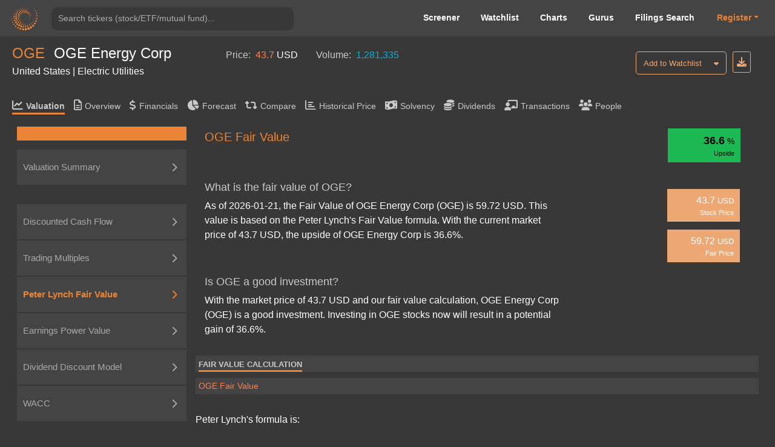

--- FILE ---
content_type: text/html; charset=utf-8
request_url: https://valueinvesting.io/OGE/valuation/fair-value
body_size: 31733
content:
<!DOCTYPE html>
<html>
<head>
    
    <script async src="https://www.googletagmanager.com/gtag/js?id=G-4KHY6KT2C0"></script>
    <script>
        window.dataLayer = window.dataLayer || [];
        function gtag(){dataLayer.push(arguments);}
        gtag('js', new Date());

        gtag('config', 'G-4KHY6KT2C0');
    </script>
    <script async src="https://pagead2.googlesyndication.com/pagead/js/adsbygoogle.js?client=ca-pub-5071091637270549"
            crossorigin="anonymous"></script>
    <link rel="shortcut icon" href="/static/img/ico.png" type="image/x-icon"/>
    <title>OGE Fair Value | OGE Energy Corp (OGE) </title>

    <meta name="viewport" content="width=device-width, initial-scale=1, maximum-scale=1 minimum-scale=1"/>

    <meta name="keywords" content="OGE fair value, fair value, perter lynch fair value, OGE, is OGE a good investment"/>
    <meta name="description" content="What is the fair value of OGE? As of 2026-01-21, the Fair Value of OGE Energy Corp (OGE) is 59.72 USD. Is OGE a good investment? With the market price of 43.70 USD and our fair value calculation, OGE Energy Corp (OGE) is  a good investment. Investing in OGE stocks now will result in a potential gain of 36.65%"/>

    <meta property="author" content="templatemo"/>

    <meta property="og:image"
          content="https://www.dropbox.com/s/20mlddfxz9ng14c/Screen%20Shot%202021-07-26%20at%203.32.58%20PM.png?dl=0&amp;raw=1"/>

    <meta name="google-site-verification" content="FDrUs661XH8sWuNxgZL_awvoZESRECPP15H_PveVJLA"/>

    <meta property="og:title" content="OGE Fair Value | OGE Energy Corp (OGE) "/>
    <meta property="og:type" content="website"/>
    <meta property="og:url" content="https://valueinvesting.io/OGE/valuation/fair-value"/>
    <meta property="og:description" content="What is the fair value of OGE? As of 2026-01-21, the Fair Value of OGE Energy Corp (OGE) is 59.72 USD. Is OGE a good investment? With the market price of 43.70 USD and our fair value calculation, OGE Energy Corp (OGE) is  a good investment. Investing in OGE stocks now will result in a potential gain of 36.65%"/>
    <meta name="twitter:card" content="summary"/>
    <meta name="twitter:title" content="OGE Fair Value | OGE Energy Corp (OGE) "/>
    <meta name="twitter:image"
          content="https://www.dropbox.com/s/1ypdi4egc0sim5l/Screen%20Shot%202021-02-26%20at%206.12.12%20PM.png?dl=0&amp;raw=1"/>
    <meta name="twitter:description" content="What is the fair value of OGE? As of 2026-01-21, the Fair Value of OGE Energy Corp (OGE) is 59.72 USD. Is OGE a good investment? With the market price of 43.70 USD and our fair value calculation, OGE Energy Corp (OGE) is  a good investment. Investing in OGE stocks now will result in a potential gain of 36.65%"/>


    <script async="" src="" charset="UTF-8"
            crossorigin="*"  defer></script>
    <script src="/static/js/third_party_resources/jquery.js"  defer></script>






    <script src="/static/js/third_party_resources/iziToast.js" defer></script>


    <script src="/static/js/third_party_resources/popper.js"   defer></script>
    <script src="/static/js/third_party_resources/bootstrap.js" defer></script>
    <script src="https://js.stripe.com/v3/" defer></script>
    <script src="/static/js_working/stripe_js/index.js" data-rel-js="" defer></script>





    <link rel="preload" href="/static/css/bootstrap/bootstrap1.css" as="style" onload="this.onload=null;this.rel='stylesheet'">
    <noscript><link rel="stylesheet" href="/static/css/bootstrap/bootstrap1.css"></noscript>


    <link rel="preload" href="/static/css/c6.css" as="style" onload="this.onload=null;this.rel='stylesheet'">
    <noscript><link rel="stylesheet" href="/static/css/c6.css"></noscript>

    <link rel="preload" href="https://cdnjs.cloudflare.com/ajax/libs/flag-icon-css/3.3.0/css/flag-icon.min.css" as="style" onload="this.onload=null;this.rel='stylesheet'">
    <noscript><link rel="stylesheet" href="https://cdnjs.cloudflare.com/ajax/libs/flag-icon-css/3.3.0/css/flag-icon.min.css"></noscript>


    <script src="/static/js/typeahead.js" defer></script>


    <script src="/static/js/third_party_resources/highchart_highstock.src.js"></script>
    <script src="/static/js/third_party_resources/highchart_data.src.js" defer></script>
    <script src="/static/js/third_party_resources/highchart_highcharts-more.js" defer></script>
    <script src="/static/js/third_party_resources/highchart_exporting.js" defer></script>
    <script src="/static/js/third_party_resources/highchart_export-data.js" defer></script>


    <script src="/static/js/includes/chart_theme.js" defer></script>
    <script type="text/javascript">

        window.toTitle = function toTitleCase(str) {
            return str.replace(/\w\S*/g, function (txt) {
                return txt.charAt(0).toUpperCase() + txt.substr(1).toLowerCase();
            });
        }

        window.timeConverter = function tConverter(UNIX_timestamp) {
            var a = new Date(UNIX_timestamp * 1000);
            var months = ['Jan', 'Feb', 'Mar', 'Apr', 'May', 'Jun', 'Jul', 'Aug', 'Sep', 'Oct', 'Nov', 'Dec'];
            var year = a.getFullYear();
            var month = months[a.getMonth()];
            var date = a.getDate();
            var hour = a.getHours();
            var min = a.getMinutes();
            var sec = a.getSeconds();
            var time = month + ' ' + date + ' ' + year + ' ' + hour + ':' + min + ':' + sec;
            return time;
        }

        window.RoundMyNumber = function (n, digit) {
            if (digit !== 0 && !digit) {
                digit = 2
            }

            return Math.round(n * Math.pow(10, digit)) / Math.pow(10, digit)
        }

        window.handleFundamentalNumber = function (n, unitMultiplier) {
            if (n === undefined) {
                return '--'
            }

            if (!unitMultiplier) {
                unitMultiplier = 1
            }

            if (n >= 0) {
                return (n * unitMultiplier).toLocaleString()
            } else {
                n = Math.abs(n * unitMultiplier).toLocaleString()
                return '(' + n + ')'
            }
        }


    </script>
    <script type="text/javascript" src="/static/js/includes/my-grid-lib.min.js" defer></script>



    <link rel="preload" href="/static/css/ag-grid.css" as="style" onload="this.onload=null;this.rel='stylesheet'">
    <noscript><link rel="stylesheet" href="/static/css/ag-grid.css"></noscript>
    <link rel="preload" href="/static/css/ag-theme-balham-dark.css" as="style" onload="this.onload=null;this.rel='stylesheet'">
    <noscript><link rel="stylesheet" href="/static/css/ag-theme-balham-dark.css"></noscript>


    <script type="text/javascript">
        window.apiKey = ""; window.plan = ""; if(window.plan == ""){window.plan = "free"}
        window.currentUrl = window.location.protocol + "//" + window.location.host
        window.docSchema =  null 
        window.shortDocSchema =  null 
        window.docsUrl = '/docs/api'
        window.fair_value_extra_data = {"peers":{"AEP":{"beta":0.047448203,"currency":"USD","eps":6.8567095,"forward_ev_ebitda":9.195496,"forward_pe":21.53491,"marketCapitalization":63674.21,"name":"American Electric Power Company Inc","peter_lynch_fair_price":69.15152,"peter_lynch_upside":-0.41996714,"top_part":"{\"pe_top\": {\"top_squares\": [8.7, \"119.22\", \"129.58\"], \"currency\": \"USD\", \"summary_table\": {\"R1\": [\"Range\", \"Selected\"], \"R2\": [\"Trailing P/E multiples\", \"20.2x - 21.2x\", \"20.6x\"], \"R3\": [\"Forward P/E multiples\", \"20.5x - 23.5x\", \"21.3x\"], \"R4\": [\"Fair Price\", \"113.49 - 145.23\", \"129.58\"], \"R5\": [\"Upside\", \"-4.8% - 21.8%\", \"8.7%\"]}}, \"ebitda_top\": {\"top_squares\": [-31.3, \"119.22\", \"81.92\"], \"currency\": \"USD\", \"summary_table\": {\"R1\": [\"Range\", \"Selected\"], \"R2\": [\"Trailing EV/EBITDA multiples\", \"5.1x - 6.4x\", \"5.8x\"], \"R3\": [\"Forward EV/EBITDA multiples\", \"8.1x - 9.0x\", \"8.8x\"], \"R4\": [\"Fair Price\", \"35.50 - 115.74\", \"81.92\"], \"R5\": [\"Upside\", \"-70.2% - -2.9%\", \"-31.3%\"]}}, \"dcf_5y_growth_top_part\": {\"top_squares\": [4.9, \"119.22\", \"125.02\"], \"currency\": \"USD\", \"summary_table\": {\"R1\": [\"Range\", \"Selected\"], \"R2\": [\"WACC / Discount Rate\", \"5.1% - 6.5%\", \"5.8%\"], \"R3\": [\"Long-term Growth Rate\", \"1.0% - 3.0%\", \"2.0%\"], \"R4\": [\"Fair Price\", \"64.06 - 284.75\", \"125.02\"], \"R5\": [\"Upside\", \"-46.3% - 138.8%\", \"4.9%\"]}}, \"dcf_10y_growth_top_part\": {\"top_squares\": [21.5, \"119.22\", \"144.90\"], \"currency\": \"USD\", \"summary_table\": {\"R1\": [\"Range\", \"Selected\"], \"R2\": [\"WACC / Discount Rate\", \"5.1% - 6.5%\", \"5.8%\"], \"R3\": [\"Long-term Growth Rate\", \"1.0% - 3.0%\", \"2.0%\"], \"R4\": [\"Fair Price\", \"83.75 - 303.89\", \"144.90\"], \"R5\": [\"Upside\", \"-29.8% - 154.9%\", \"21.5%\"]}}, \"dcf_5y_ebitda_top_part\": {\"top_squares\": [-47.0, \"119.22\", \"63.22\"], \"currency\": \"USD\", \"summary_table\": {\"R1\": [\"Range\", \"Selected\"], \"R2\": [\"WACC / Discount Rate\", \"5.1% - 6.5%\", \"5.8%\"], \"R3\": [\"Peers' EV/EBITDA multiples\", \"5.1x - 6.4x\", \"5.8x\"], \"R4\": [\"Fair Price\", \"45.47 - 79.42\", \"63.22\"], \"R5\": [\"Upside\", \"-61.9% - -33.4%\", \"-47.0%\"]}}, \"dcf_10y_ebitda_top_part\": {\"top_squares\": [-28.9, \"119.22\", \"84.75\"], \"currency\": \"USD\", \"summary_table\": {\"R1\": [\"Range\", \"Selected\"], \"R2\": [\"WACC / Discount Rate\", \"5.1% - 6.5%\", \"5.8%\"], \"R3\": [\"Peers' EV/EBITDA multiples\", \"5.1x - 6.4x\", \"5.8x\"], \"R4\": [\"Fair Price\", \"64.44 - 104.89\", \"84.75\"], \"R5\": [\"Upside\", \"-46.0% - -12.0%\", \"-28.9%\"]}}, \"epv_top\": {\"top_squares\": [58.7, \"119.22\", \"189.26\"], \"currency\": \"USD\", \"summary_table\": {\"R1\": [\"Range\", \"Selected\"], \"R2\": [\"WACC / Discount Rate\", \"5.1% - 6.5%\", \"5.8%\"], \"R3\": [\"Normalized Earnings\", \"8,433\", \"8,433\"], \"R4\": [\"Fair Price\", \"155.68 - 222.83\", \"189.26\"], \"R5\": [\"Upside\", \"30.6% - 86.9%\", \"58.7%\"]}}, \"ddm_stable_top\": {\"top_squares\": [18.2, \"119.22\", \"140.96\"], \"currency\": \"USD\", \"summary_table\": {\"R1\": [\"Range\", \"Selected\"], \"R2\": [\"Long-term Growth Rate\", \"1.0% - 3.0%\", \"2.0%\"], \"R3\": [\"Cost of equity\", \"5.9% - 7.7%\", \"6.8%\"], \"R4\": [\"Fair Price\", \"72.15 - 209.76\", \"140.96\"], \"R5\": [\"Upside\", \"-39.5% - 75.9%\", \"18.2%\"]}}, \"ddm_multi_top\": {\"top_squares\": [-11.8, \"119.22\", \"105.17\"], \"currency\": \"USD\", \"summary_table\": {\"R1\": [\"Range\", \"Selected\"], \"R2\": [\"Long-term Growth Rate\", \"1.0% - 3.0%\", \"2.0%\"], \"R3\": [\"Cost of equity\", \"5.9% - 7.7%\", \"6.8%\"], \"R4\": [\"Fair Price\", \"77.88 - 166.75\", \"105.17\"], \"R5\": [\"Upside\", \"-34.7% - 39.9%\", \"-11.8%\"]}}}","totalDebt/totalEquityAnnual":0.70751715,"totalDebt_annual":45330.2,"trailing_ev_ebitda":8.665832,"trailing_pe":17.387348},"AGR":{"beta":-0.28477636,"currency":"USD","eps":2.8998992,"forward_ev_ebitda":6.7781663,"forward_pe":17.41714,"marketCapitalization":13936.498,"name":"Avangrid Inc","peter_lynch_fair_price":21.024069,"peter_lynch_upside":-0.41632235,"top_part":"{\"pe_top\": {\"top_squares\": [56.5, \"36.02\", \"56.36\"], \"currency\": \"USD\", \"summary_table\": {\"R1\": [\"Range\", \"Selected\"], \"R2\": [\"Trailing P/E multiples\", \"20.3x - 20.9x\", \"20.6x\"], \"R3\": [\"Forward P/E multiples\", \"22.9x - 26.9x\", \"25.6x\"], \"R4\": [\"Fair Price\", \"47.40 - 60.49\", \"56.36\"], \"R5\": [\"Upside\", \"31.6% - 67.9%\", \"56.5%\"]}}, \"ebitda_top\": {\"top_squares\": [56.9, \"36.02\", \"56.51\"], \"currency\": \"USD\", \"summary_table\": {\"R1\": [\"Range\", \"Selected\"], \"R2\": [\"Trailing EV/EBITDA multiples\", \"5.1x - 6.9x\", \"5.9x\"], \"R3\": [\"Forward EV/EBITDA multiples\", \"8.8x - 9.1x\", \"8.9x\"], \"R4\": [\"Fair Price\", \"42.17 - 70.10\", \"56.51\"], \"R5\": [\"Upside\", \"17.1% - 94.6%\", \"56.9%\"]}}, \"dcf_5y_growth_top_part\": {\"top_squares\": [66.8, \"36.02\", \"60.10\"], \"currency\": \"USD\", \"summary_table\": {\"R1\": [\"Range\", \"Selected\"], \"R2\": [\"WACC / Discount Rate\", \"4.7% - 5.7%\", \"5.2%\"], \"R3\": [\"Long-term Growth Rate\", \"1.0% - 3.0%\", \"2.0%\"], \"R4\": [\"Fair Price\", \"30.23 - 144.21\", \"60.10\"], \"R5\": [\"Upside\", \"-16.1% - 300.4%\", \"66.8%\"]}}, \"dcf_10y_growth_top_part\": {\"top_squares\": [153.1, \"36.02\", \"91.15\"], \"currency\": \"USD\", \"summary_table\": {\"R1\": [\"Range\", \"Selected\"], \"R2\": [\"WACC / Discount Rate\", \"4.7% - 5.7%\", \"5.2%\"], \"R3\": [\"Long-term Growth Rate\", \"1.0% - 3.0%\", \"2.0%\"], \"R4\": [\"Fair Price\", \"54.26 - 194.51\", \"91.15\"], \"R5\": [\"Upside\", \"50.6% - 440.0%\", \"153.1%\"]}}, \"dcf_5y_ebitda_top_part\": {\"top_squares\": [8.8, \"36.02\", \"39.19\"], \"currency\": \"USD\", \"summary_table\": {\"R1\": [\"Range\", \"Selected\"], \"R2\": [\"WACC / Discount Rate\", \"4.7% - 5.7%\", \"5.2%\"], \"R3\": [\"Peers' EV/EBITDA multiples\", \"5.1x - 6.9x\", \"5.9x\"], \"R4\": [\"Fair Price\", \"29.39 - 52.58\", \"39.19\"], \"R5\": [\"Upside\", \"-18.4% - 46.0%\", \"8.8%\"]}}, \"dcf_10y_ebitda_top_part\": {\"top_squares\": [51.2, \"36.02\", \"54.47\"], \"currency\": \"USD\", \"summary_table\": {\"R1\": [\"Range\", \"Selected\"], \"R2\": [\"WACC / Discount Rate\", \"4.7% - 5.7%\", \"5.2%\"], \"R3\": [\"Peers' EV/EBITDA multiples\", \"5.1x - 6.9x\", \"5.9x\"], \"R4\": [\"Fair Price\", \"43.01 - 70.06\", \"54.47\"], \"R5\": [\"Upside\", \"19.4% - 94.5%\", \"51.2%\"]}}, \"epv_top\": {\"top_squares\": [295.9, \"36.02\", \"142.62\"], \"currency\": \"USD\", \"summary_table\": {\"R1\": [\"Range\", \"Selected\"], \"R2\": [\"WACC / Discount Rate\", \"4.7% - 5.7%\", \"5.2%\"], \"R3\": [\"Normalized Earnings\", \"3,595\", \"3,595\"], \"R4\": [\"Fair Price\", \"124.33 - 160.90\", \"142.62\"], \"R5\": [\"Upside\", \"245.2% - 346.7%\", \"295.9%\"]}}, \"ddm_stable_top\": {\"top_squares\": [100.7, \"36.02\", \"72.28\"], \"currency\": \"USD\", \"summary_table\": {\"R1\": [\"Range\", \"Selected\"], \"R2\": [\"Long-term Growth Rate\", \"1.0% - 3.0%\", \"2.0%\"], \"R3\": [\"Cost of equity\", \"5.4% - 6.9%\", \"6.1%\"], \"R4\": [\"Fair Price\", \"34.36 - 110.20\", \"72.28\"], \"R5\": [\"Upside\", \"-4.6% - 205.9%\", \"100.7%\"]}}, \"ddm_multi_top\": {\"top_squares\": [79.4, \"36.02\", \"64.62\"], \"currency\": \"USD\", \"summary_table\": {\"R1\": [\"Range\", \"Selected\"], \"R2\": [\"Long-term Growth Rate\", \"1.0% - 3.0%\", \"2.0%\"], \"R3\": [\"Cost of equity\", \"5.4% - 6.9%\", \"6.1%\"], \"R4\": [\"Fair Price\", \"46.48 - 109.78\", \"64.62\"], \"R5\": [\"Upside\", \"29.0% - 204.8%\", \"79.4%\"]}}}","totalDebt/totalEquityAnnual":0.86370325,"totalDebt_annual":12037,"trailing_ev_ebitda":4.7435875,"trailing_pe":12.421122},"ALE":{"beta":0.018574348,"currency":"USD","eps":2.8519793,"forward_ev_ebitda":null,"forward_pe":38.27709,"marketCapitalization":3944.99,"name":"ALLETE Inc","peter_lynch_fair_price":14.2599,"peter_lynch_upside":-0.7899867,"top_part":"{\"pe_top\": {\"top_squares\": [-28.2, \"67.90\", \"48.74\"], \"currency\": \"USD\", \"summary_table\": {\"R1\": [\"Range\", \"Selected\"], \"R2\": [\"Trailing P/E multiples\", \"20.3x - 22.9x\", \"22.0x\"], \"R3\": [\"Forward P/E multiples\", \"18.6x - 21.8x\", \"19.5x\"], \"R4\": [\"Fair Price\", \"32.99 - 65.37\", \"48.74\"], \"R5\": [\"Upside\", \"-51.4% - -3.7%\", \"-28.2%\"]}}, \"ebitda_top\": {\"top_squares\": [-49.2, \"67.90\", \"34.49\"], \"currency\": \"USD\", \"summary_table\": {\"R1\": [\"Range\", \"Selected\"], \"R2\": [\"Trailing EV/EBITDA multiples\", \"5.9x - 6.7x\", \"6.2x\"], \"R3\": [\"Forward EV/EBITDA multiples\", \"7.0x - 7.6x\", \"7.3x\"], \"R4\": [\"Fair Price\", \"(37.15) - 119.88\", \"34.49\"], \"R5\": [\"Upside\", \"-154.7% - 76.6%\", \"-49.2%\"]}}, \"dcf_5y_growth_top_part\": {\"top_squares\": [-100.0, \"67.90\", \"0.00\"], \"currency\": \"USD\", \"summary_table\": {\"R1\": [\"Range\", \"Selected\"], \"R2\": [\"WACC / Discount Rate\", \"4.8% - 5.8%\", \"5.3%\"], \"R3\": [\"Long-term Growth Rate\", \"3.0% - 4.5%\", \"3.8%\"], \"R4\": [\"Fair Price\", \" - \", \"0.00\"], \"R5\": [\"Upside\", \" - \", \"-100.0%\"]}}, \"dcf_10y_growth_top_part\": {\"top_squares\": [-100.0, \"67.90\", \"0.00\"], \"currency\": \"USD\", \"summary_table\": {\"R1\": [\"Range\", \"Selected\"], \"R2\": [\"WACC / Discount Rate\", \"4.8% - 5.8%\", \"5.3%\"], \"R3\": [\"Long-term Growth Rate\", \"3.0% - 4.5%\", \"3.8%\"], \"R4\": [\"Fair Price\", \" - \", \"0.00\"], \"R5\": [\"Upside\", \" - \", \"-100.0%\"]}}, \"dcf_5y_ebitda_top_part\": {\"top_squares\": [-123450.0, \"67.90\", \"(1,234.50)\"], \"currency\": \"USD\", \"summary_table\": {\"R1\": [\"Range\", \"Selected\"], \"R2\": [\"WACC / Discount Rate\", \"4.8% - 5.8%\", \"5.3%\"], \"R3\": [\"Peers' EV/EBITDA multiples\", \"5.9x - 6.7x\", \"6.2x\"], \"R4\": [\"Fair Price\", \" - \", \"(1,234.50)\"], \"R5\": [\"Upside\", \" - \", \"-123450.0%\"]}}, \"dcf_10y_ebitda_top_part\": {\"top_squares\": [-123450.0, \"67.90\", \"(1,234.50)\"], \"currency\": \"USD\", \"summary_table\": {\"R1\": [\"Range\", \"Selected\"], \"R2\": [\"WACC / Discount Rate\", \"4.8% - 5.8%\", \"5.3%\"], \"R3\": [\"Peers' EV/EBITDA multiples\", \"5.9x - 6.7x\", \"6.2x\"], \"R4\": [\"Fair Price\", \" - \", \"(1,234.50)\"], \"R5\": [\"Upside\", \" - \", \"-123450.0%\"]}}, \"epv_top\": {\"top_squares\": [-100.0, \"67.90\", \"0.00\"], \"currency\": \"USD\", \"summary_table\": {\"R1\": [\"Range\", \"Selected\"], \"R2\": [\"WACC / Discount Rate\", \"4.8% - 5.8%\", \"5.3%\"], \"R3\": [\"Normalized Earnings\", \"_\", \"_\"], \"R4\": [\"Fair Price\", \" - \", \"0.00\"], \"R5\": [\"Upside\", \" - \", \"-100.0%\"]}}, \"ddm_stable_top\": {\"top_squares\": [133.8, \"67.90\", \"158.76\"], \"currency\": \"USD\", \"summary_table\": {\"R1\": [\"Range\", \"Selected\"], \"R2\": [\"Long-term Growth Rate\", \"3.0% - 4.5%\", \"3.8%\"], \"R3\": [\"Cost of equity\", \"5.5% - 6.9%\", \"6.2%\"], \"R4\": [\"Fair Price\", \"51.50 - 266.01\", \"158.76\"], \"R5\": [\"Upside\", \"-24.1% - 291.8%\", \"133.8%\"]}}, \"ddm_multi_top\": {\"top_squares\": [17.8, \"67.90\", \"79.98\"], \"currency\": \"USD\", \"summary_table\": {\"R1\": [\"Range\", \"Selected\"], \"R2\": [\"Long-term Growth Rate\", \"3.0% - 4.5%\", \"3.8%\"], \"R3\": [\"Cost of equity\", \"5.5% - 6.9%\", \"6.2%\"], \"R4\": [\"Fair Price\", \"51.71 - 193.39\", \"79.98\"], \"R5\": [\"Upside\", \"-23.8% - 184.8%\", \"17.8%\"]}}}","totalDebt/totalEquityAnnual":0.45655376,"totalDebt_annual":1801.1,"trailing_ev_ebitda":4.5089316,"trailing_pe":23.808027},"CQXL":{"beta":1.03167,"currency":"USD","eps":3.4482,"name":"Commonwealth Edison Co","totalDebt/totalEquityAnnual":0.839527,"totalDebt_annual":9511},"CUP.U.TO":{"beta":0.16177863,"currency":"USD","eps":1.1136514,"forward_ev_ebitda":6.5577874,"forward_pe":15.059186,"marketCapitalization":565.239,"name":"Caribbean Utilities Company Ltd","peter_lynch_fair_price":9.4027405,"peter_lynch_upside":-0.2956749,"top_part":"{\"pe_top\": {\"top_squares\": [56.7, \"13.35\", \"20.92\"], \"currency\": \"USD\", \"summary_table\": {\"R1\": [\"Range\", \"Selected\"], \"R2\": [\"Trailing P/E multiples\", \"20.3x - 22.9x\", \"22.0x\"], \"R3\": [\"Forward P/E multiples\", \"18.6x - 21.8x\", \"19.5x\"], \"R4\": [\"Fair Price\", \"16.49 - 25.52\", \"20.92\"], \"R5\": [\"Upside\", \"23.5% - 91.2%\", \"56.7%\"]}}, \"ebitda_top\": {\"top_squares\": [-19.6, \"13.35\", \"10.73\"], \"currency\": \"USD\", \"summary_table\": {\"R1\": [\"Range\", \"Selected\"], \"R2\": [\"Trailing EV/EBITDA multiples\", \"6.2x - 7.6x\", \"6.8x\"], \"R3\": [\"Forward EV/EBITDA multiples\", \"7.0x - 7.6x\", \"7.3x\"], \"R4\": [\"Fair Price\", \"4.06 - 16.98\", \"10.73\"], \"R5\": [\"Upside\", \"-69.6% - 27.2%\", \"-19.6%\"]}}, \"dcf_5y_growth_top_part\": {\"top_squares\": [25.8, \"13.35\", \"16.79\"], \"currency\": \"USD\", \"summary_table\": {\"R1\": [\"Range\", \"Selected\"], \"R2\": [\"WACC / Discount Rate\", \"4.6% - 6.3%\", \"5.4%\"], \"R3\": [\"Long-term Growth Rate\", \"1.0% - 3.0%\", \"2.0%\"], \"R4\": [\"Fair Price\", \"8.18 - 44.70\", \"16.79\"], \"R5\": [\"Upside\", \"-38.8% - 234.8%\", \"25.8%\"]}}, \"dcf_10y_growth_top_part\": {\"top_squares\": [79.6, \"13.35\", \"23.98\"], \"currency\": \"USD\", \"summary_table\": {\"R1\": [\"Range\", \"Selected\"], \"R2\": [\"WACC / Discount Rate\", \"4.6% - 6.3%\", \"5.4%\"], \"R3\": [\"Long-term Growth Rate\", \"1.0% - 3.0%\", \"2.0%\"], \"R4\": [\"Fair Price\", \"13.60 - 57.37\", \"23.98\"], \"R5\": [\"Upside\", \"1.9% - 329.8%\", \"79.6%\"]}}, \"dcf_5y_ebitda_top_part\": {\"top_squares\": [42.5, \"13.35\", \"19.03\"], \"currency\": \"USD\", \"summary_table\": {\"R1\": [\"Range\", \"Selected\"], \"R2\": [\"WACC / Discount Rate\", \"4.6% - 6.3%\", \"5.4%\"], \"R3\": [\"Peers' EV/EBITDA multiples\", \"6.2x - 7.6x\", \"6.8x\"], \"R4\": [\"Fair Price\", \"15.77 - 22.79\", \"19.03\"], \"R5\": [\"Upside\", \"18.1% - 70.7%\", \"42.5%\"]}}, \"dcf_10y_ebitda_top_part\": {\"top_squares\": [80.3, \"13.35\", \"24.07\"], \"currency\": \"USD\", \"summary_table\": {\"R1\": [\"Range\", \"Selected\"], \"R2\": [\"WACC / Discount Rate\", \"4.6% - 6.3%\", \"5.4%\"], \"R3\": [\"Peers' EV/EBITDA multiples\", \"6.2x - 7.6x\", \"6.8x\"], \"R4\": [\"Fair Price\", \"19.69 - 29.29\", \"24.07\"], \"R5\": [\"Upside\", \"47.5% - 119.4%\", \"80.3%\"]}}, \"epv_top\": {\"top_squares\": [-125.2, \"13.35\", \"(3.36)\"], \"currency\": \"USD\", \"summary_table\": {\"R1\": [\"Range\", \"Selected\"], \"R2\": [\"WACC / Discount Rate\", \"4.6% - 6.3%\", \"5.4%\"], \"R3\": [\"Normalized Earnings\", \"14\", \"14\"], \"R4\": [\"Fair Price\", \"(4.29) - (2.44)\", \"(3.36)\"], \"R5\": [\"Upside\", \"-132.1% - -118.3%\", \"-125.2%\"]}}, \"ddm_stable_top\": {\"top_squares\": [101.3, \"13.35\", \"26.88\"], \"currency\": \"USD\", \"summary_table\": {\"R1\": [\"Range\", \"Selected\"], \"R2\": [\"Long-term Growth Rate\", \"1.0% - 3.0%\", \"2.0%\"], \"R3\": [\"Cost of equity\", \"5.4% - 7.2%\", \"6.3%\"], \"R4\": [\"Fair Price\", \"12.62 - 41.14\", \"26.88\"], \"R5\": [\"Upside\", \"-5.5% - 208.2%\", \"101.3%\"]}}, \"ddm_multi_top\": {\"top_squares\": [82.8, \"13.35\", \"24.41\"], \"currency\": \"USD\", \"summary_table\": {\"R1\": [\"Range\", \"Selected\"], \"R2\": [\"Long-term Growth Rate\", \"1.0% - 3.0%\", \"2.0%\"], \"R3\": [\"Cost of equity\", \"5.4% - 7.2%\", \"6.3%\"], \"R4\": [\"Fair Price\", \"17.49 - 41.91\", \"24.41\"], \"R5\": [\"Upside\", \"31.0% - 213.9%\", \"82.8%\"]}}}","totalDebt/totalEquityAnnual":0.70403844,"totalDebt_annual":397.95,"trailing_ev_ebitda":10.425039,"trailing_pe":11.987594},"EIX":{"beta":0.3373487,"currency":"USD","eps":8.279841,"forward_ev_ebitda":6.7162237,"forward_pe":17.158613,"marketCapitalization":23052.77,"name":"Edison International","peter_lynch_fair_price":62.770023,"peter_lynch_upside":0.047738686,"top_part":"{\"pe_top\": {\"top_squares\": [106.4, \"59.91\", \"123.66\"], \"currency\": \"USD\", \"summary_table\": {\"R1\": [\"Range\", \"Selected\"], \"R2\": [\"Trailing P/E multiples\", \"19.8x - 20.6x\", \"20.2x\"], \"R3\": [\"Forward P/E multiples\", \"21.3x - 25.3x\", \"23.0x\"], \"R4\": [\"Fair Price\", \"74.51 - 170.40\", \"123.66\"], \"R5\": [\"Upside\", \"24.4% - 184.4%\", \"106.4%\"]}}, \"ebitda_top\": {\"top_squares\": [69.2, \"59.91\", \"101.35\"], \"currency\": \"USD\", \"summary_table\": {\"R1\": [\"Range\", \"Selected\"], \"R2\": [\"Trailing EV/EBITDA multiples\", \"5.1x - 6.4x\", \"5.8x\"], \"R3\": [\"Forward EV/EBITDA multiples\", \"8.1x - 9.0x\", \"8.8x\"], \"R4\": [\"Fair Price\", \"69.30 - 114.71\", \"101.35\"], \"R5\": [\"Upside\", \"15.7% - 91.5%\", \"69.2%\"]}}, \"dcf_5y_growth_top_part\": {\"top_squares\": [-0.2, \"59.91\", \"59.81\"], \"currency\": \"USD\", \"summary_table\": {\"R1\": [\"Range\", \"Selected\"], \"R2\": [\"WACC / Discount Rate\", \"4.7% - 5.8%\", \"5.2%\"], \"R3\": [\"Long-term Growth Rate\", \"0.5% - 1.5%\", \"1.0%\"], \"R4\": [\"Fair Price\", \"30.64 - 107.78\", \"59.81\"], \"R5\": [\"Upside\", \"-48.9% - 79.9%\", \"-0.2%\"]}}, \"dcf_10y_growth_top_part\": {\"top_squares\": [69.4, \"59.91\", \"101.48\"], \"currency\": \"USD\", \"summary_table\": {\"R1\": [\"Range\", \"Selected\"], \"R2\": [\"WACC / Discount Rate\", \"4.7% - 5.8%\", \"5.2%\"], \"R3\": [\"Long-term Growth Rate\", \"0.5% - 1.5%\", \"1.0%\"], \"R4\": [\"Fair Price\", \"66.36 - 159.01\", \"101.48\"], \"R5\": [\"Upside\", \"10.8% - 165.4%\", \"69.4%\"]}}, \"dcf_5y_ebitda_top_part\": {\"top_squares\": [-5.3, \"59.91\", \"56.71\"], \"currency\": \"USD\", \"summary_table\": {\"R1\": [\"Range\", \"Selected\"], \"R2\": [\"WACC / Discount Rate\", \"4.7% - 5.8%\", \"5.2%\"], \"R3\": [\"Peers' EV/EBITDA multiples\", \"5.1x - 6.4x\", \"5.8x\"], \"R4\": [\"Fair Price\", \"38.24 - 73.20\", \"56.71\"], \"R5\": [\"Upside\", \"-36.2% - 22.2%\", \"-5.3%\"]}}, \"dcf_10y_ebitda_top_part\": {\"top_squares\": [48.2, \"59.91\", \"88.79\"], \"currency\": \"USD\", \"summary_table\": {\"R1\": [\"Range\", \"Selected\"], \"R2\": [\"WACC / Discount Rate\", \"4.7% - 5.8%\", \"5.2%\"], \"R3\": [\"Peers' EV/EBITDA multiples\", \"5.1x - 6.4x\", \"5.8x\"], \"R4\": [\"Fair Price\", \"66.46 - 110.16\", \"88.79\"], \"R5\": [\"Upside\", \"10.9% - 83.9%\", \"48.2%\"]}}, \"epv_top\": {\"top_squares\": [267.3, \"59.91\", \"220.06\"], \"currency\": \"USD\", \"summary_table\": {\"R1\": [\"Range\", \"Selected\"], \"R2\": [\"WACC / Discount Rate\", \"4.7% - 5.8%\", \"5.2%\"], \"R3\": [\"Normalized Earnings\", \"6,336\", \"6,336\"], \"R4\": [\"Fair Price\", \"187.69 - 252.44\", \"220.06\"], \"R5\": [\"Upside\", \"213.3% - 321.4%\", \"267.3%\"]}}, \"ddm_stable_top\": {\"top_squares\": [89.4, \"59.91\", \"113.49\"], \"currency\": \"USD\", \"summary_table\": {\"R1\": [\"Range\", \"Selected\"], \"R2\": [\"Long-term Growth Rate\", \"0.5% - 1.5%\", \"1.0%\"], \"R3\": [\"Cost of equity\", \"6.4% - 8.3%\", \"7.4%\"], \"R4\": [\"Fair Price\", \"73.87 - 153.10\", \"113.49\"], \"R5\": [\"Upside\", \"23.3% - 155.6%\", \"89.4%\"]}}, \"ddm_multi_top\": {\"top_squares\": [-12.6, \"59.91\", \"52.34\"], \"currency\": \"USD\", \"summary_table\": {\"R1\": [\"Range\", \"Selected\"], \"R2\": [\"Long-term Growth Rate\", \"0.5% - 1.5%\", \"1.0%\"], \"R3\": [\"Cost of equity\", \"6.4% - 8.3%\", \"7.4%\"], \"R4\": [\"Fair Price\", \"42.65 - 67.95\", \"52.34\"], \"R5\": [\"Upside\", \"-28.8% - 13.4%\", \"-12.6%\"]}}}","totalDebt/totalEquityAnnual":1.5237639,"totalDebt_annual":36581,"trailing_ev_ebitda":4.8523703,"trailing_pe":7.2356462},"EMA.TO":{"beta":-0.076256305,"currency":"CAD","eps":3.907679,"forward_ev_ebitda":9.343425,"forward_pe":55.200096,"marketCapitalization":20621.32,"name":"Emera Inc","peter_lynch_fair_price":26.331547,"peter_lynch_upside":-0.61604625,"top_part":"{\"pe_top\": {\"top_squares\": [-22.8, \"68.58\", \"52.96\"], \"currency\": \"CAD\", \"summary_table\": {\"R1\": [\"Range\", \"Selected\"], \"R2\": [\"Trailing P/E multiples\", \"18.6x - 20.8x\", \"19.6x\"], \"R3\": [\"Forward P/E multiples\", \"20.2x - 26.6x\", \"23.4x\"], \"R4\": [\"Fair Price\", \"25.05 - 81.28\", \"52.96\"], \"R5\": [\"Upside\", \"-63.5% - 18.5%\", \"-22.8%\"]}}, \"ebitda_top\": {\"top_squares\": [21.5, \"68.58\", \"83.32\"], \"currency\": \"CAD\", \"summary_table\": {\"R1\": [\"Range\", \"Selected\"], \"R2\": [\"Trailing EV/EBITDA multiples\", \"5.1x - 7.7x\", \"6.4x\"], \"R3\": [\"Forward EV/EBITDA multiples\", \"7.7x - 9.1x\", \"8.6x\"], \"R4\": [\"Fair Price\", \"45.62 - 143.82\", \"83.32\"], \"R5\": [\"Upside\", \"-33.5% - 109.7%\", \"21.5%\"]}}, \"dcf_5y_growth_top_part\": {\"top_squares\": [20.7, \"68.58\", \"82.81\"], \"currency\": \"CAD\", \"summary_table\": {\"R1\": [\"Range\", \"Selected\"], \"R2\": [\"WACC / Discount Rate\", \"4.2% - 5.0%\", \"4.6%\"], \"R3\": [\"Long-term Growth Rate\", \"1.0% - 3.0%\", \"2.0%\"], \"R4\": [\"Fair Price\", \"34.39 - 239.56\", \"82.81\"], \"R5\": [\"Upside\", \"-49.9% - 249.3%\", \"20.7%\"]}}, \"dcf_10y_growth_top_part\": {\"top_squares\": [34.5, \"68.58\", \"92.21\"], \"currency\": \"CAD\", \"summary_table\": {\"R1\": [\"Range\", \"Selected\"], \"R2\": [\"WACC / Discount Rate\", \"4.2% - 5.0%\", \"4.6%\"], \"R3\": [\"Long-term Growth Rate\", \"1.0% - 3.0%\", \"2.0%\"], \"R4\": [\"Fair Price\", \"44.68 - 245.49\", \"92.21\"], \"R5\": [\"Upside\", \"-34.8% - 258.0%\", \"34.5%\"]}}, \"dcf_5y_ebitda_top_part\": {\"top_squares\": [-48.2, \"68.58\", \"35.55\"], \"currency\": \"CAD\", \"summary_table\": {\"R1\": [\"Range\", \"Selected\"], \"R2\": [\"WACC / Discount Rate\", \"4.2% - 5.0%\", \"4.6%\"], \"R3\": [\"Peers' EV/EBITDA multiples\", \"5.1x - 7.7x\", \"6.4x\"], \"R4\": [\"Fair Price\", \"16.87 - 54.28\", \"35.55\"], \"R5\": [\"Upside\", \"-75.4% - -20.8%\", \"-48.2%\"]}}, \"dcf_10y_ebitda_top_part\": {\"top_squares\": [-26.5, \"68.58\", \"50.37\"], \"currency\": \"CAD\", \"summary_table\": {\"R1\": [\"Range\", \"Selected\"], \"R2\": [\"WACC / Discount Rate\", \"4.2% - 5.0%\", \"4.6%\"], \"R3\": [\"Peers' EV/EBITDA multiples\", \"5.1x - 7.7x\", \"6.4x\"], \"R4\": [\"Fair Price\", \"30.54 - 70.99\", \"50.37\"], \"R5\": [\"Upside\", \"-55.5% - 3.5%\", \"-26.5%\"]}}, \"epv_top\": {\"top_squares\": [285.0, \"68.58\", \"264.01\"], \"currency\": \"CAD\", \"summary_table\": {\"R1\": [\"Range\", \"Selected\"], \"R2\": [\"WACC / Discount Rate\", \"4.2% - 5.0%\", \"4.6%\"], \"R3\": [\"Normalized Earnings\", \"4,562\", \"4,562\"], \"R4\": [\"Fair Price\", \"235.94 - 292.09\", \"264.01\"], \"R5\": [\"Upside\", \"244.0% - 325.9%\", \"285.0%\"]}}, \"ddm_stable_top\": {\"top_squares\": [77.8, \"68.58\", \"121.94\"], \"currency\": \"CAD\", \"summary_table\": {\"R1\": [\"Range\", \"Selected\"], \"R2\": [\"Long-term Growth Rate\", \"1.0% - 3.0%\", \"2.0%\"], \"R3\": [\"Cost of equity\", \"4.8% - 6.4%\", \"5.6%\"], \"R4\": [\"Fair Price\", \"50.74 - 193.13\", \"121.94\"], \"R5\": [\"Upside\", \"-26.0% - 181.6%\", \"77.8%\"]}}, \"ddm_multi_top\": {\"top_squares\": [-55.8, \"68.58\", \"30.28\"], \"currency\": \"CAD\", \"summary_table\": {\"R1\": [\"Range\", \"Selected\"], \"R2\": [\"Long-term Growth Rate\", \"1.0% - 3.0%\", \"2.0%\"], \"R3\": [\"Cost of equity\", \"4.8% - 6.4%\", \"5.6%\"], \"R4\": [\"Fair Price\", \"20.82 - 58.25\", \"30.28\"], \"R5\": [\"Upside\", \"-69.6% - -15.1%\", \"-55.8%\"]}}}","totalDebt/totalEquityAnnual":0.96233636,"totalDebt_annual":19807,"trailing_ev_ebitda":4.9413314,"trailing_pe":17.55006},"ES":{"beta":0.34727684,"currency":"USD","eps":3.581079,"forward_ev_ebitda":8.983161,"forward_pe":26.419676,"marketCapitalization":26559.7,"name":"Eversource Energy","peter_lynch_fair_price":89.527,"peter_lynch_upside":0.2646843,"top_part":"{\"pe_top\": {\"top_squares\": [0.4, \"70.79\", \"71.05\"], \"currency\": \"USD\", \"summary_table\": {\"R1\": [\"Range\", \"Selected\"], \"R2\": [\"Trailing P/E multiples\", \"20.2x - 21.7x\", \"20.6x\"], \"R3\": [\"Forward P/E multiples\", \"23.2x - 26.4x\", \"25.5x\"], \"R4\": [\"Fair Price\", \"62.16 - 77.85\", \"71.05\"], \"R5\": [\"Upside\", \"-12.2% - 10.0%\", \"0.4%\"]}}, \"ebitda_top\": {\"top_squares\": [7.9, \"70.79\", \"76.39\"], \"currency\": \"USD\", \"summary_table\": {\"R1\": [\"Range\", \"Selected\"], \"R2\": [\"Trailing EV/EBITDA multiples\", \"5.1x - 6.4x\", \"5.8x\"], \"R3\": [\"Forward EV/EBITDA multiples\", \"8.1x - 8.9x\", \"8.8x\"], \"R4\": [\"Fair Price\", \"56.08 - 102.49\", \"76.39\"], \"R5\": [\"Upside\", \"-20.8% - 44.8%\", \"7.9%\"]}}, \"dcf_5y_growth_top_part\": {\"top_squares\": [-2.2, \"70.79\", \"69.21\"], \"currency\": \"USD\", \"summary_table\": {\"R1\": [\"Range\", \"Selected\"], \"R2\": [\"WACC / Discount Rate\", \"4.5% - 5.6%\", \"5.1%\"], \"R3\": [\"Long-term Growth Rate\", \"1.0% - 3.0%\", \"2.0%\"], \"R4\": [\"Fair Price\", \"22.37 - 211.84\", \"69.21\"], \"R5\": [\"Upside\", \"-68.4% - 199.3%\", \"-2.2%\"]}}, \"dcf_10y_growth_top_part\": {\"top_squares\": [23.0, \"70.79\", \"87.10\"], \"currency\": \"USD\", \"summary_table\": {\"R1\": [\"Range\", \"Selected\"], \"R2\": [\"WACC / Discount Rate\", \"4.5% - 5.6%\", \"5.1%\"], \"R3\": [\"Long-term Growth Rate\", \"1.0% - 3.0%\", \"2.0%\"], \"R4\": [\"Fair Price\", \"38.55 - 234.12\", \"87.10\"], \"R5\": [\"Upside\", \"-45.5% - 230.7%\", \"23.0%\"]}}, \"dcf_5y_ebitda_top_part\": {\"top_squares\": [-55.8, \"70.79\", \"31.29\"], \"currency\": \"USD\", \"summary_table\": {\"R1\": [\"Range\", \"Selected\"], \"R2\": [\"WACC / Discount Rate\", \"4.5% - 5.6%\", \"5.1%\"], \"R3\": [\"Peers' EV/EBITDA multiples\", \"5.1x - 6.4x\", \"5.8x\"], \"R4\": [\"Fair Price\", \"18.02 - 43.18\", \"31.29\"], \"R5\": [\"Upside\", \"-74.5% - -39.0%\", \"-55.8%\"]}}, \"dcf_10y_ebitda_top_part\": {\"top_squares\": [-31.2, \"70.79\", \"48.71\"], \"currency\": \"USD\", \"summary_table\": {\"R1\": [\"Range\", \"Selected\"], \"R2\": [\"WACC / Discount Rate\", \"4.5% - 5.6%\", \"5.1%\"], \"R3\": [\"Peers' EV/EBITDA multiples\", \"5.1x - 6.4x\", \"5.8x\"], \"R4\": [\"Fair Price\", \"33.24 - 63.61\", \"48.71\"], \"R5\": [\"Upside\", \"-53.1% - -10.1%\", \"-31.2%\"]}}, \"epv_top\": {\"top_squares\": [284.7, \"70.79\", \"272.31\"], \"currency\": \"USD\", \"summary_table\": {\"R1\": [\"Range\", \"Selected\"], \"R2\": [\"WACC / Discount Rate\", \"4.5% - 5.6%\", \"5.1%\"], \"R3\": [\"Normalized Earnings\", \"6,615\", \"6,615\"], \"R4\": [\"Fair Price\", \"233.68 - 310.95\", \"272.31\"], \"R5\": [\"Upside\", \"230.1% - 339.3%\", \"284.7%\"]}}, \"ddm_stable_top\": {\"top_squares\": [-2.7, \"70.79\", \"68.91\"], \"currency\": \"USD\", \"summary_table\": {\"R1\": [\"Range\", \"Selected\"], \"R2\": [\"Long-term Growth Rate\", \"1.0% - 3.0%\", \"2.0%\"], \"R3\": [\"Cost of equity\", \"6.1% - 8.1%\", \"7.1%\"], \"R4\": [\"Fair Price\", \"35.35 - 102.47\", \"68.91\"], \"R5\": [\"Upside\", \"-50.1% - 44.8%\", \"-2.7%\"]}}, \"ddm_multi_top\": {\"top_squares\": [-27.9, \"70.79\", \"51.05\"], \"currency\": \"USD\", \"summary_table\": {\"R1\": [\"Range\", \"Selected\"], \"R2\": [\"Long-term Growth Rate\", \"1.0% - 3.0%\", \"2.0%\"], \"R3\": [\"Cost of equity\", \"6.1% - 8.1%\", \"7.1%\"], \"R4\": [\"Fair Price\", \"38.19 - 79.97\", \"51.05\"], \"R5\": [\"Upside\", \"-46.1% - 13.0%\", \"-27.9%\"]}}}","totalDebt/totalEquityAnnual":1.1094087,"totalDebt_annual":29182.553,"trailing_ev_ebitda":5.314236,"trailing_pe":19.767859},"ETR":{"beta":0.46127006,"currency":"USD","eps":4.07515,"forward_ev_ebitda":8.745341,"forward_pe":32.306232,"marketCapitalization":42315.35,"name":"Entergy Corp","peter_lynch_fair_price":40.452816,"peter_lynch_upside":-0.57305735,"top_part":"{\"pe_top\": {\"top_squares\": [-16.2, \"94.75\", \"79.37\"], \"currency\": \"USD\", \"summary_table\": {\"R1\": [\"Range\", \"Selected\"], \"R2\": [\"Trailing P/E multiples\", \"20.2x - 21.7x\", \"20.6x\"], \"R3\": [\"Forward P/E multiples\", \"23.2x - 26.4x\", \"25.5x\"], \"R4\": [\"Fair Price\", \"68.04 - 88.59\", \"79.37\"], \"R5\": [\"Upside\", \"-28.2% - -6.5%\", \"-16.2%\"]}}, \"ebitda_top\": {\"top_squares\": [-8.9, \"94.75\", \"86.36\"], \"currency\": \"USD\", \"summary_table\": {\"R1\": [\"Range\", \"Selected\"], \"R2\": [\"Trailing EV/EBITDA multiples\", \"5.1x - 6.4x\", \"5.8x\"], \"R3\": [\"Forward EV/EBITDA multiples\", \"8.1x - 8.9x\", \"8.8x\"], \"R4\": [\"Fair Price\", \"60.57 - 97.21\", \"86.36\"], \"R5\": [\"Upside\", \"-36.1% - 2.6%\", \"-8.9%\"]}}, \"dcf_5y_growth_top_part\": {\"top_squares\": [29.1, \"94.75\", \"122.33\"], \"currency\": \"USD\", \"summary_table\": {\"R1\": [\"Range\", \"Selected\"], \"R2\": [\"WACC / Discount Rate\", \"5.0% - 6.3%\", \"5.6%\"], \"R3\": [\"Long-term Growth Rate\", \"2.5% - 4.5%\", \"3.5%\"], \"R4\": [\"Fair Price\", \"44.34 - 722.02\", \"122.33\"], \"R5\": [\"Upside\", \"-53.2% - 662.0%\", \"29.1%\"]}}, \"dcf_10y_growth_top_part\": {\"top_squares\": [39.6, \"94.75\", \"132.28\"], \"currency\": \"USD\", \"summary_table\": {\"R1\": [\"Range\", \"Selected\"], \"R2\": [\"WACC / Discount Rate\", \"5.0% - 6.3%\", \"5.6%\"], \"R3\": [\"Long-term Growth Rate\", \"2.5% - 4.5%\", \"3.5%\"], \"R4\": [\"Fair Price\", \"54.84 - 725.06\", \"132.28\"], \"R5\": [\"Upside\", \"-42.1% - 665.2%\", \"39.6%\"]}}, \"dcf_5y_ebitda_top_part\": {\"top_squares\": [-53.2, \"94.75\", \"44.34\"], \"currency\": \"USD\", \"summary_table\": {\"R1\": [\"Range\", \"Selected\"], \"R2\": [\"WACC / Discount Rate\", \"5.0% - 6.3%\", \"5.6%\"], \"R3\": [\"Peers' EV/EBITDA multiples\", \"5.1x - 6.4x\", \"5.8x\"], \"R4\": [\"Fair Price\", \"30.75 - 56.65\", \"44.34\"], \"R5\": [\"Upside\", \"-67.5% - -40.2%\", \"-53.2%\"]}}, \"dcf_10y_ebitda_top_part\": {\"top_squares\": [-45.2, \"94.75\", \"51.89\"], \"currency\": \"USD\", \"summary_table\": {\"R1\": [\"Range\", \"Selected\"], \"R2\": [\"WACC / Discount Rate\", \"5.0% - 6.3%\", \"5.6%\"], \"R3\": [\"Peers' EV/EBITDA multiples\", \"5.1x - 6.4x\", \"5.8x\"], \"R4\": [\"Fair Price\", \"37.04 - 66.42\", \"51.89\"], \"R5\": [\"Upside\", \"-60.9% - -29.9%\", \"-45.2%\"]}}, \"epv_top\": {\"top_squares\": [97.7, \"94.75\", \"187.32\"], \"currency\": \"USD\", \"summary_table\": {\"R1\": [\"Range\", \"Selected\"], \"R2\": [\"WACC / Discount Rate\", \"5.0% - 6.3%\", \"5.6%\"], \"R3\": [\"Normalized Earnings\", \"6,264\", \"6,264\"], \"R4\": [\"Fair Price\", \"158.44 - 216.20\", \"187.32\"], \"R5\": [\"Upside\", \"67.2% - 128.2%\", \"97.7%\"]}}, \"ddm_stable_top\": {\"top_squares\": [57.3, \"94.75\", \"149.08\"], \"currency\": \"USD\", \"summary_table\": {\"R1\": [\"Range\", \"Selected\"], \"R2\": [\"Long-term Growth Rate\", \"2.5% - 4.5%\", \"3.5%\"], \"R3\": [\"Cost of equity\", \"6.0% - 7.8%\", \"6.9%\"], \"R4\": [\"Fair Price\", \"53.46 - 244.71\", \"149.08\"], \"R5\": [\"Upside\", \"-43.6% - 158.3%\", \"57.3%\"]}}, \"ddm_multi_top\": {\"top_squares\": [-20.2, \"94.75\", \"75.58\"], \"currency\": \"USD\", \"summary_table\": {\"R1\": [\"Range\", \"Selected\"], \"R2\": [\"Long-term Growth Rate\", \"2.5% - 4.5%\", \"3.5%\"], \"R3\": [\"Cost of equity\", \"6.0% - 7.8%\", \"6.9%\"], \"R4\": [\"Fair Price\", \"49.87 - 166.93\", \"75.58\"], \"R5\": [\"Upside\", \"-47.4% - 76.2%\", \"-20.2%\"]}}}","totalDebt/totalEquityAnnual":0.67424214,"totalDebt_annual":29033.676,"trailing_ev_ebitda":6.5413017,"trailing_pe":23.250704},"EVRG":{"beta":0.22729217,"currency":"USD","eps":3.690109,"forward_ev_ebitda":null,"forward_pe":20.40537,"marketCapitalization":17525.887,"name":"Evergy Inc","peter_lynch_fair_price":27.114601,"peter_lynch_upside":-0.64383817,"top_part":"{\"pe_top\": {\"top_squares\": [-3.1, \"76.13\", \"73.75\"], \"currency\": \"USD\", \"summary_table\": {\"R1\": [\"Range\", \"Selected\"], \"R2\": [\"Trailing P/E multiples\", \"18.6x - 20.6x\", \"19.6x\"], \"R3\": [\"Forward P/E multiples\", \"19.4x - 22.8x\", \"20.1x\"], \"R4\": [\"Fair Price\", \"68.71 - 85.21\", \"73.75\"], \"R5\": [\"Upside\", \"-9.7% - 11.9%\", \"-3.1%\"]}}, \"ebitda_top\": {\"top_squares\": [-99.6, \"76.13\", \"0.34\"], \"currency\": \"USD\", \"summary_table\": {\"R1\": [\"Range\", \"Selected\"], \"R2\": [\"Trailing EV/EBITDA multiples\", \"5.1x - 6.8x\", \"5.8x\"], \"R3\": [\"Forward EV/EBITDA multiples\", \"8.2x - 9.1x\", \"8.9x\"], \"R4\": [\"Fair Price\", \"(63.82) - 87.05\", \"0.34\"], \"R5\": [\"Upside\", \"-183.8% - 14.3%\", \"-99.6%\"]}}, \"dcf_5y_growth_top_part\": {\"top_squares\": [-100.0, \"76.13\", \"0.00\"], \"currency\": \"USD\", \"summary_table\": {\"R1\": [\"Range\", \"Selected\"], \"R2\": [\"WACC / Discount Rate\", \"4.7% - 5.8%\", \"5.3%\"], \"R3\": [\"Long-term Growth Rate\", \"3.0% - 4.4%\", \"3.7%\"], \"R4\": [\"Fair Price\", \" - \", \"0.00\"], \"R5\": [\"Upside\", \" - \", \"-100.0%\"]}}, \"dcf_10y_growth_top_part\": {\"top_squares\": [-100.0, \"76.13\", \"0.00\"], \"currency\": \"USD\", \"summary_table\": {\"R1\": [\"Range\", \"Selected\"], \"R2\": [\"WACC / Discount Rate\", \"4.7% - 5.8%\", \"5.3%\"], \"R3\": [\"Long-term Growth Rate\", \"3.0% - 4.4%\", \"3.7%\"], \"R4\": [\"Fair Price\", \" - \", \"0.00\"], \"R5\": [\"Upside\", \" - \", \"-100.0%\"]}}, \"dcf_5y_ebitda_top_part\": {\"top_squares\": [-123450.0, \"76.13\", \"(1,234.50)\"], \"currency\": \"USD\", \"summary_table\": {\"R1\": [\"Range\", \"Selected\"], \"R2\": [\"WACC / Discount Rate\", \"4.7% - 5.8%\", \"5.3%\"], \"R3\": [\"Peers' EV/EBITDA multiples\", \"5.1x - 6.8x\", \"5.8x\"], \"R4\": [\"Fair Price\", \" - \", \"(1,234.50)\"], \"R5\": [\"Upside\", \" - \", \"-123450.0%\"]}}, \"dcf_10y_ebitda_top_part\": {\"top_squares\": [-123450.0, \"76.13\", \"(1,234.50)\"], \"currency\": \"USD\", \"summary_table\": {\"R1\": [\"Range\", \"Selected\"], \"R2\": [\"WACC / Discount Rate\", \"4.7% - 5.8%\", \"5.3%\"], \"R3\": [\"Peers' EV/EBITDA multiples\", \"5.1x - 6.8x\", \"5.8x\"], \"R4\": [\"Fair Price\", \" - \", \"(1,234.50)\"], \"R5\": [\"Upside\", \" - \", \"-123450.0%\"]}}, \"epv_top\": {\"top_squares\": [-100.0, \"76.13\", \"0.00\"], \"currency\": \"USD\", \"summary_table\": {\"R1\": [\"Range\", \"Selected\"], \"R2\": [\"WACC / Discount Rate\", \"4.7% - 5.8%\", \"5.3%\"], \"R3\": [\"Normalized Earnings\", \"_\", \"_\"], \"R4\": [\"Fair Price\", \" - \", \"0.00\"], \"R5\": [\"Upside\", \" - \", \"-100.0%\"]}}, \"ddm_stable_top\": {\"top_squares\": [173.9, \"76.13\", \"208.50\"], \"currency\": \"USD\", \"summary_table\": {\"R1\": [\"Range\", \"Selected\"], \"R2\": [\"Long-term Growth Rate\", \"3.0% - 4.4%\", \"3.7%\"], \"R3\": [\"Cost of equity\", \"5.4% - 6.9%\", \"6.1%\"], \"R4\": [\"Fair Price\", \"66.21 - 350.78\", \"208.50\"], \"R5\": [\"Upside\", \"-13.0% - 360.8%\", \"173.9%\"]}}, \"ddm_multi_top\": {\"top_squares\": [90.6, \"76.13\", \"145.12\"], \"currency\": \"USD\", \"summary_table\": {\"R1\": [\"Range\", \"Selected\"], \"R2\": [\"Long-term Growth Rate\", \"3.0% - 4.4%\", \"3.7%\"], \"R3\": [\"Cost of equity\", \"5.4% - 6.9%\", \"6.1%\"], \"R4\": [\"Fair Price\", \"92.50 - 361.69\", \"145.12\"], \"R5\": [\"Upside\", \"21.5% - 375.1%\", \"90.6%\"]}}}","totalDebt/totalEquityAnnual":0.80454385,"totalDebt_annual":14157.8,"trailing_ev_ebitda":6.3263597,"trailing_pe":20.630827},"FE":{"beta":0.056290105,"currency":"USD","eps":2.3023527,"forward_ev_ebitda":9.068302,"forward_pe":21.125818,"marketCapitalization":27300.684,"name":"FirstEnergy Corp","peter_lynch_fair_price":57.55875,"peter_lynch_upside":0.21791685,"top_part":"{\"pe_top\": {\"top_squares\": [10.5, \"47.26\", \"52.24\"], \"currency\": \"USD\", \"summary_table\": {\"R1\": [\"Range\", \"Selected\"], \"R2\": [\"Trailing P/E multiples\", \"20.2x - 21.7x\", \"20.6x\"], \"R3\": [\"Forward P/E multiples\", \"23.2x - 26.4x\", \"25.5x\"], \"R4\": [\"Fair Price\", \"46.55 - 59.15\", \"52.24\"], \"R5\": [\"Upside\", \"-1.5% - 25.2%\", \"10.5%\"]}}, \"ebitda_top\": {\"top_squares\": [-48.4, \"47.26\", \"24.37\"], \"currency\": \"USD\", \"summary_table\": {\"R1\": [\"Range\", \"Selected\"], \"R2\": [\"Trailing EV/EBITDA multiples\", \"5.1x - 6.4x\", \"5.8x\"], \"R3\": [\"Forward EV/EBITDA multiples\", \"8.1x - 8.9x\", \"8.8x\"], \"R4\": [\"Fair Price\", \"(1.32) - 45.34\", \"24.37\"], \"R5\": [\"Upside\", \"-102.8% - -4.1%\", \"-48.4%\"]}}, \"dcf_5y_growth_top_part\": {\"top_squares\": [21.2, \"47.26\", \"57.30\"], \"currency\": \"USD\", \"summary_table\": {\"R1\": [\"Range\", \"Selected\"], \"R2\": [\"WACC / Discount Rate\", \"4.9% - 6.4%\", \"5.7%\"], \"R3\": [\"Long-term Growth Rate\", \"1.0% - 3.0%\", \"2.0%\"], \"R4\": [\"Fair Price\", \"25.94 - 147.72\", \"57.30\"], \"R5\": [\"Upside\", \"-45.1% - 212.6%\", \"21.2%\"]}}, \"dcf_10y_growth_top_part\": {\"top_squares\": [51.8, \"47.26\", \"71.73\"], \"currency\": \"USD\", \"summary_table\": {\"R1\": [\"Range\", \"Selected\"], \"R2\": [\"WACC / Discount Rate\", \"4.9% - 6.4%\", \"5.7%\"], \"R3\": [\"Long-term Growth Rate\", \"1.0% - 3.0%\", \"2.0%\"], \"R4\": [\"Fair Price\", \"38.36 - 167.26\", \"71.73\"], \"R5\": [\"Upside\", \"-18.8% - 253.9%\", \"51.8%\"]}}, \"dcf_5y_ebitda_top_part\": {\"top_squares\": [-44.8, \"47.26\", \"26.10\"], \"currency\": \"USD\", \"summary_table\": {\"R1\": [\"Range\", \"Selected\"], \"R2\": [\"WACC / Discount Rate\", \"4.9% - 6.4%\", \"5.7%\"], \"R3\": [\"Peers' EV/EBITDA multiples\", \"5.1x - 6.4x\", \"5.8x\"], \"R4\": [\"Fair Price\", \"17.45 - 34.06\", \"26.10\"], \"R5\": [\"Upside\", \"-63.1% - -27.9%\", \"-44.8%\"]}}, \"dcf_10y_ebitda_top_part\": {\"top_squares\": [-13.5, \"47.26\", \"40.89\"], \"currency\": \"USD\", \"summary_table\": {\"R1\": [\"Range\", \"Selected\"], \"R2\": [\"WACC / Discount Rate\", \"4.9% - 6.4%\", \"5.7%\"], \"R3\": [\"Peers' EV/EBITDA multiples\", \"5.1x - 6.4x\", \"5.8x\"], \"R4\": [\"Fair Price\", \"30.03 - 51.80\", \"40.89\"], \"R5\": [\"Upside\", \"-36.5% - 9.6%\", \"-13.5%\"]}}, \"epv_top\": {\"top_squares\": [140.1, \"47.26\", \"113.45\"], \"currency\": \"USD\", \"summary_table\": {\"R1\": [\"Range\", \"Selected\"], \"R2\": [\"WACC / Discount Rate\", \"4.9% - 6.4%\", \"5.7%\"], \"R3\": [\"Normalized Earnings\", \"5,091\", \"5,091\"], \"R4\": [\"Fair Price\", \"91.65 - 135.26\", \"113.45\"], \"R5\": [\"Upside\", \"93.9% - 186.2%\", \"140.1%\"]}}, \"ddm_stable_top\": {\"top_squares\": [-4.1, \"47.26\", \"45.32\"], \"currency\": \"USD\", \"summary_table\": {\"R1\": [\"Range\", \"Selected\"], \"R2\": [\"Long-term Growth Rate\", \"1.0% - 3.0%\", \"2.0%\"], \"R3\": [\"Cost of equity\", \"6.1% - 8.0%\", \"7.0%\"], \"R4\": [\"Fair Price\", \"23.15 - 67.49\", \"45.32\"], \"R5\": [\"Upside\", \"-51.0% - 42.8%\", \"-4.1%\"]}}, \"ddm_multi_top\": {\"top_squares\": [-8.5, \"47.26\", \"43.25\"], \"currency\": \"USD\", \"summary_table\": {\"R1\": [\"Range\", \"Selected\"], \"R2\": [\"Long-term Growth Rate\", \"1.0% - 3.0%\", \"2.0%\"], \"R3\": [\"Cost of equity\", \"6.1% - 8.0%\", \"7.0%\"], \"R4\": [\"Fair Price\", \"32.24 - 68.16\", \"43.25\"], \"R5\": [\"Upside\", \"-31.8% - 44.2%\", \"-8.5%\"]}}}","totalDebt/totalEquityAnnual":0.8784542,"totalDebt_annual":24023,"trailing_ev_ebitda":10.840277,"trailing_pe":20.52683},"FTS.TO":{"beta":0.6562164,"currency":"CAD","eps":3.50183,"forward_ev_ebitda":8.809752,"forward_pe":18.879433,"marketCapitalization":36640.07,"name":"Fortis Inc","peter_lynch_fair_price":17.50915,"peter_lynch_upside":-0.7584612,"top_part":"{\"pe_top\": {\"top_squares\": [17.2, \"72.49\", \"84.94\"], \"currency\": \"CAD\", \"summary_table\": {\"R1\": [\"Range\", \"Selected\"], \"R2\": [\"Trailing P/E multiples\", \"20.2x - 20.6x\", \"20.6x\"], \"R3\": [\"Forward P/E multiples\", \"23.2x - 26.4x\", \"25.5x\"], \"R4\": [\"Fair Price\", \"70.81 - 101.52\", \"84.94\"], \"R5\": [\"Upside\", \"-2.3% - 40.0%\", \"17.2%\"]}}, \"ebitda_top\": {\"top_squares\": [-48.4, \"72.49\", \"37.42\"], \"currency\": \"CAD\", \"summary_table\": {\"R1\": [\"Range\", \"Selected\"], \"R2\": [\"Trailing EV/EBITDA multiples\", \"5.1x - 8.2x\", \"5.9x\"], \"R3\": [\"Forward EV/EBITDA multiples\", \"8.8x - 9.0x\", \"8.9x\"], \"R4\": [\"Fair Price\", \"(7.87) - 76.14\", \"37.42\"], \"R5\": [\"Upside\", \"-110.9% - 5.0%\", \"-48.4%\"]}}, \"dcf_5y_growth_top_part\": {\"top_squares\": [10.2, \"72.49\", \"79.87\"], \"currency\": \"CAD\", \"summary_table\": {\"R1\": [\"Range\", \"Selected\"], \"R2\": [\"WACC / Discount Rate\", \"4.5% - 6.3%\", \"5.4%\"], \"R3\": [\"Long-term Growth Rate\", \"0.5% - 1.5%\", \"1.0%\"], \"R4\": [\"Fair Price\", \"45.43 - 147.58\", \"79.87\"], \"R5\": [\"Upside\", \"-37.3% - 103.6%\", \"10.2%\"]}}, \"dcf_10y_growth_top_part\": {\"top_squares\": [50.4, \"72.49\", \"109.04\"], \"currency\": \"CAD\", \"summary_table\": {\"R1\": [\"Range\", \"Selected\"], \"R2\": [\"WACC / Discount Rate\", \"4.5% - 6.3%\", \"5.4%\"], \"R3\": [\"Long-term Growth Rate\", \"0.5% - 1.5%\", \"1.0%\"], \"R4\": [\"Fair Price\", \"69.02 - 187.34\", \"109.04\"], \"R5\": [\"Upside\", \"-4.8% - 158.4%\", \"50.4%\"]}}, \"dcf_5y_ebitda_top_part\": {\"top_squares\": [-34.7, \"72.49\", \"47.36\"], \"currency\": \"CAD\", \"summary_table\": {\"R1\": [\"Range\", \"Selected\"], \"R2\": [\"WACC / Discount Rate\", \"4.5% - 6.3%\", \"5.4%\"], \"R3\": [\"Peers' EV/EBITDA multiples\", \"5.1x - 8.2x\", \"5.9x\"], \"R4\": [\"Fair Price\", \"32.40 - 88.12\", \"47.36\"], \"R5\": [\"Upside\", \"-55.3% - 21.6%\", \"-34.7%\"]}}, \"dcf_10y_ebitda_top_part\": {\"top_squares\": [2.6, \"72.49\", \"74.40\"], \"currency\": \"CAD\", \"summary_table\": {\"R1\": [\"Range\", \"Selected\"], \"R2\": [\"WACC / Discount Rate\", \"4.5% - 6.3%\", \"5.4%\"], \"R3\": [\"Peers' EV/EBITDA multiples\", \"5.1x - 8.2x\", \"5.9x\"], \"R4\": [\"Fair Price\", \"54.88 - 121.94\", \"74.40\"], \"R5\": [\"Upside\", \"-24.3% - 68.2%\", \"2.6%\"]}}, \"epv_top\": {\"top_squares\": [15.4, \"72.49\", \"83.63\"], \"currency\": \"CAD\", \"summary_table\": {\"R1\": [\"Range\", \"Selected\"], \"R2\": [\"WACC / Discount Rate\", \"4.5% - 6.3%\", \"5.4%\"], \"R3\": [\"Normalized Earnings\", \"3,994\", \"3,994\"], \"R4\": [\"Fair Price\", \"57.55 - 109.71\", \"83.63\"], \"R5\": [\"Upside\", \"-20.6% - 51.3%\", \"15.4%\"]}}, \"ddm_stable_top\": {\"top_squares\": [-17.5, \"72.49\", \"59.83\"], \"currency\": \"CAD\", \"summary_table\": {\"R1\": [\"Range\", \"Selected\"], \"R2\": [\"Long-term Growth Rate\", \"0.5% - 1.5%\", \"1.0%\"], \"R3\": [\"Cost of equity\", \"5.3% - 7.3%\", \"6.3%\"], \"R4\": [\"Fair Price\", \"36.15 - 83.52\", \"59.83\"], \"R5\": [\"Upside\", \"-50.1% - 15.2%\", \"-17.5%\"]}}, \"ddm_multi_top\": {\"top_squares\": [-1.5, \"72.49\", \"71.38\"], \"currency\": \"CAD\", \"summary_table\": {\"R1\": [\"Range\", \"Selected\"], \"R2\": [\"Long-term Growth Rate\", \"0.5% - 1.5%\", \"1.0%\"], \"R3\": [\"Cost of equity\", \"5.3% - 7.3%\", \"6.3%\"], \"R4\": [\"Fair Price\", \"55.96 - 99.09\", \"71.38\"], \"R5\": [\"Upside\", \"-22.8% - 36.7%\", \"-1.5%\"]}}}","totalDebt/totalEquityAnnual":0.9213087,"totalDebt_annual":33659,"trailing_ev_ebitda":12.086553,"trailing_pe":20.700605},"GNE":{"beta":0.042657394,"currency":"USD","eps":0.18308796,"forward_ev_ebitda":11.462098,"forward_pe":19.180437,"marketCapitalization":375.0984,"name":"Genie Energy Ltd","peter_lynch_fair_price":4.5772,"peter_lynch_upside":-0.67675143,"top_part":"{\"pe_top\": {\"top_squares\": [-34.9, \"14.16\", \"9.22\"], \"currency\": \"USD\", \"summary_table\": {\"R1\": [\"Range\", \"Selected\"], \"R2\": [\"Trailing P/E multiples\", \"20.3x - 22.9x\", \"22.0x\"], \"R3\": [\"Forward P/E multiples\", \"18.6x - 21.8x\", \"19.5x\"], \"R4\": [\"Fair Price\", \"3.72 - 16.09\", \"9.22\"], \"R5\": [\"Upside\", \"-73.8% - 13.7%\", \"-34.9%\"]}}, \"ebitda_top\": {\"top_squares\": [-48.2, \"14.16\", \"7.34\"], \"currency\": \"USD\", \"summary_table\": {\"R1\": [\"Range\", \"Selected\"], \"R2\": [\"Trailing EV/EBITDA multiples\", \"6.2x - 8.2x\", \"6.8x\"], \"R3\": [\"Forward EV/EBITDA multiples\", \"7.0x - 7.6x\", \"7.3x\"], \"R4\": [\"Fair Price\", \"4.24 - 10.67\", \"7.34\"], \"R5\": [\"Upside\", \"-70.1% - -24.7%\", \"-48.2%\"]}}, \"dcf_5y_growth_top_part\": {\"top_squares\": [124.1, \"14.16\", \"31.73\"], \"currency\": \"USD\", \"summary_table\": {\"R1\": [\"Range\", \"Selected\"], \"R2\": [\"WACC / Discount Rate\", \"5.4% - 6.9%\", \"6.1%\"], \"R3\": [\"Long-term Growth Rate\", \"2.0% - 4.0%\", \"3.0%\"], \"R4\": [\"Fair Price\", \"22.27 - 64.43\", \"31.73\"], \"R5\": [\"Upside\", \"57.3% - 355.0%\", \"124.1%\"]}}, \"dcf_10y_growth_top_part\": {\"top_squares\": [153.1, \"14.16\", \"35.84\"], \"currency\": \"USD\", \"summary_table\": {\"R1\": [\"Range\", \"Selected\"], \"R2\": [\"WACC / Discount Rate\", \"5.4% - 6.9%\", \"6.1%\"], \"R3\": [\"Long-term Growth Rate\", \"2.0% - 4.0%\", \"3.0%\"], \"R4\": [\"Fair Price\", \"25.72 - 70.59\", \"35.84\"], \"R5\": [\"Upside\", \"81.6% - 398.5%\", \"153.1%\"]}}, \"dcf_5y_ebitda_top_part\": {\"top_squares\": [13.8, \"14.16\", \"16.12\"], \"currency\": \"USD\", \"summary_table\": {\"R1\": [\"Range\", \"Selected\"], \"R2\": [\"WACC / Discount Rate\", \"5.4% - 6.9%\", \"6.1%\"], \"R3\": [\"Peers' EV/EBITDA multiples\", \"6.2x - 8.2x\", \"6.8x\"], \"R4\": [\"Fair Price\", \"14.94 - 18.25\", \"16.12\"], \"R5\": [\"Upside\", \"5.5% - 28.8%\", \"13.8%\"]}}, \"dcf_10y_ebitda_top_part\": {\"top_squares\": [40.9, \"14.16\", \"19.96\"], \"currency\": \"USD\", \"summary_table\": {\"R1\": [\"Range\", \"Selected\"], \"R2\": [\"WACC / Discount Rate\", \"5.4% - 6.9%\", \"6.1%\"], \"R3\": [\"Peers' EV/EBITDA multiples\", \"6.2x - 8.2x\", \"6.8x\"], \"R4\": [\"Fair Price\", \"18.37 - 22.57\", \"19.96\"], \"R5\": [\"Upside\", \"29.7% - 59.4%\", \"40.9%\"]}}, \"epv_top\": {\"top_squares\": [120.4, \"14.16\", \"31.20\"], \"currency\": \"USD\", \"summary_table\": {\"R1\": [\"Range\", \"Selected\"], \"R2\": [\"WACC / Discount Rate\", \"5.4% - 6.9%\", \"6.1%\"], \"R3\": [\"Normalized Earnings\", \"44\", \"44\"], \"R4\": [\"Fair Price\", \"27.91 - 34.49\", \"31.20\"], \"R5\": [\"Upside\", \"97.1% - 143.6%\", \"120.4%\"]}}, \"ddm_stable_top\": {\"top_squares\": [-51.0, \"14.16\", \"6.93\"], \"currency\": \"USD\", \"summary_table\": {\"R1\": [\"Range\", \"Selected\"], \"R2\": [\"Long-term Growth Rate\", \"2.0% - 4.0%\", \"3.0%\"], \"R3\": [\"Cost of equity\", \"5.5% - 7.0%\", \"6.2%\"], \"R4\": [\"Fair Price\", \"2.58 - 11.29\", \"6.93\"], \"R5\": [\"Upside\", \"-81.8% - -20.3%\", \"-51.0%\"]}}, \"ddm_multi_top\": {\"top_squares\": [144.2, \"14.16\", \"34.59\"], \"currency\": \"USD\", \"summary_table\": {\"R1\": [\"Range\", \"Selected\"], \"R2\": [\"Long-term Growth Rate\", \"2.0% - 4.0%\", \"3.0%\"], \"R3\": [\"Cost of equity\", \"5.5% - 7.0%\", \"6.2%\"], \"R4\": [\"Fair Price\", \"23.73 - 71.44\", \"34.59\"], \"R5\": [\"Upside\", \"67.6% - 404.5%\", \"144.2%\"]}}}","totalDebt/totalEquityAnnual":0.02344765,"totalDebt_annual":9.025,"trailing_ev_ebitda":144.25809,"trailing_pe":77.339874},"H.TO":{"beta":-0.07223677,"currency":"CAD","eps":2.177465,"forward_ev_ebitda":11.310717,"forward_pe":26.538673,"marketCapitalization":31926.29,"name":"Hydro One Ltd","peter_lynch_fair_price":42.364414,"peter_lynch_upside":-0.2041252,"top_part":"{\"pe_top\": {\"top_squares\": [-16.3, \"53.23\", \"44.56\"], \"currency\": \"CAD\", \"summary_table\": {\"R1\": [\"Range\", \"Selected\"], \"R2\": [\"Trailing P/E multiples\", \"19.4x - 20.6x\", \"20.2x\"], \"R3\": [\"Forward P/E multiples\", \"20.2x - 25.4x\", \"22.5x\"], \"R4\": [\"Fair Price\", \"40.44 - 50.87\", \"44.56\"], \"R5\": [\"Upside\", \"-24.0% - -4.4%\", \"-16.3%\"]}}, \"ebitda_top\": {\"top_squares\": [-49.6, \"53.23\", \"26.82\"], \"currency\": \"CAD\", \"summary_table\": {\"R1\": [\"Range\", \"Selected\"], \"R2\": [\"Trailing EV/EBITDA multiples\", \"5.1x - 8.6x\", \"6.4x\"], \"R3\": [\"Forward EV/EBITDA multiples\", \"8.9x - 9.6x\", \"9.2x\"], \"R4\": [\"Fair Price\", \"6.87 - 40.70\", \"26.82\"], \"R5\": [\"Upside\", \"-87.1% - -23.5%\", \"-49.6%\"]}}, \"dcf_5y_growth_top_part\": {\"top_squares\": [19.6, \"53.23\", \"63.64\"], \"currency\": \"CAD\", \"summary_table\": {\"R1\": [\"Range\", \"Selected\"], \"R2\": [\"WACC / Discount Rate\", \"4.6% - 5.7%\", \"5.2%\"], \"R3\": [\"Long-term Growth Rate\", \"1.0% - 3.0%\", \"2.0%\"], \"R4\": [\"Fair Price\", \"34.64 - 147.93\", \"63.64\"], \"R5\": [\"Upside\", \"-34.9% - 177.9%\", \"19.6%\"]}}, \"dcf_10y_growth_top_part\": {\"top_squares\": [49.3, \"53.23\", \"79.47\"], \"currency\": \"CAD\", \"summary_table\": {\"R1\": [\"Range\", \"Selected\"], \"R2\": [\"WACC / Discount Rate\", \"4.6% - 5.7%\", \"5.2%\"], \"R3\": [\"Long-term Growth Rate\", \"1.0% - 3.0%\", \"2.0%\"], \"R4\": [\"Fair Price\", \"47.91 - 170.71\", \"79.47\"], \"R5\": [\"Upside\", \"-10.0% - 220.7%\", \"49.3%\"]}}, \"dcf_5y_ebitda_top_part\": {\"top_squares\": [-47.7, \"53.23\", \"27.84\"], \"currency\": \"CAD\", \"summary_table\": {\"R1\": [\"Range\", \"Selected\"], \"R2\": [\"WACC / Discount Rate\", \"4.6% - 5.7%\", \"5.2%\"], \"R3\": [\"Peers' EV/EBITDA multiples\", \"5.1x - 8.6x\", \"6.4x\"], \"R4\": [\"Fair Price\", \"17.37 - 45.00\", \"27.84\"], \"R5\": [\"Upside\", \"-67.4% - -15.5%\", \"-47.7%\"]}}, \"dcf_10y_ebitda_top_part\": {\"top_squares\": [-18.8, \"53.23\", \"43.22\"], \"currency\": \"CAD\", \"summary_table\": {\"R1\": [\"Range\", \"Selected\"], \"R2\": [\"WACC / Discount Rate\", \"4.6% - 5.7%\", \"5.2%\"], \"R3\": [\"Peers' EV/EBITDA multiples\", \"5.1x - 8.6x\", \"6.4x\"], \"R4\": [\"Fair Price\", \"30.98 - 63.16\", \"43.22\"], \"R5\": [\"Upside\", \"-41.8% - 18.6%\", \"-18.8%\"]}}, \"epv_top\": {\"top_squares\": [-29.2, \"53.23\", \"37.69\"], \"currency\": \"CAD\", \"summary_table\": {\"R1\": [\"Range\", \"Selected\"], \"R2\": [\"WACC / Discount Rate\", \"4.6% - 5.7%\", \"5.2%\"], \"R3\": [\"Normalized Earnings\", \"2,098\", \"2,098\"], \"R4\": [\"Fair Price\", \"30.38 - 44.99\", \"37.69\"], \"R5\": [\"Upside\", \"-42.9% - -15.5%\", \"-29.2%\"]}}, \"ddm_stable_top\": {\"top_squares\": [3.9, \"53.23\", \"55.33\"], \"currency\": \"CAD\", \"summary_table\": {\"R1\": [\"Range\", \"Selected\"], \"R2\": [\"Long-term Growth Rate\", \"1.0% - 3.0%\", \"2.0%\"], \"R3\": [\"Cost of equity\", \"5.3% - 6.9%\", \"6.1%\"], \"R4\": [\"Fair Price\", \"25.93 - 84.73\", \"55.33\"], \"R5\": [\"Upside\", \"-51.3% - 59.2%\", \"3.9%\"]}}, \"ddm_multi_top\": {\"top_squares\": [-8.7, \"53.23\", \"48.60\"], \"currency\": \"CAD\", \"summary_table\": {\"R1\": [\"Range\", \"Selected\"], \"R2\": [\"Long-term Growth Rate\", \"1.0% - 3.0%\", \"2.0%\"], \"R3\": [\"Cost of equity\", \"5.3% - 6.9%\", \"6.1%\"], \"R4\": [\"Fair Price\", \"34.84 - 83.49\", \"48.60\"], \"R5\": [\"Upside\", \"-34.5% - 56.8%\", \"-8.7%\"]}}}","totalDebt/totalEquityAnnual":0.558995,"totalDebt_annual":17679,"trailing_ev_ebitda":11.501325,"trailing_pe":24.445858},"HE":{"beta":0.43980548,"currency":"USD","eps":0.09933959,"forward_ev_ebitda":10.124165,"forward_pe":141.8367,"marketCapitalization":2432.2158,"name":"Hawaiian Electric Industries Inc","peter_lynch_fair_price":0.496698,"peter_lynch_upside":-0.9647482,"top_part":"{\"pe_top\": {\"top_squares\": [-84.4, \"14.09\", \"2.20\"], \"currency\": \"USD\", \"summary_table\": {\"R1\": [\"Range\", \"Selected\"], \"R2\": [\"Trailing P/E multiples\", \"20.4x - 22.9x\", \"22.0x\"], \"R3\": [\"Forward P/E multiples\", \"19.1x - 25.6x\", \"22.3x\"], \"R4\": [\"Fair Price\", \"1.90 - 2.54\", \"2.20\"], \"R5\": [\"Upside\", \"-86.5% - -82.0%\", \"-84.4%\"]}}, \"ebitda_top\": {\"top_squares\": [-53.0, \"14.09\", \"6.63\"], \"currency\": \"USD\", \"summary_table\": {\"R1\": [\"Range\", \"Selected\"], \"R2\": [\"Trailing EV/EBITDA multiples\", \"6.1x - 7.6x\", \"6.8x\"], \"R3\": [\"Forward EV/EBITDA multiples\", \"7.6x - 8.6x\", \"8.0x\"], \"R4\": [\"Fair Price\", \"2.85 - 9.82\", \"6.63\"], \"R5\": [\"Upside\", \"-79.8% - -30.3%\", \"-53.0%\"]}}, \"dcf_5y_growth_top_part\": {\"top_squares\": [-3089.8, \"14.09\", \"(421.26)\"], \"currency\": \"USD\", \"summary_table\": {\"R1\": [\"Range\", \"Selected\"], \"R2\": [\"WACC / Discount Rate\", \"4.2% - 5.0%\", \"4.6%\"], \"R3\": [\"Long-term Growth Rate\", \"3.0% - 4.0%\", \"3.5%\"], \"R4\": [\"Fair Price\", \"(1,848.10) - (246.98)\", \"(421.26)\"], \"R5\": [\"Upside\", \"-13216.4% - -1852.9%\", \"-3089.8%\"]}}, \"dcf_10y_growth_top_part\": {\"top_squares\": [-2587.8, \"14.09\", \"(350.53)\"], \"currency\": \"USD\", \"summary_table\": {\"R1\": [\"Range\", \"Selected\"], \"R2\": [\"WACC / Discount Rate\", \"4.2% - 5.0%\", \"4.6%\"], \"R3\": [\"Long-term Growth Rate\", \"3.0% - 4.0%\", \"3.5%\"], \"R4\": [\"Fair Price\", \"(212.66) - (1,477.43)\", \"(350.53)\"], \"R5\": [\"Upside\", \"-1609.3% - -10585.6%\", \"-2587.8%\"]}}, \"dcf_5y_ebitda_top_part\": {\"top_squares\": [-123450.0, \"14.09\", \"(1,234.50)\"], \"currency\": \"USD\", \"summary_table\": {\"R1\": [\"Range\", \"Selected\"], \"R2\": [\"WACC / Discount Rate\", \"4.2% - 5.0%\", \"4.6%\"], \"R3\": [\"Peers' EV/EBITDA multiples\", \"6.1x - 7.6x\", \"6.8x\"], \"R4\": [\"Fair Price\", \"(56.64) - (63.42)\", \"(1,234.50)\"], \"R5\": [\"Upside\", \"-502.0% - -550.1%\", \"-123450.0%\"]}}, \"dcf_10y_ebitda_top_part\": {\"top_squares\": [-123450.0, \"14.09\", \"(1,234.50)\"], \"currency\": \"USD\", \"summary_table\": {\"R1\": [\"Range\", \"Selected\"], \"R2\": [\"WACC / Discount Rate\", \"4.2% - 5.0%\", \"4.6%\"], \"R3\": [\"Peers' EV/EBITDA multiples\", \"6.1x - 7.6x\", \"6.8x\"], \"R4\": [\"Fair Price\", \"(67.41) - (73.87)\", \"(1,234.50)\"], \"R5\": [\"Upside\", \"-578.4% - -624.2%\", \"-123450.0%\"]}}, \"epv_top\": {\"top_squares\": [21.1, \"14.09\", \"17.06\"], \"currency\": \"USD\", \"summary_table\": {\"R1\": [\"Range\", \"Selected\"], \"R2\": [\"WACC / Discount Rate\", \"4.2% - 5.0%\", \"4.6%\"], \"R3\": [\"Normalized Earnings\", \"246\", \"246\"], \"R4\": [\"Fair Price\", \"14.29 - 19.84\", \"17.06\"], \"R5\": [\"Upside\", \"1.4% - 40.8%\", \"21.1%\"]}}, \"ddm_stable_top\": {\"top_squares\": [-73.5, \"14.09\", \"3.73\"], \"currency\": \"USD\", \"summary_table\": {\"R1\": [\"Range\", \"Selected\"], \"R2\": [\"Long-term Growth Rate\", \"3.0% - 4.0%\", \"3.5%\"], \"R3\": [\"Cost of equity\", \"5.5% - 7.0%\", \"6.2%\"], \"R4\": [\"Fair Price\", \"1.76 - 5.71\", \"3.73\"], \"R5\": [\"Upside\", \"-87.5% - -59.5%\", \"-73.5%\"]}}, \"ddm_multi_top\": {\"top_squares\": [-1169.1, \"14.09\", \"(150.64)\"], \"currency\": \"USD\", \"summary_table\": {\"R1\": [\"Range\", \"Selected\"], \"R2\": [\"Long-term Growth Rate\", \"3.0% - 4.0%\", \"3.5%\"], \"R3\": [\"Cost of equity\", \"5.5% - 7.0%\", \"6.2%\"], \"R4\": [\"Fair Price\", \"(105.23) - (265.36)\", \"(150.64)\"], \"R5\": [\"Upside\", \"-846.9% - -1983.4%\", \"-1169.1%\"]}}}","totalDebt/totalEquityAnnual":1.3128735,"totalDebt_annual":3274.779,"trailing_ev_ebitda":10.124165,"trailing_pe":141.8367},"IDA":{"beta":0.08536565,"currency":"USD","eps":5.878649,"forward_ev_ebitda":9.595884,"forward_pe":26.768719,"marketCapitalization":7192.4336,"name":"Idacorp Inc","peter_lynch_fair_price":29.39325,"peter_lynch_upside":-0.77911437,"top_part":"{\"pe_top\": {\"top_squares\": [-14.9, \"133.07\", \"113.28\"], \"currency\": \"USD\", \"summary_table\": {\"R1\": [\"Range\", \"Selected\"], \"R2\": [\"Trailing P/E multiples\", \"20.3x - 22.9x\", \"22.0x\"], \"R3\": [\"Forward P/E multiples\", \"18.6x - 21.8x\", \"19.5x\"], \"R4\": [\"Fair Price\", \"92.46 - 134.74\", \"113.28\"], \"R5\": [\"Upside\", \"-30.5% - 1.3%\", \"-14.9%\"]}}, \"ebitda_top\": {\"top_squares\": [-20.2, \"133.07\", \"106.23\"], \"currency\": \"USD\", \"summary_table\": {\"R1\": [\"Range\", \"Selected\"], \"R2\": [\"Trailing EV/EBITDA multiples\", \"6.2x - 7.6x\", \"6.8x\"], \"R3\": [\"Forward EV/EBITDA multiples\", \"7.3x - 8.0x\", \"7.6x\"], \"R4\": [\"Fair Price\", \"86.86 - 138.68\", \"106.23\"], \"R5\": [\"Upside\", \"-34.7% - 4.2%\", \"-20.2%\"]}}, \"dcf_5y_growth_top_part\": {\"top_squares\": [12.6, \"133.07\", \"149.89\"], \"currency\": \"USD\", \"summary_table\": {\"R1\": [\"Range\", \"Selected\"], \"R2\": [\"WACC / Discount Rate\", \"5.1% - 6.5%\", \"5.8%\"], \"R3\": [\"Long-term Growth Rate\", \"0.5% - 1.5%\", \"1.0%\"], \"R4\": [\"Fair Price\", \"109.63 - 217.71\", \"149.89\"], \"R5\": [\"Upside\", \"-17.6% - 63.6%\", \"12.6%\"]}}, \"dcf_10y_growth_top_part\": {\"top_squares\": [20.3, \"133.07\", \"160.07\"], \"currency\": \"USD\", \"summary_table\": {\"R1\": [\"Range\", \"Selected\"], \"R2\": [\"WACC / Discount Rate\", \"5.1% - 6.5%\", \"5.8%\"], \"R3\": [\"Long-term Growth Rate\", \"0.5% - 1.5%\", \"1.0%\"], \"R4\": [\"Fair Price\", \"120.71 - 225.96\", \"160.07\"], \"R5\": [\"Upside\", \"-9.3% - 69.8%\", \"20.3%\"]}}, \"dcf_5y_ebitda_top_part\": {\"top_squares\": [-22.3, \"133.07\", \"103.40\"], \"currency\": \"USD\", \"summary_table\": {\"R1\": [\"Range\", \"Selected\"], \"R2\": [\"WACC / Discount Rate\", \"5.1% - 6.5%\", \"5.8%\"], \"R3\": [\"Peers' EV/EBITDA multiples\", \"6.2x - 7.6x\", \"6.8x\"], \"R4\": [\"Fair Price\", \"87.26 - 121.92\", \"103.40\"], \"R5\": [\"Upside\", \"-34.4% - -8.4%\", \"-22.3%\"]}}, \"dcf_10y_ebitda_top_part\": {\"top_squares\": [-2.7, \"133.07\", \"129.50\"], \"currency\": \"USD\", \"summary_table\": {\"R1\": [\"Range\", \"Selected\"], \"R2\": [\"WACC / Discount Rate\", \"5.1% - 6.5%\", \"5.8%\"], \"R3\": [\"Peers' EV/EBITDA multiples\", \"6.2x - 7.6x\", \"6.8x\"], \"R4\": [\"Fair Price\", \"109.75 - 152.70\", \"129.50\"], \"R5\": [\"Upside\", \"-17.5% - 14.8%\", \"-2.7%\"]}}, \"epv_top\": {\"top_squares\": [44.5, \"133.07\", \"192.22\"], \"currency\": \"USD\", \"summary_table\": {\"R1\": [\"Range\", \"Selected\"], \"R2\": [\"WACC / Discount Rate\", \"5.1% - 6.5%\", \"5.8%\"], \"R3\": [\"Normalized Earnings\", \"782\", \"782\"], \"R4\": [\"Fair Price\", \"160.56 - 223.89\", \"192.22\"], \"R5\": [\"Upside\", \"20.7% - 68.2%\", \"44.5%\"]}}, \"ddm_stable_top\": {\"top_squares\": [-29.5, \"133.07\", \"93.87\"], \"currency\": \"USD\", \"summary_table\": {\"R1\": [\"Range\", \"Selected\"], \"R2\": [\"Long-term Growth Rate\", \"0.5% - 1.5%\", \"1.0%\"], \"R3\": [\"Cost of equity\", \"5.6% - 7.5%\", \"6.5%\"], \"R4\": [\"Fair Price\", \"59.06 - 128.67\", \"93.87\"], \"R5\": [\"Upside\", \"-55.6% - -3.3%\", \"-29.5%\"]}}, \"ddm_multi_top\": {\"top_squares\": [-35.0, \"133.07\", \"86.45\"], \"currency\": \"USD\", \"summary_table\": {\"R1\": [\"Range\", \"Selected\"], \"R2\": [\"Long-term Growth Rate\", \"0.5% - 1.5%\", \"1.0%\"], \"R3\": [\"Cost of equity\", \"5.6% - 7.5%\", \"6.5%\"], \"R4\": [\"Fair Price\", \"69.51 - 115.11\", \"86.45\"], \"R5\": [\"Upside\", \"-47.8% - -13.5%\", \"-35.0%\"]}}}","totalDebt/totalEquityAnnual":0.42245758,"totalDebt_annual":3073.662,"trailing_ev_ebitda":7.387197,"trailing_pe":22.636152},"LNT":{"beta":0.16117255,"currency":"USD","eps":3.1822603,"forward_ev_ebitda":11.053745,"forward_pe":31.35512,"marketCapitalization":17294.324,"name":"Alliant Energy Corp","peter_lynch_fair_price":15.9113,"peter_lynch_upside":-0.76350623,"top_part":"{\"pe_top\": {\"top_squares\": [-16.1, \"67.28\", \"56.42\"], \"currency\": \"USD\", \"summary_table\": {\"R1\": [\"Range\", \"Selected\"], \"R2\": [\"Trailing P/E multiples\", \"18.6x - 20.8x\", \"19.6x\"], \"R3\": [\"Forward P/E multiples\", \"20.2x - 26.6x\", \"23.4x\"], \"R4\": [\"Fair Price\", \"43.26 - 66.19\", \"56.42\"], \"R5\": [\"Upside\", \"-35.7% - -1.6%\", \"-16.1%\"]}}, \"ebitda_top\": {\"top_squares\": [-31.7, \"67.28\", \"45.95\"], \"currency\": \"USD\", \"summary_table\": {\"R1\": [\"Range\", \"Selected\"], \"R2\": [\"Trailing EV/EBITDA multiples\", \"5.1x - 7.7x\", \"6.4x\"], \"R3\": [\"Forward EV/EBITDA multiples\", \"7.7x - 9.1x\", \"8.6x\"], \"R4\": [\"Fair Price\", \"30.77 - 68.50\", \"45.95\"], \"R5\": [\"Upside\", \"-54.3% - 1.8%\", \"-31.7%\"]}}, \"dcf_5y_growth_top_part\": {\"top_squares\": [33.5, \"67.28\", \"89.81\"], \"currency\": \"USD\", \"summary_table\": {\"R1\": [\"Range\", \"Selected\"], \"R2\": [\"WACC / Discount Rate\", \"4.9% - 6.2%\", \"5.6%\"], \"R3\": [\"Long-term Growth Rate\", \"2.0% - 4.0%\", \"3.0%\"], \"R4\": [\"Fair Price\", \"40.51 - 309.53\", \"89.81\"], \"R5\": [\"Upside\", \"-39.8% - 360.1%\", \"33.5%\"]}}, \"dcf_10y_growth_top_part\": {\"top_squares\": [29.5, \"67.28\", \"87.15\"], \"currency\": \"USD\", \"summary_table\": {\"R1\": [\"Range\", \"Selected\"], \"R2\": [\"WACC / Discount Rate\", \"4.9% - 6.2%\", \"5.6%\"], \"R3\": [\"Long-term Growth Rate\", \"2.0% - 4.0%\", \"3.0%\"], \"R4\": [\"Fair Price\", \"42.40 - 285.53\", \"87.15\"], \"R5\": [\"Upside\", \"-37.0% - 324.4%\", \"29.5%\"]}}, \"dcf_5y_ebitda_top_part\": {\"top_squares\": [-56.7, \"67.28\", \"29.12\"], \"currency\": \"USD\", \"summary_table\": {\"R1\": [\"Range\", \"Selected\"], \"R2\": [\"WACC / Discount Rate\", \"4.9% - 6.2%\", \"5.6%\"], \"R3\": [\"Peers' EV/EBITDA multiples\", \"5.1x - 7.7x\", \"6.4x\"], \"R4\": [\"Fair Price\", \"15.70 - 42.81\", \"29.12\"], \"R5\": [\"Upside\", \"-76.7% - -36.4%\", \"-56.7%\"]}}, \"dcf_10y_ebitda_top_part\": {\"top_squares\": [-47.2, \"67.28\", \"35.52\"], \"currency\": \"USD\", \"summary_table\": {\"R1\": [\"Range\", \"Selected\"], \"R2\": [\"WACC / Discount Rate\", \"4.9% - 6.2%\", \"5.6%\"], \"R3\": [\"Peers' EV/EBITDA multiples\", \"5.1x - 7.7x\", \"6.4x\"], \"R4\": [\"Fair Price\", \"22.12 - 49.93\", \"35.52\"], \"R5\": [\"Upside\", \"-67.1% - -25.8%\", \"-47.2%\"]}}, \"epv_top\": {\"top_squares\": [83.7, \"67.28\", \"123.56\"], \"currency\": \"USD\", \"summary_table\": {\"R1\": [\"Range\", \"Selected\"], \"R2\": [\"WACC / Discount Rate\", \"4.9% - 6.2%\", \"5.6%\"], \"R3\": [\"Normalized Earnings\", \"2,368\", \"2,368\"], \"R4\": [\"Fair Price\", \"104.88 - 142.24\", \"123.56\"], \"R5\": [\"Upside\", \"55.9% - 111.4%\", \"83.7%\"]}}, \"ddm_stable_top\": {\"top_squares\": [63.2, \"67.28\", \"109.80\"], \"currency\": \"USD\", \"summary_table\": {\"R1\": [\"Range\", \"Selected\"], \"R2\": [\"Long-term Growth Rate\", \"2.0% - 4.0%\", \"3.0%\"], \"R3\": [\"Cost of equity\", \"5.6% - 7.3%\", \"6.4%\"], \"R4\": [\"Fair Price\", \"42.37 - 177.22\", \"109.80\"], \"R5\": [\"Upside\", \"-37.0% - 163.4%\", \"63.2%\"]}}, \"ddm_multi_top\": {\"top_squares\": [-14.8, \"67.28\", \"57.34\"], \"currency\": \"USD\", \"summary_table\": {\"R1\": [\"Range\", \"Selected\"], \"R2\": [\"Long-term Growth Rate\", \"2.0% - 4.0%\", \"3.0%\"], \"R3\": [\"Cost of equity\", \"5.6% - 7.3%\", \"6.4%\"], \"R4\": [\"Fair Price\", \"38.68 - 117.95\", \"57.34\"], \"R5\": [\"Upside\", \"-42.5% - 75.3%\", \"-14.8%\"]}}}","totalDebt/totalEquityAnnual":0.61208457,"totalDebt_annual":10595,"trailing_ev_ebitda":7.636256,"trailing_pe":21.142206},"MGEE":{"beta":0.16297668,"currency":"USD","eps":3.6838806,"forward_ev_ebitda":10.21652,"forward_pe":24.768597,"marketCapitalization":2900.1797,"name":"MGE Energy Inc","peter_lynch_fair_price":25.212305,"peter_lynch_upside":-0.6823446,"top_part":"{\"pe_top\": {\"top_squares\": [-9.5, \"79.37\", \"71.86\"], \"currency\": \"USD\", \"summary_table\": {\"R1\": [\"Range\", \"Selected\"], \"R2\": [\"Trailing P/E multiples\", \"20.3x - 22.9x\", \"22.0x\"], \"R3\": [\"Forward P/E multiples\", \"18.6x - 21.8x\", \"19.5x\"], \"R4\": [\"Fair Price\", \"59.60 - 84.43\", \"71.86\"], \"R5\": [\"Upside\", \"-24.9% - 6.4%\", \"-9.5%\"]}}, \"ebitda_top\": {\"top_squares\": [-13.2, \"79.37\", \"68.93\"], \"currency\": \"USD\", \"summary_table\": {\"R1\": [\"Range\", \"Selected\"], \"R2\": [\"Trailing EV/EBITDA multiples\", \"6.2x - 7.6x\", \"6.8x\"], \"R3\": [\"Forward EV/EBITDA multiples\", \"7.0x - 7.6x\", \"7.3x\"], \"R4\": [\"Fair Price\", \"47.62 - 99.73\", \"68.93\"], \"R5\": [\"Upside\", \"-40.0% - 25.7%\", \"-13.2%\"]}}, \"dcf_5y_growth_top_part\": {\"top_squares\": [-9.8, \"79.37\", \"71.61\"], \"currency\": \"USD\", \"summary_table\": {\"R1\": [\"Range\", \"Selected\"], \"R2\": [\"WACC / Discount Rate\", \"5.3% - 6.6%\", \"5.9%\"], \"R3\": [\"Long-term Growth Rate\", \"1.0% - 3.0%\", \"2.0%\"], \"R4\": [\"Fair Price\", \"46.15 - 132.69\", \"71.61\"], \"R5\": [\"Upside\", \"-41.9% - 67.2%\", \"-9.8%\"]}}, \"dcf_10y_growth_top_part\": {\"top_squares\": [0.3, \"79.37\", \"79.58\"], \"currency\": \"USD\", \"summary_table\": {\"R1\": [\"Range\", \"Selected\"], \"R2\": [\"WACC / Discount Rate\", \"5.3% - 6.6%\", \"5.9%\"], \"R3\": [\"Long-term Growth Rate\", \"1.0% - 3.0%\", \"2.0%\"], \"R4\": [\"Fair Price\", \"54.50 - 139.31\", \"79.58\"], \"R5\": [\"Upside\", \"-31.3% - 75.5%\", \"0.3%\"]}}, \"dcf_5y_ebitda_top_part\": {\"top_squares\": [-31.8, \"79.37\", \"54.12\"], \"currency\": \"USD\", \"summary_table\": {\"R1\": [\"Range\", \"Selected\"], \"R2\": [\"WACC / Discount Rate\", \"5.3% - 6.6%\", \"5.9%\"], \"R3\": [\"Peers' EV/EBITDA multiples\", \"6.2x - 7.6x\", \"6.8x\"], \"R4\": [\"Fair Price\", \"46.44 - 62.91\", \"54.12\"], \"R5\": [\"Upside\", \"-41.5% - -20.7%\", \"-31.8%\"]}}, \"dcf_10y_ebitda_top_part\": {\"top_squares\": [-20.7, \"79.37\", \"62.91\"], \"currency\": \"USD\", \"summary_table\": {\"R1\": [\"Range\", \"Selected\"], \"R2\": [\"WACC / Discount Rate\", \"5.3% - 6.6%\", \"5.9%\"], \"R3\": [\"Peers' EV/EBITDA multiples\", \"6.2x - 7.6x\", \"6.8x\"], \"R4\": [\"Fair Price\", \"54.03 - 73.30\", \"62.91\"], \"R5\": [\"Upside\", \"-31.9% - -7.6%\", \"-20.7%\"]}}, \"epv_top\": {\"top_squares\": [67.8, \"79.37\", \"133.20\"], \"currency\": \"USD\", \"summary_table\": {\"R1\": [\"Range\", \"Selected\"], \"R2\": [\"WACC / Discount Rate\", \"5.3% - 6.6%\", \"5.9%\"], \"R3\": [\"Normalized Earnings\", \"335\", \"335\"], \"R4\": [\"Fair Price\", \"116.79 - 149.62\", \"133.20\"], \"R5\": [\"Upside\", \"47.1% - 88.5%\", \"67.8%\"]}}, \"ddm_stable_top\": {\"top_squares\": [6.7, \"79.37\", \"84.69\"], \"currency\": \"USD\", \"summary_table\": {\"R1\": [\"Range\", \"Selected\"], \"R2\": [\"Long-term Growth Rate\", \"1.0% - 3.0%\", \"2.0%\"], \"R3\": [\"Cost of equity\", \"5.6% - 7.2%\", \"6.4%\"], \"R4\": [\"Fair Price\", \"41.33 - 128.04\", \"84.69\"], \"R5\": [\"Upside\", \"-47.9% - 61.3%\", \"6.7%\"]}}, \"ddm_multi_top\": {\"top_squares\": [-13.7, \"79.37\", \"68.50\"], \"currency\": \"USD\", \"summary_table\": {\"R1\": [\"Range\", \"Selected\"], \"R2\": [\"Long-term Growth Rate\", \"1.0% - 3.0%\", \"2.0%\"], \"R3\": [\"Cost of equity\", \"5.6% - 7.2%\", \"6.4%\"], \"R4\": [\"Fair Price\", \"49.66 - 113.81\", \"68.50\"], \"R5\": [\"Upside\", \"-37.4% - 43.4%\", \"-13.7%\"]}}}","totalDebt/totalEquityAnnual":0.2712468,"totalDebt_annual":788.745,"trailing_ev_ebitda":6.3366923,"trailing_pe":21.545216},"NRG":{"beta":1.8290352,"currency":"USD","eps":7.519307,"forward_ev_ebitda":16.550028,"forward_pe":24.57744,"marketCapitalization":28537.113,"name":"NRG Energy Inc","peter_lynch_fair_price":187.98276,"peter_lynch_upside":0.26239172,"top_part":"{\"pe_top\": {\"top_squares\": [3.8, \"148.91\", \"154.51\"], \"currency\": \"USD\", \"summary_table\": {\"R1\": [\"Range\", \"Selected\"], \"R2\": [\"Trailing P/E multiples\", \"20.2x - 20.6x\", \"20.6x\"], \"R3\": [\"Forward P/E multiples\", \"23.2x - 26.4x\", \"25.5x\"], \"R4\": [\"Fair Price\", \"140.56 - 160.19\", \"154.51\"], \"R5\": [\"Upside\", \"-5.6% - 7.6%\", \"3.8%\"]}}, \"ebitda_top\": {\"top_squares\": [-64.9, \"148.91\", \"52.27\"], \"currency\": \"USD\", \"summary_table\": {\"R1\": [\"Range\", \"Selected\"], \"R2\": [\"Trailing EV/EBITDA multiples\", \"5.1x - 8.2x\", \"5.9x\"], \"R3\": [\"Forward EV/EBITDA multiples\", \"8.8x - 9.0x\", \"8.9x\"], \"R4\": [\"Fair Price\", \"37.31 - 94.68\", \"52.27\"], \"R5\": [\"Upside\", \"-74.9% - -36.4%\", \"-64.9%\"]}}, \"dcf_5y_growth_top_part\": {\"top_squares\": [43.2, \"148.91\", \"213.26\"], \"currency\": \"USD\", \"summary_table\": {\"R1\": [\"Range\", \"Selected\"], \"R2\": [\"WACC / Discount Rate\", \"5.3% - 6.6%\", \"6.0%\"], \"R3\": [\"Long-term Growth Rate\", \"2.0% - 4.0%\", \"3.0%\"], \"R4\": [\"Fair Price\", \"121.77 - 534.89\", \"213.26\"], \"R5\": [\"Upside\", \"-18.2% - 259.2%\", \"43.2%\"]}}, \"dcf_10y_growth_top_part\": {\"top_squares\": [41.3, \"148.91\", \"210.37\"], \"currency\": \"USD\", \"summary_table\": {\"R1\": [\"Range\", \"Selected\"], \"R2\": [\"WACC / Discount Rate\", \"5.3% - 6.6%\", \"6.0%\"], \"R3\": [\"Long-term Growth Rate\", \"2.0% - 4.0%\", \"3.0%\"], \"R4\": [\"Fair Price\", \"127.45 - 499.98\", \"210.37\"], \"R5\": [\"Upside\", \"-14.4% - 235.8%\", \"41.3%\"]}}, \"dcf_5y_ebitda_top_part\": {\"top_squares\": [-74.2, \"148.91\", \"38.48\"], \"currency\": \"USD\", \"summary_table\": {\"R1\": [\"Range\", \"Selected\"], \"R2\": [\"WACC / Discount Rate\", \"5.3% - 6.6%\", \"6.0%\"], \"R3\": [\"Peers' EV/EBITDA multiples\", \"5.1x - 8.2x\", \"5.9x\"], \"R4\": [\"Fair Price\", \"28.30 - 66.72\", \"38.48\"], \"R5\": [\"Upside\", \"-81.0% - -55.2%\", \"-74.2%\"]}}, \"dcf_10y_ebitda_top_part\": {\"top_squares\": [-58.7, \"148.91\", \"61.55\"], \"currency\": \"USD\", \"summary_table\": {\"R1\": [\"Range\", \"Selected\"], \"R2\": [\"WACC / Discount Rate\", \"5.3% - 6.6%\", \"6.0%\"], \"R3\": [\"Peers' EV/EBITDA multiples\", \"5.1x - 8.2x\", \"5.9x\"], \"R4\": [\"Fair Price\", \"50.18 - 89.32\", \"61.55\"], \"R5\": [\"Upside\", \"-66.3% - -40.0%\", \"-58.7%\"]}}, \"epv_top\": {\"top_squares\": [40.5, \"148.91\", \"209.21\"], \"currency\": \"USD\", \"summary_table\": {\"R1\": [\"Range\", \"Selected\"], \"R2\": [\"WACC / Discount Rate\", \"5.3% - 6.6%\", \"6.0%\"], \"R3\": [\"Normalized Earnings\", \"3,018\", \"3,018\"], \"R4\": [\"Fair Price\", \"180.16 - 238.25\", \"209.21\"], \"R5\": [\"Upside\", \"21.0% - 60.0%\", \"40.5%\"]}}, \"ddm_stable_top\": {\"top_squares\": [67.9, \"148.91\", \"249.98\"], \"currency\": \"USD\", \"summary_table\": {\"R1\": [\"Range\", \"Selected\"], \"R2\": [\"Long-term Growth Rate\", \"2.0% - 4.0%\", \"3.0%\"], \"R3\": [\"Cost of equity\", \"5.7% - 7.5%\", \"6.6%\"], \"R4\": [\"Fair Price\", \"96.02 - 403.94\", \"249.98\"], \"R5\": [\"Upside\", \"-35.5% - 171.3%\", \"67.9%\"]}}, \"ddm_multi_top\": {\"top_squares\": [-4.5, \"148.91\", \"142.21\"], \"currency\": \"USD\", \"summary_table\": {\"R1\": [\"Range\", \"Selected\"], \"R2\": [\"Long-term Growth Rate\", \"2.0% - 4.0%\", \"3.0%\"], \"R3\": [\"Cost of equity\", \"5.7% - 7.5%\", \"6.6%\"], \"R4\": [\"Fair Price\", \"94.40 - 298.48\", \"142.21\"], \"R5\": [\"Upside\", \"-36.6% - 100.4%\", \"-4.5%\"]}}}","totalDebt/totalEquityAnnual":0.37091312,"totalDebt_annual":10808,"trailing_ev_ebitda":11.130844,"trailing_pe":19.803686},"OGE":{"beta":0.2582678,"currency":"USD","eps":2.388612,"forward_ev_ebitda":8.14275,"forward_pe":19.80665,"marketCapitalization":9209.775,"name":"OGE Energy Corp","peter_lynch_fair_price":59.71525,"peter_lynch_upside":0.3664817,"top_part":"{\"pe_top\": {\"top_squares\": [14.5, \"43.70\", \"50.04\"], \"currency\": \"USD\", \"summary_table\": {\"R1\": [\"Range\", \"Selected\"], \"R2\": [\"Trailing P/E multiples\", \"20.1x - 21.9x\", \"21.3x\"], \"R3\": [\"Forward P/E multiples\", \"19.1x - 25.6x\", \"22.3x\"], \"R4\": [\"Fair Price\", \"42.10 - 56.48\", \"50.04\"], \"R5\": [\"Upside\", \"-3.7% - 29.2%\", \"14.5%\"]}}, \"ebitda_top\": {\"top_squares\": [-11.9, \"43.70\", \"38.49\"], \"currency\": \"USD\", \"summary_table\": {\"R1\": [\"Range\", \"Selected\"], \"R2\": [\"Trailing EV/EBITDA multiples\", \"6.1x - 7.6x\", \"6.8x\"], \"R3\": [\"Forward EV/EBITDA multiples\", \"7.6x - 8.6x\", \"8.0x\"], \"R4\": [\"Fair Price\", \"27.35 - 47.53\", \"38.49\"], \"R5\": [\"Upside\", \"-37.4% - 8.8%\", \"-11.9%\"]}}, \"dcf_5y_growth_top_part\": {\"top_squares\": [11.3, \"43.70\", \"48.63\"], \"currency\": \"USD\", \"summary_table\": {\"R1\": [\"Range\", \"Selected\"], \"R2\": [\"WACC / Discount Rate\", \"5.0% - 6.2%\", \"5.6%\"], \"R3\": [\"Long-term Growth Rate\", \"0.5% - 1.5%\", \"1.0%\"], \"R4\": [\"Fair Price\", \"34.60 - 71.76\", \"48.63\"], \"R5\": [\"Upside\", \"-20.8% - 64.2%\", \"11.3%\"]}}, \"dcf_10y_growth_top_part\": {\"top_squares\": [20.5, \"43.70\", \"52.64\"], \"currency\": \"USD\", \"summary_table\": {\"R1\": [\"Range\", \"Selected\"], \"R2\": [\"WACC / Discount Rate\", \"5.0% - 6.2%\", \"5.6%\"], \"R3\": [\"Long-term Growth Rate\", \"0.5% - 1.5%\", \"1.0%\"], \"R4\": [\"Fair Price\", \"38.96 - 75.06\", \"52.64\"], \"R5\": [\"Upside\", \"-10.8% - 71.8%\", \"20.5%\"]}}, \"dcf_5y_ebitda_top_part\": {\"top_squares\": [-15.8, \"43.70\", \"36.81\"], \"currency\": \"USD\", \"summary_table\": {\"R1\": [\"Range\", \"Selected\"], \"R2\": [\"WACC / Discount Rate\", \"5.0% - 6.2%\", \"5.6%\"], \"R3\": [\"Peers' EV/EBITDA multiples\", \"6.1x - 7.6x\", \"6.8x\"], \"R4\": [\"Fair Price\", \"29.64 - 44.01\", \"36.81\"], \"R5\": [\"Upside\", \"-32.2% - 0.7%\", \"-15.8%\"]}}, \"dcf_10y_ebitda_top_part\": {\"top_squares\": [1.0, \"43.70\", \"44.12\"], \"currency\": \"USD\", \"summary_table\": {\"R1\": [\"Range\", \"Selected\"], \"R2\": [\"WACC / Discount Rate\", \"5.0% - 6.2%\", \"5.6%\"], \"R3\": [\"Peers' EV/EBITDA multiples\", \"6.1x - 7.6x\", \"6.8x\"], \"R4\": [\"Fair Price\", \"36.15 - 52.55\", \"44.12\"], \"R5\": [\"Upside\", \"-17.3% - 20.3%\", \"1.0%\"]}}, \"epv_top\": {\"top_squares\": [41.8, \"43.70\", \"61.98\"], \"currency\": \"USD\", \"summary_table\": {\"R1\": [\"Range\", \"Selected\"], \"R2\": [\"WACC / Discount Rate\", \"5.0% - 6.2%\", \"5.6%\"], \"R3\": [\"Normalized Earnings\", \"1,042\", \"1,042\"], \"R4\": [\"Fair Price\", \"51.96 - 71.99\", \"61.98\"], \"R5\": [\"Upside\", \"18.9% - 64.7%\", \"41.8%\"]}}, \"ddm_stable_top\": {\"top_squares\": [-14.3, \"43.70\", \"37.47\"], \"currency\": \"USD\", \"summary_table\": {\"R1\": [\"Range\", \"Selected\"], \"R2\": [\"Long-term Growth Rate\", \"0.5% - 1.5%\", \"1.0%\"], \"R3\": [\"Cost of equity\", \"5.7% - 7.4%\", \"6.6%\"], \"R4\": [\"Fair Price\", \"24.33 - 50.61\", \"37.47\"], \"R5\": [\"Upside\", \"-44.3% - 15.8%\", \"-14.3%\"]}}, \"ddm_multi_top\": {\"top_squares\": [-16.7, \"43.70\", \"36.40\"], \"currency\": \"USD\", \"summary_table\": {\"R1\": [\"Range\", \"Selected\"], \"R2\": [\"Long-term Growth Rate\", \"0.5% - 1.5%\", \"1.0%\"], \"R3\": [\"Cost of equity\", \"5.7% - 7.4%\", \"6.6%\"], \"R4\": [\"Fair Price\", \"29.88 - 46.94\", \"36.40\"], \"R5\": [\"Upside\", \"-31.6% - 7.4%\", \"-16.7%\"]}}}","totalDebt/totalEquityAnnual":0.60046995,"totalDebt_annual":5522.6,"trailing_ev_ebitda":7.8599663,"trailing_pe":18.295143},"OTTR":{"beta":0.5249621,"currency":"USD","eps":6.6599617,"forward_ev_ebitda":6.39514,"forward_pe":11.612359,"marketCapitalization":3662.515,"name":"Otter Tail Corp","peter_lynch_fair_price":166.499,"peter_lynch_upside":0.9052409,"top_part":"{\"pe_top\": {\"top_squares\": [68.0, \"87.39\", \"146.80\"], \"currency\": \"USD\", \"summary_table\": {\"R1\": [\"Range\", \"Selected\"], \"R2\": [\"Trailing P/E multiples\", \"20.3x - 22.9x\", \"22.0x\"], \"R3\": [\"Forward P/E multiples\", \"18.6x - 21.8x\", \"19.5x\"], \"R4\": [\"Fair Price\", \"135.20 - 164.06\", \"146.80\"], \"R5\": [\"Upside\", \"54.7% - 87.7%\", \"68.0%\"]}}, \"ebitda_top\": {\"top_squares\": [-43.4, \"87.39\", \"49.48\"], \"currency\": \"USD\", \"summary_table\": {\"R1\": [\"Range\", \"Selected\"], \"R2\": [\"Trailing EV/EBITDA multiples\", \"6.2x - 7.6x\", \"6.8x\"], \"R3\": [\"Forward EV/EBITDA multiples\", \"7.0x - 7.6x\", \"7.3x\"], \"R4\": [\"Fair Price\", \"(4.57) - 107.08\", \"49.48\"], \"R5\": [\"Upside\", \"-105.2% - 22.5%\", \"-43.4%\"]}}, \"dcf_5y_growth_top_part\": {\"top_squares\": [41.0, \"87.39\", \"123.19\"], \"currency\": \"USD\", \"summary_table\": {\"R1\": [\"Range\", \"Selected\"], \"R2\": [\"WACC / Discount Rate\", \"5.7% - 7.9%\", \"6.8%\"], \"R3\": [\"Long-term Growth Rate\", \"0.0% - 1.0%\", \"0.5%\"], \"R4\": [\"Fair Price\", \"96.15 - 168.99\", \"123.19\"], \"R5\": [\"Upside\", \"10.0% - 93.4%\", \"41.0%\"]}}, \"dcf_10y_growth_top_part\": {\"top_squares\": [51.0, \"87.39\", \"132.00\"], \"currency\": \"USD\", \"summary_table\": {\"R1\": [\"Range\", \"Selected\"], \"R2\": [\"WACC / Discount Rate\", \"5.7% - 7.9%\", \"6.8%\"], \"R3\": [\"Long-term Growth Rate\", \"0.0% - 1.0%\", \"0.5%\"], \"R4\": [\"Fair Price\", \"104.95 - 177.44\", \"132.00\"], \"R5\": [\"Upside\", \"20.1% - 103.0%\", \"51.0%\"]}}, \"dcf_5y_ebitda_top_part\": {\"top_squares\": [26.2, \"87.39\", \"110.32\"], \"currency\": \"USD\", \"summary_table\": {\"R1\": [\"Range\", \"Selected\"], \"R2\": [\"WACC / Discount Rate\", \"5.7% - 7.9%\", \"6.8%\"], \"R3\": [\"Peers' EV/EBITDA multiples\", \"6.2x - 7.6x\", \"6.8x\"], \"R4\": [\"Fair Price\", \"96.54 - 126.36\", \"110.32\"], \"R5\": [\"Upside\", \"10.5% - 44.6%\", \"26.2%\"]}}, \"dcf_10y_ebitda_top_part\": {\"top_squares\": [41.2, \"87.39\", \"123.39\"], \"currency\": \"USD\", \"summary_table\": {\"R1\": [\"Range\", \"Selected\"], \"R2\": [\"WACC / Discount Rate\", \"5.7% - 7.9%\", \"6.8%\"], \"R3\": [\"Peers' EV/EBITDA multiples\", \"6.2x - 7.6x\", \"6.8x\"], \"R4\": [\"Fair Price\", \"106.58 - 143.71\", \"123.39\"], \"R5\": [\"Upside\", \"22.0% - 64.4%\", \"41.2%\"]}}, \"epv_top\": {\"top_squares\": [-200.5, \"87.39\", \"(87.79)\"], \"currency\": \"USD\", \"summary_table\": {\"R1\": [\"Range\", \"Selected\"], \"R2\": [\"WACC / Discount Rate\", \"5.7% - 7.9%\", \"6.8%\"], \"R3\": [\"Normalized Earnings\", \"(196)\", \"(196)\"], \"R4\": [\"Fair Price\", \"(76.12) - (99.47)\", \"(87.79)\"], \"R5\": [\"Upside\", \"-187.1% - -213.8%\", \"-200.5%\"]}}, \"ddm_stable_top\": {\"top_squares\": [-3.5, \"87.39\", \"84.33\"], \"currency\": \"USD\", \"summary_table\": {\"R1\": [\"Range\", \"Selected\"], \"R2\": [\"Long-term Growth Rate\", \"0.0% - 1.0%\", \"0.5%\"], \"R3\": [\"Cost of equity\", \"6.3% - 8.5%\", \"7.4%\"], \"R4\": [\"Fair Price\", \"54.64 - 114.01\", \"84.33\"], \"R5\": [\"Upside\", \"-37.5% - 30.5%\", \"-3.5%\"]}}, \"ddm_multi_top\": {\"top_squares\": [8.0, \"87.39\", \"94.39\"], \"currency\": \"USD\", \"summary_table\": {\"R1\": [\"Range\", \"Selected\"], \"R2\": [\"Long-term Growth Rate\", \"0.0% - 1.0%\", \"0.5%\"], \"R3\": [\"Cost of equity\", \"6.3% - 8.5%\", \"7.4%\"], \"R4\": [\"Fair Price\", \"76.33 - 123.70\", \"94.39\"], \"R5\": [\"Upside\", \"-12.7% - 41.6%\", \"8.0%\"]}}}","totalDebt/totalEquityAnnual":0.2752327,"totalDebt_annual":1013.349,"trailing_ev_ebitda":51.44663,"trailing_pe":13.121696},"PNM":{"beta":-0.0577419,"currency":"USD","eps":0.923126,"forward_ev_ebitda":7.852848,"forward_pe":52.817013,"marketCapitalization":3767.654,"name":"PNM Resources Inc","peter_lynch_fair_price":11.944817,"peter_lynch_upside":-0.7140336,"top_part":"{\"pe_top\": {\"top_squares\": [-57.2, \"41.77\", \"17.89\"], \"currency\": \"USD\", \"summary_table\": {\"R1\": [\"Range\", \"Selected\"], \"R2\": [\"Trailing P/E multiples\", \"20.3x - 22.9x\", \"22.0x\"], \"R3\": [\"Forward P/E multiples\", \"18.6x - 21.8x\", \"19.5x\"], \"R4\": [\"Fair Price\", \"14.71 - 21.16\", \"17.89\"], \"R5\": [\"Upside\", \"-64.8% - -49.3%\", \"-57.2%\"]}}, \"ebitda_top\": {\"top_squares\": [21.3, \"41.77\", \"50.66\"], \"currency\": \"USD\", \"summary_table\": {\"R1\": [\"Range\", \"Selected\"], \"R2\": [\"Trailing EV/EBITDA multiples\", \"6.2x - 7.6x\", \"6.8x\"], \"R3\": [\"Forward EV/EBITDA multiples\", \"7.3x - 8.0x\", \"7.6x\"], \"R4\": [\"Fair Price\", \"35.25 - 74.78\", \"50.66\"], \"R5\": [\"Upside\", \"-15.6% - 79.0%\", \"21.3%\"]}}, \"dcf_5y_growth_top_part\": {\"top_squares\": [10.3, \"41.77\", \"46.08\"], \"currency\": \"USD\", \"summary_table\": {\"R1\": [\"Range\", \"Selected\"], \"R2\": [\"WACC / Discount Rate\", \"4.5% - 5.7%\", \"5.1%\"], \"R3\": [\"Long-term Growth Rate\", \"2.0% - 4.0%\", \"3.0%\"], \"R4\": [\"Fair Price\", \"4.70 - 359.59\", \"46.08\"], \"R5\": [\"Upside\", \"-88.7% - 760.9%\", \"10.3%\"]}}, \"dcf_10y_growth_top_part\": {\"top_squares\": [-54.1, \"41.77\", \"19.19\"], \"currency\": \"USD\", \"summary_table\": {\"R1\": [\"Range\", \"Selected\"], \"R2\": [\"WACC / Discount Rate\", \"4.5% - 5.7%\", \"5.1%\"], \"R3\": [\"Long-term Growth Rate\", \"2.0% - 4.0%\", \"3.0%\"], \"R4\": [\"Fair Price\", \"(8.17) - 225.37\", \"19.19\"], \"R5\": [\"Upside\", \"-119.6% - 439.5%\", \"-54.1%\"]}}, \"dcf_5y_ebitda_top_part\": {\"top_squares\": [-37.4, \"41.77\", \"26.16\"], \"currency\": \"USD\", \"summary_table\": {\"R1\": [\"Range\", \"Selected\"], \"R2\": [\"WACC / Discount Rate\", \"4.5% - 5.7%\", \"5.1%\"], \"R3\": [\"Peers' EV/EBITDA multiples\", \"6.2x - 7.6x\", \"6.8x\"], \"R4\": [\"Fair Price\", \"17.47 - 36.13\", \"26.16\"], \"R5\": [\"Upside\", \"-58.2% - -13.5%\", \"-37.4%\"]}}, \"dcf_10y_ebitda_top_part\": {\"top_squares\": [-30.3, \"41.77\", \"29.13\"], \"currency\": \"USD\", \"summary_table\": {\"R1\": [\"Range\", \"Selected\"], \"R2\": [\"WACC / Discount Rate\", \"4.5% - 5.7%\", \"5.1%\"], \"R3\": [\"Peers' EV/EBITDA multiples\", \"6.2x - 7.6x\", \"6.8x\"], \"R4\": [\"Fair Price\", \"18.93 - 41.12\", \"29.13\"], \"R5\": [\"Upside\", \"-54.7% - -1.6%\", \"-30.3%\"]}}, \"epv_top\": {\"top_squares\": [303.1, \"41.77\", \"168.36\"], \"currency\": \"USD\", \"summary_table\": {\"R1\": [\"Range\", \"Selected\"], \"R2\": [\"WACC / Discount Rate\", \"4.5% - 5.7%\", \"5.1%\"], \"R3\": [\"Normalized Earnings\", \"1,009\", \"1,009\"], \"R4\": [\"Fair Price\", \"141.89 - 194.83\", \"168.36\"], \"R5\": [\"Upside\", \"239.7% - 366.4%\", \"303.1%\"]}}, \"ddm_stable_top\": {\"top_squares\": [-29.3, \"41.77\", \"29.55\"], \"currency\": \"USD\", \"summary_table\": {\"R1\": [\"Range\", \"Selected\"], \"R2\": [\"Long-term Growth Rate\", \"2.0% - 4.0%\", \"3.0%\"], \"R3\": [\"Cost of equity\", \"5.8% - 7.3%\", \"6.5%\"], \"R4\": [\"Fair Price\", \"12.20 - 46.91\", \"29.55\"], \"R5\": [\"Upside\", \"-70.8% - 12.3%\", \"-29.3%\"]}}, \"ddm_multi_top\": {\"top_squares\": [-48.3, \"41.77\", \"21.58\"], \"currency\": \"USD\", \"summary_table\": {\"R1\": [\"Range\", \"Selected\"], \"R2\": [\"Long-term Growth Rate\", \"2.0% - 4.0%\", \"3.0%\"], \"R3\": [\"Cost of equity\", \"5.8% - 7.3%\", \"6.5%\"], \"R4\": [\"Fair Price\", \"15.41 - 39.93\", \"21.58\"], \"R5\": [\"Upside\", \"-63.1% - -4.4%\", \"-48.3%\"]}}}","totalDebt/totalEquityAnnual":1.27661,"totalDebt_annual":4809.81,"trailing_ev_ebitda":5.657528,"trailing_pe":45.24841},"PNW":{"beta":0.15193652,"currency":"USD","eps":4.9653354,"forward_ev_ebitda":7.2438254,"forward_pe":18.012674,"marketCapitalization":11125.186,"name":"Pinnacle West Capital Corp","peter_lynch_fair_price":24.8267,"peter_lynch_upside":-0.73290265,"top_part":"{\"pe_top\": {\"top_squares\": [29.7, \"92.95\", \"120.52\"], \"currency\": \"USD\", \"summary_table\": {\"R1\": [\"Range\", \"Selected\"], \"R2\": [\"Trailing P/E multiples\", \"19.8x - 21.7x\", \"20.8x\"], \"R3\": [\"Forward P/E multiples\", \"24.1x - 28.6x\", \"26.6x\"], \"R4\": [\"Fair Price\", \"98.51 - 147.79\", \"120.52\"], \"R5\": [\"Upside\", \"6.0% - 59.0%\", \"29.7%\"]}}, \"ebitda_top\": {\"top_squares\": [63.9, \"92.95\", \"152.36\"], \"currency\": \"USD\", \"summary_table\": {\"R1\": [\"Range\", \"Selected\"], \"R2\": [\"Trailing EV/EBITDA multiples\", \"5.4x - 7.5x\", \"6.6x\"], \"R3\": [\"Forward EV/EBITDA multiples\", \"7.6x - 8.6x\", \"8.0x\"], \"R4\": [\"Fair Price\", \"102.31 - 232.74\", \"152.36\"], \"R5\": [\"Upside\", \"10.1% - 150.4%\", \"63.9%\"]}}, \"dcf_5y_growth_top_part\": {\"top_squares\": [-32.9, \"92.95\", \"62.41\"], \"currency\": \"USD\", \"summary_table\": {\"R1\": [\"Range\", \"Selected\"], \"R2\": [\"WACC / Discount Rate\", \"4.8% - 6.3%\", \"5.6%\"], \"R3\": [\"Long-term Growth Rate\", \"0.5% - 1.5%\", \"1.0%\"], \"R4\": [\"Fair Price\", \"32.17 - 115.27\", \"62.41\"], \"R5\": [\"Upside\", \"-65.4% - 24.0%\", \"-32.9%\"]}}, \"dcf_10y_growth_top_part\": {\"top_squares\": [-5.3, \"92.95\", \"88.01\"], \"currency\": \"USD\", \"summary_table\": {\"R1\": [\"Range\", \"Selected\"], \"R2\": [\"WACC / Discount Rate\", \"4.8% - 6.3%\", \"5.6%\"], \"R3\": [\"Long-term Growth Rate\", \"0.5% - 1.5%\", \"1.0%\"], \"R4\": [\"Fair Price\", \"54.25 - 146.70\", \"88.01\"], \"R5\": [\"Upside\", \"-41.6% - 57.8%\", \"-5.3%\"]}}, \"dcf_5y_ebitda_top_part\": {\"top_squares\": [1.9, \"92.95\", \"94.72\"], \"currency\": \"USD\", \"summary_table\": {\"R1\": [\"Range\", \"Selected\"], \"R2\": [\"WACC / Discount Rate\", \"4.8% - 6.3%\", \"5.6%\"], \"R3\": [\"Peers' EV/EBITDA multiples\", \"5.4x - 7.5x\", \"6.6x\"], \"R4\": [\"Fair Price\", \"62.64 - 122.77\", \"94.72\"], \"R5\": [\"Upside\", \"-32.6% - 32.1%\", \"1.9%\"]}}, \"dcf_10y_ebitda_top_part\": {\"top_squares\": [32.6, \"92.95\", \"123.27\"], \"currency\": \"USD\", \"summary_table\": {\"R1\": [\"Range\", \"Selected\"], \"R2\": [\"WACC / Discount Rate\", \"4.8% - 6.3%\", \"5.6%\"], \"R3\": [\"Peers' EV/EBITDA multiples\", \"5.4x - 7.5x\", \"6.6x\"], \"R4\": [\"Fair Price\", \"85.78 - 159.19\", \"123.27\"], \"R5\": [\"Upside\", \"-7.7% - 71.3%\", \"32.6%\"]}}, \"epv_top\": {\"top_squares\": [276.4, \"92.95\", \"349.82\"], \"currency\": \"USD\", \"summary_table\": {\"R1\": [\"Range\", \"Selected\"], \"R2\": [\"WACC / Discount Rate\", \"4.8% - 6.3%\", \"5.6%\"], \"R3\": [\"Normalized Earnings\", \"2,874\", \"2,874\"], \"R4\": [\"Fair Price\", \"291.10 - 408.55\", \"349.82\"], \"R5\": [\"Upside\", \"213.2% - 339.5%\", \"276.4%\"]}}, \"ddm_stable_top\": {\"top_squares\": [-25.9, \"92.95\", \"68.91\"], \"currency\": \"USD\", \"summary_table\": {\"R1\": [\"Range\", \"Selected\"], \"R2\": [\"Long-term Growth Rate\", \"0.5% - 1.5%\", \"1.0%\"], \"R3\": [\"Cost of equity\", \"6.2% - 8.6%\", \"7.4%\"], \"R4\": [\"Fair Price\", \"42.90 - 94.92\", \"68.91\"], \"R5\": [\"Upside\", \"-53.8% - 2.1%\", \"-25.9%\"]}}, \"ddm_multi_top\": {\"top_squares\": [-13.0, \"92.95\", \"80.86\"], \"currency\": \"USD\", \"summary_table\": {\"R1\": [\"Range\", \"Selected\"], \"R2\": [\"Long-term Growth Rate\", \"0.5% - 1.5%\", \"1.0%\"], \"R3\": [\"Cost of equity\", \"6.2% - 8.6%\", \"7.4%\"], \"R4\": [\"Fair Price\", \"64.78 - 108.50\", \"80.86\"], \"R5\": [\"Upside\", \"-30.3% - 16.7%\", \"-13.0%\"]}}}","totalDebt/totalEquityAnnual":0.84049696,"totalDebt_annual":9427.098,"trailing_ev_ebitda":4.2127733,"trailing_pe":18.719782},"POR":{"beta":0.051825628,"currency":"USD","eps":2.6935728,"forward_ev_ebitda":6.5707417,"forward_pe":17.690372,"marketCapitalization":5595.2524,"name":"Portland General Electric Co","peter_lynch_fair_price":32.579185,"peter_lynch_upside":-0.34501037,"top_part":"{\"pe_top\": {\"top_squares\": [14.8, \"49.74\", \"57.11\"], \"currency\": \"USD\", \"summary_table\": {\"R1\": [\"Range\", \"Selected\"], \"R2\": [\"Trailing P/E multiples\", \"20.4x - 22.9x\", \"22.0x\"], \"R3\": [\"Forward P/E multiples\", \"18.7x - 21.8x\", \"19.5x\"], \"R4\": [\"Fair Price\", \"52.64 - 61.74\", \"57.11\"], \"R5\": [\"Upside\", \"5.8% - 24.1%\", \"14.8%\"]}}, \"ebitda_top\": {\"top_squares\": [-9.2, \"49.74\", \"45.15\"], \"currency\": \"USD\", \"summary_table\": {\"R1\": [\"Range\", \"Selected\"], \"R2\": [\"Trailing EV/EBITDA multiples\", \"6.2x - 7.6x\", \"6.8x\"], \"R3\": [\"Forward EV/EBITDA multiples\", \"7.3x - 8.0x\", \"7.6x\"], \"R4\": [\"Fair Price\", \"18.54 - 69.72\", \"45.15\"], \"R5\": [\"Upside\", \"-62.7% - 40.2%\", \"-9.2%\"]}}, \"dcf_5y_growth_top_part\": {\"top_squares\": [8.1, \"49.74\", \"53.78\"], \"currency\": \"USD\", \"summary_table\": {\"R1\": [\"Range\", \"Selected\"], \"R2\": [\"WACC / Discount Rate\", \"4.8% - 7.0%\", \"5.9%\"], \"R3\": [\"Long-term Growth Rate\", \"1.0% - 3.0%\", \"2.0%\"], \"R4\": [\"Fair Price\", \"21.58 - 161.41\", \"53.78\"], \"R5\": [\"Upside\", \"-56.6% - 224.5%\", \"8.1%\"]}}, \"dcf_10y_growth_top_part\": {\"top_squares\": [40.4, \"49.74\", \"69.84\"], \"currency\": \"USD\", \"summary_table\": {\"R1\": [\"Range\", \"Selected\"], \"R2\": [\"WACC / Discount Rate\", \"4.8% - 7.0%\", \"5.9%\"], \"R3\": [\"Long-term Growth Rate\", \"1.0% - 3.0%\", \"2.0%\"], \"R4\": [\"Fair Price\", \"34.21 - 187.97\", \"69.84\"], \"R5\": [\"Upside\", \"-31.2% - 277.9%\", \"40.4%\"]}}, \"dcf_5y_ebitda_top_part\": {\"top_squares\": [36.5, \"49.74\", \"67.90\"], \"currency\": \"USD\", \"summary_table\": {\"R1\": [\"Range\", \"Selected\"], \"R2\": [\"WACC / Discount Rate\", \"4.8% - 7.0%\", \"5.9%\"], \"R3\": [\"Peers' EV/EBITDA multiples\", \"6.2x - 7.6x\", \"6.8x\"], \"R4\": [\"Fair Price\", \"54.36 - 83.72\", \"67.90\"], \"R5\": [\"Upside\", \"9.3% - 68.3%\", \"36.5%\"]}}, \"dcf_10y_ebitda_top_part\": {\"top_squares\": [83.7, \"49.74\", \"91.36\"], \"currency\": \"USD\", \"summary_table\": {\"R1\": [\"Range\", \"Selected\"], \"R2\": [\"WACC / Discount Rate\", \"4.8% - 7.0%\", \"5.9%\"], \"R3\": [\"Peers' EV/EBITDA multiples\", \"6.2x - 7.6x\", \"6.8x\"], \"R4\": [\"Fair Price\", \"71.26 - 115.91\", \"91.36\"], \"R5\": [\"Upside\", \"43.3% - 133.0%\", \"83.7%\"]}}, \"epv_top\": {\"top_squares\": [-49.7, \"49.74\", \"25.00\"], \"currency\": \"USD\", \"summary_table\": {\"R1\": [\"Range\", \"Selected\"], \"R2\": [\"WACC / Discount Rate\", \"4.8% - 7.0%\", \"5.9%\"], \"R3\": [\"Normalized Earnings\", \"437\", \"437\"], \"R4\": [\"Fair Price\", \"12.26 - 37.75\", \"25.00\"], \"R5\": [\"Upside\", \"-75.4% - -24.1%\", \"-49.7%\"]}}, \"ddm_stable_top\": {\"top_squares\": [15.3, \"49.74\", \"57.35\"], \"currency\": \"USD\", \"summary_table\": {\"R1\": [\"Range\", \"Selected\"], \"R2\": [\"Long-term Growth Rate\", \"1.0% - 3.0%\", \"2.0%\"], \"R3\": [\"Cost of equity\", \"5.8% - 7.7%\", \"6.7%\"], \"R4\": [\"Fair Price\", \"28.21 - 86.50\", \"57.35\"], \"R5\": [\"Upside\", \"-43.3% - 73.9%\", \"15.3%\"]}}, \"ddm_multi_top\": {\"top_squares\": [20.4, \"49.74\", \"59.88\"], \"currency\": \"USD\", \"summary_table\": {\"R1\": [\"Range\", \"Selected\"], \"R2\": [\"Long-term Growth Rate\", \"1.0% - 3.0%\", \"2.0%\"], \"R3\": [\"Cost of equity\", \"5.8% - 7.7%\", \"6.7%\"], \"R4\": [\"Fair Price\", \"43.88 - 97.94\", \"59.88\"], \"R5\": [\"Upside\", \"-11.8% - 96.9%\", \"20.4%\"]}}}","totalDebt/totalEquityAnnual":0.8635634,"totalDebt_annual":4827,"trailing_ev_ebitda":9.29189,"trailing_pe":18.46618},"PPL":{"beta":0.1482248,"currency":"USD","eps":1.4761944,"forward_ev_ebitda":null,"forward_pe":27.354136,"marketCapitalization":27303.803,"name":"PPL Corp","peter_lynch_fair_price":7.38095,"peter_lynch_upside":-0.80002844,"top_part":"{\"pe_top\": {\"top_squares\": [-12.3, \"36.91\", \"32.37\"], \"currency\": \"USD\", \"summary_table\": {\"R1\": [\"Range\", \"Selected\"], \"R2\": [\"Trailing P/E multiples\", \"20.2x - 20.6x\", \"20.6x\"], \"R3\": [\"Forward P/E multiples\", \"23.2x - 26.4x\", \"25.5x\"], \"R4\": [\"Fair Price\", \"29.85 - 35.68\", \"32.37\"], \"R5\": [\"Upside\", \"-19.1% - -3.3%\", \"-12.3%\"]}}, \"ebitda_top\": {\"top_squares\": [-83.2, \"36.91\", \"6.20\"], \"currency\": \"USD\", \"summary_table\": {\"R1\": [\"Range\", \"Selected\"], \"R2\": [\"Trailing EV/EBITDA multiples\", \"6.0x - 8.2x\", \"6.5x\"], \"R3\": [\"Forward EV/EBITDA multiples\", \"8.8x - 9.0x\", \"8.9x\"], \"R4\": [\"Fair Price\", \"(24.18) - 52.65\", \"6.20\"], \"R5\": [\"Upside\", \"-165.5% - 42.7%\", \"-83.2%\"]}}, \"dcf_5y_growth_top_part\": {\"top_squares\": [-100.0, \"36.91\", \"0.00\"], \"currency\": \"USD\", \"summary_table\": {\"R1\": [\"Range\", \"Selected\"], \"R2\": [\"WACC / Discount Rate\", \"4.5% - 5.8%\", \"5.1%\"], \"R3\": [\"Long-term Growth Rate\", \"3.0% - 4.3%\", \"3.6%\"], \"R4\": [\"Fair Price\", \" - \", \"0.00\"], \"R5\": [\"Upside\", \" - \", \"-100.0%\"]}}, \"dcf_10y_growth_top_part\": {\"top_squares\": [-100.0, \"36.91\", \"0.00\"], \"currency\": \"USD\", \"summary_table\": {\"R1\": [\"Range\", \"Selected\"], \"R2\": [\"WACC / Discount Rate\", \"4.5% - 5.8%\", \"5.1%\"], \"R3\": [\"Long-term Growth Rate\", \"3.0% - 4.3%\", \"3.6%\"], \"R4\": [\"Fair Price\", \" - \", \"0.00\"], \"R5\": [\"Upside\", \" - \", \"-100.0%\"]}}, \"dcf_5y_ebitda_top_part\": {\"top_squares\": [-123450.0, \"36.91\", \"(1,234.50)\"], \"currency\": \"USD\", \"summary_table\": {\"R1\": [\"Range\", \"Selected\"], \"R2\": [\"WACC / Discount Rate\", \"4.5% - 5.8%\", \"5.1%\"], \"R3\": [\"Peers' EV/EBITDA multiples\", \"6.0x - 8.2x\", \"6.5x\"], \"R4\": [\"Fair Price\", \" - \", \"(1,234.50)\"], \"R5\": [\"Upside\", \" - \", \"-123450.0%\"]}}, \"dcf_10y_ebitda_top_part\": {\"top_squares\": [-123450.0, \"36.91\", \"(1,234.50)\"], \"currency\": \"USD\", \"summary_table\": {\"R1\": [\"Range\", \"Selected\"], \"R2\": [\"WACC / Discount Rate\", \"4.5% - 5.8%\", \"5.1%\"], \"R3\": [\"Peers' EV/EBITDA multiples\", \"6.0x - 8.2x\", \"6.5x\"], \"R4\": [\"Fair Price\", \" - \", \"(1,234.50)\"], \"R5\": [\"Upside\", \" - \", \"-123450.0%\"]}}, \"epv_top\": {\"top_squares\": [-100.0, \"36.91\", \"0.00\"], \"currency\": \"USD\", \"summary_table\": {\"R1\": [\"Range\", \"Selected\"], \"R2\": [\"WACC / Discount Rate\", \"4.5% - 5.8%\", \"5.1%\"], \"R3\": [\"Normalized Earnings\", \"_\", \"_\"], \"R4\": [\"Fair Price\", \" - \", \"0.00\"], \"R5\": [\"Upside\", \" - \", \"-100.0%\"]}}, \"ddm_stable_top\": {\"top_squares\": [98.6, \"36.91\", \"73.32\"], \"currency\": \"USD\", \"summary_table\": {\"R1\": [\"Range\", \"Selected\"], \"R2\": [\"Long-term Growth Rate\", \"3.0% - 4.3%\", \"3.6%\"], \"R3\": [\"Cost of equity\", \"5.4% - 7.0%\", \"6.2%\"], \"R4\": [\"Fair Price\", \"25.59 - 121.04\", \"73.32\"], \"R5\": [\"Upside\", \"-30.7% - 227.9%\", \"98.6%\"]}}, \"ddm_multi_top\": {\"top_squares\": [42.3, \"36.91\", \"52.53\"], \"currency\": \"USD\", \"summary_table\": {\"R1\": [\"Range\", \"Selected\"], \"R2\": [\"Long-term Growth Rate\", \"3.0% - 4.3%\", \"3.6%\"], \"R3\": [\"Cost of equity\", \"5.4% - 7.0%\", \"6.2%\"], \"R4\": [\"Fair Price\", \"34.14 - 120.07\", \"52.53\"], \"R5\": [\"Upside\", \"-7.5% - 225.3%\", \"42.3%\"]}}}","totalDebt/totalEquityAnnual":0.61685616,"totalDebt_annual":16806,"trailing_ev_ebitda":6.535696,"trailing_pe":25.003483},"SPKE":{"beta":1.09464,"currency":"USD","eps":0.863741,"forward_ev_ebitda":7.368015,"forward_pe":8.701882,"marketCapitalization":402.8084,"name":"Spark Energy Inc","peter_lynch_fair_price":4.318705,"peter_lynch_upside":-0.62016666,"top_part":"{\"pe_top\": {\"top_squares\": [59.1, \"11.37\", \"18.09\"], \"currency\": \"USD\", \"summary_table\": {\"R1\": [\"Range\", \"Selected\"], \"R2\": [\"Trailing P/E multiples\", \"20.3x - 22.9x\", \"22.0x\"], \"R3\": [\"Forward P/E multiples\", \"18.6x - 21.8x\", \"19.5x\"], \"R4\": [\"Fair Price\", \"9.86 - 28.48\", \"18.09\"], \"R5\": [\"Upside\", \"-13.3% - 150.5%\", \"59.1%\"]}}, \"ebitda_top\": {\"top_squares\": [7.1, \"11.37\", \"12.18\"], \"currency\": \"USD\", \"summary_table\": {\"R1\": [\"Range\", \"Selected\"], \"R2\": [\"Trailing EV/EBITDA multiples\", \"6.2x - 7.6x\", \"6.8x\"], \"R3\": [\"Forward EV/EBITDA multiples\", \"7.0x - 7.6x\", \"7.3x\"], \"R4\": [\"Fair Price\", \"10.78 - 14.75\", \"12.18\"], \"R5\": [\"Upside\", \"-5.2% - 29.7%\", \"7.1%\"]}}, \"dcf_5y_growth_top_part\": {\"top_squares\": [131.8, \"11.37\", \"26.36\"], \"currency\": \"USD\", \"summary_table\": {\"R1\": [\"Range\", \"Selected\"], \"R2\": [\"WACC / Discount Rate\", \"5.5% - 7.3%\", \"6.4%\"], \"R3\": [\"Long-term Growth Rate\", \"0.0% - 1.0%\", \"0.5%\"], \"R4\": [\"Fair Price\", \"21.37 - 34.46\", \"26.36\"], \"R5\": [\"Upside\", \"88.0% - 203.0%\", \"131.8%\"]}}, \"dcf_10y_growth_top_part\": {\"top_squares\": [185.7, \"11.37\", \"32.48\"], \"currency\": \"USD\", \"summary_table\": {\"R1\": [\"Range\", \"Selected\"], \"R2\": [\"WACC / Discount Rate\", \"5.5% - 7.3%\", \"6.4%\"], \"R3\": [\"Long-term Growth Rate\", \"0.0% - 1.0%\", \"0.5%\"], \"R4\": [\"Fair Price\", \"26.57 - 42.02\", \"32.48\"], \"R5\": [\"Upside\", \"133.7% - 269.6%\", \"185.7%\"]}}, \"dcf_5y_ebitda_top_part\": {\"top_squares\": [42.6, \"11.37\", \"16.22\"], \"currency\": \"USD\", \"summary_table\": {\"R1\": [\"Range\", \"Selected\"], \"R2\": [\"WACC / Discount Rate\", \"5.5% - 7.3%\", \"6.4%\"], \"R3\": [\"Peers' EV/EBITDA multiples\", \"6.2x - 7.6x\", \"6.8x\"], \"R4\": [\"Fair Price\", \"14.60 - 18.09\", \"16.22\"], \"R5\": [\"Upside\", \"28.4% - 59.1%\", \"42.6%\"]}}, \"dcf_10y_ebitda_top_part\": {\"top_squares\": [98.0, \"11.37\", \"22.52\"], \"currency\": \"USD\", \"summary_table\": {\"R1\": [\"Range\", \"Selected\"], \"R2\": [\"WACC / Discount Rate\", \"5.5% - 7.3%\", \"6.4%\"], \"R3\": [\"Peers' EV/EBITDA multiples\", \"6.2x - 7.6x\", \"6.8x\"], \"R4\": [\"Fair Price\", \"20.17 - 25.29\", \"22.52\"], \"R5\": [\"Upside\", \"77.4% - 122.4%\", \"98.0%\"]}}, \"epv_top\": {\"top_squares\": [384.0, \"11.37\", \"55.03\"], \"currency\": \"USD\", \"summary_table\": {\"R1\": [\"Range\", \"Selected\"], \"R2\": [\"WACC / Discount Rate\", \"5.5% - 7.3%\", \"6.4%\"], \"R3\": [\"Normalized Earnings\", \"126\", \"126\"], \"R4\": [\"Fair Price\", \"47.00 - 63.05\", \"55.03\"], \"R5\": [\"Upside\", \"313.4% - 454.6%\", \"384.0%\"]}}, \"ddm_stable_top\": {\"top_squares\": [0.7, \"11.37\", \"11.45\"], \"currency\": \"USD\", \"summary_table\": {\"R1\": [\"Range\", \"Selected\"], \"R2\": [\"Long-term Growth Rate\", \"0.0% - 1.0%\", \"0.5%\"], \"R3\": [\"Cost of equity\", \"6.0% - 8.1%\", \"7.1%\"], \"R4\": [\"Fair Price\", \"7.47 - 15.43\", \"11.45\"], \"R5\": [\"Upside\", \"-34.3% - 35.7%\", \"0.7%\"]}}, \"ddm_multi_top\": {\"top_squares\": [81.5, \"11.37\", \"20.63\"], \"currency\": \"USD\", \"summary_table\": {\"R1\": [\"Range\", \"Selected\"], \"R2\": [\"Long-term Growth Rate\", \"0.0% - 1.0%\", \"0.5%\"], \"R3\": [\"Cost of equity\", \"6.0% - 8.1%\", \"7.1%\"], \"R4\": [\"Fair Price\", \"16.90 - 26.62\", \"20.63\"], \"R5\": [\"Upside\", \"48.6% - 134.1%\", \"81.5%\"]}}}","totalDebt/totalEquityAnnual":0.248257,"totalDebt_annual":100,"trailing_ev_ebitda":6.047314,"trailing_pe":23.419092},"SUME":{"beta":1.0599995,"currency":"USD","eps":-0.26707086,"forward_ev_ebitda":null,"forward_pe":null,"marketCapitalization":13.052178,"name":"Summer Energy Holdings Inc","peter_lynch_fair_price":-1.335355,"peter_lynch_upside":-4.8120327,"top_part":"{\"pe_top\": {\"top_squares\": [-1643.9, \"0.35\", \"(5.41)\"], \"currency\": \"USD\", \"summary_table\": {\"R1\": [\"Range\", \"Selected\"], \"R2\": [\"Trailing P/E multiples\", \"20.3x - 22.9x\", \"22.0x\"], \"R3\": [\"Forward P/E multiples\", \"16.7x - 21.4x\", \"18.4x\"], \"R4\": [\"Fair Price\", \"(5.42) - (5.73)\", \"(5.41)\"], \"R5\": [\"Upside\", \"-1647.7% - -1734.6%\", \"-1643.9%\"]}}, \"ebitda_top\": {\"top_squares\": [-456.8, \"0.35\", \"(1.25)\"], \"currency\": \"USD\", \"summary_table\": {\"R1\": [\"Range\", \"Selected\"], \"R2\": [\"Trailing EV/EBITDA multiples\", \"5.9x - 6.7x\", \"6.2x\"], \"R3\": [\"Forward EV/EBITDA multiples\", \"6.7x - 7.3x\", \"7.0x\"], \"R4\": [\"Fair Price\", \"(1.27) - (1.27)\", \"(1.25)\"], \"R5\": [\"Upside\", \"-461.8% - -462.5%\", \"-456.8%\"]}}, \"dcf_5y_growth_top_part\": {\"top_squares\": [-204.9, \"0.35\", \"(0.37)\"], \"currency\": \"USD\", \"summary_table\": {\"R1\": [\"Range\", \"Selected\"], \"R2\": [\"WACC / Discount Rate\", \"6.7% - 16.6%\", \"11.7%\"], \"R3\": [\"Long-term Growth Rate\", \"1.0% - 3.0%\", \"2.0%\"], \"R4\": [\"Fair Price\", \"(0.47) - 0.08\", \"(0.37)\"], \"R5\": [\"Upside\", \"-235.5% - -76.0%\", \"-204.9%\"]}}, \"dcf_10y_growth_top_part\": {\"top_squares\": [32.0, \"0.35\", \"0.46\"], \"currency\": \"USD\", \"summary_table\": {\"R1\": [\"Range\", \"Selected\"], \"R2\": [\"WACC / Discount Rate\", \"6.7% - 16.6%\", \"11.7%\"], \"R3\": [\"Long-term Growth Rate\", \"1.0% - 3.0%\", \"2.0%\"], \"R4\": [\"Fair Price\", \"(0.02) - 2.54\", \"0.46\"], \"R5\": [\"Upside\", \"-106.9% - 626.1%\", \"32.0%\"]}}, \"dcf_5y_ebitda_top_part\": {\"top_squares\": [-123450.0, \"0.35\", \"(1,234.50)\"], \"currency\": \"USD\", \"summary_table\": {\"R1\": [\"Range\", \"Selected\"], \"R2\": [\"WACC / Discount Rate\", \"6.7% - 16.6%\", \"11.7%\"], \"R3\": [\"Peers' EV/EBITDA multiples\", \"5.9x - 6.7x\", \"6.2x\"], \"R4\": [\"Fair Price\", \"(0.24) - (0.00)\", \"(1,234.50)\"], \"R5\": [\"Upside\", \"-169.7% - -101.1%\", \"-123450.0%\"]}}, \"dcf_10y_ebitda_top_part\": {\"top_squares\": [6.2, \"0.35\", \"0.37\"], \"currency\": \"USD\", \"summary_table\": {\"R1\": [\"Range\", \"Selected\"], \"R2\": [\"WACC / Discount Rate\", \"6.7% - 16.6%\", \"11.7%\"], \"R3\": [\"Peers' EV/EBITDA multiples\", \"5.9x - 6.7x\", \"6.2x\"], \"R4\": [\"Fair Price\", \"0.07 - 0.89\", \"0.37\"], \"R5\": [\"Upside\", \"-80.6% - 154.1%\", \"6.2%\"]}}, \"epv_top\": {\"top_squares\": [577.5, \"0.35\", \"2.37\"], \"currency\": \"USD\", \"summary_table\": {\"R1\": [\"Range\", \"Selected\"], \"R2\": [\"WACC / Discount Rate\", \"6.7% - 16.6%\", \"11.7%\"], \"R3\": [\"Normalized Earnings\", \"10\", \"10\"], \"R4\": [\"Fair Price\", \"1.18 - 3.57\", \"2.37\"], \"R5\": [\"Upside\", \"236.7% - 918.3%\", \"577.5%\"]}}, \"ddm_stable_top\": {\"top_squares\": [-1292.3, \"0.35\", \"(4.18)\"], \"currency\": \"USD\", \"summary_table\": {\"R1\": [\"Range\", \"Selected\"], \"R2\": [\"Long-term Growth Rate\", \"1.0% - 3.0%\", \"2.0%\"], \"R3\": [\"Cost of equity\", \"6.9% - 9.8%\", \"8.3%\"], \"R4\": [\"Fair Price\", \"(2.13) - (6.22)\", \"(4.18)\"], \"R5\": [\"Upside\", \"-707.5% - -1877.0%\", \"-1292.3%\"]}}, \"ddm_multi_top\": {\"top_squares\": [28.9, \"0.35\", \"0.45\"], \"currency\": \"USD\", \"summary_table\": {\"R1\": [\"Range\", \"Selected\"], \"R2\": [\"Long-term Growth Rate\", \"1.0% - 3.0%\", \"2.0%\"], \"R3\": [\"Cost of equity\", \"6.9% - 9.8%\", \"8.3%\"], \"R4\": [\"Fair Price\", \"0.32 - 0.75\", \"0.45\"], \"R5\": [\"Upside\", \"-8.9% - 114.5%\", \"28.9%\"]}}}","totalDebt/totalEquityAnnual":1.2503188,"totalDebt_annual":16.31941,"trailing_ev_ebitda":null,"trailing_pe":null},"XEL":{"beta":0.32287586,"currency":"USD","eps":3.2373128,"forward_ev_ebitda":9.228089,"forward_pe":29.450441,"marketCapitalization":45081.26,"name":"Xcel Energy Inc","peter_lynch_fair_price":23.189777,"peter_lynch_upside":-0.69571215,"top_part":"{\"pe_top\": {\"top_squares\": [-18.1, \"76.21\", \"62.44\"], \"currency\": \"USD\", \"summary_table\": {\"R1\": [\"Range\", \"Selected\"], \"R2\": [\"Trailing P/E multiples\", \"19.8x - 20.6x\", \"20.2x\"], \"R3\": [\"Forward P/E multiples\", \"21.3x - 25.3x\", \"23.0x\"], \"R4\": [\"Fair Price\", \"55.22 - 66.62\", \"62.44\"], \"R5\": [\"Upside\", \"-27.5% - -12.6%\", \"-18.1%\"]}}, \"ebitda_top\": {\"top_squares\": [-2.6, \"76.21\", \"74.22\"], \"currency\": \"USD\", \"summary_table\": {\"R1\": [\"Range\", \"Selected\"], \"R2\": [\"Trailing EV/EBITDA multiples\", \"6.0x - 7.4x\", \"6.4x\"], \"R3\": [\"Forward EV/EBITDA multiples\", \"8.8x - 9.0x\", \"8.9x\"], \"R4\": [\"Fair Price\", \"66.80 - 96.26\", \"74.22\"], \"R5\": [\"Upside\", \"-12.3% - 26.3%\", \"-2.6%\"]}}, \"dcf_5y_growth_top_part\": {\"top_squares\": [37.5, \"76.21\", \"104.78\"], \"currency\": \"USD\", \"summary_table\": {\"R1\": [\"Range\", \"Selected\"], \"R2\": [\"WACC / Discount Rate\", \"5.1% - 6.5%\", \"5.8%\"], \"R3\": [\"Long-term Growth Rate\", \"2.0% - 4.0%\", \"3.0%\"], \"R4\": [\"Fair Price\", \"47.10 - 339.84\", \"104.78\"], \"R5\": [\"Upside\", \"-38.2% - 345.9%\", \"37.5%\"]}}, \"dcf_10y_growth_top_part\": {\"top_squares\": [33.4, \"76.21\", \"101.64\"], \"currency\": \"USD\", \"summary_table\": {\"R1\": [\"Range\", \"Selected\"], \"R2\": [\"WACC / Discount Rate\", \"5.1% - 6.5%\", \"5.8%\"], \"R3\": [\"Long-term Growth Rate\", \"2.0% - 4.0%\", \"3.0%\"], \"R4\": [\"Fair Price\", \"49.45 - 312.97\", \"101.64\"], \"R5\": [\"Upside\", \"-35.1% - 310.7%\", \"33.4%\"]}}, \"dcf_5y_ebitda_top_part\": {\"top_squares\": [-40.4, \"76.21\", \"45.41\"], \"currency\": \"USD\", \"summary_table\": {\"R1\": [\"Range\", \"Selected\"], \"R2\": [\"WACC / Discount Rate\", \"5.1% - 6.5%\", \"5.8%\"], \"R3\": [\"Peers' EV/EBITDA multiples\", \"6.0x - 7.4x\", \"6.4x\"], \"R4\": [\"Fair Price\", \"36.67 - 60.48\", \"45.41\"], \"R5\": [\"Upside\", \"-51.9% - -20.6%\", \"-40.4%\"]}}, \"dcf_10y_ebitda_top_part\": {\"top_squares\": [-29.7, \"76.21\", \"53.56\"], \"currency\": \"USD\", \"summary_table\": {\"R1\": [\"Range\", \"Selected\"], \"R2\": [\"WACC / Discount Rate\", \"5.1% - 6.5%\", \"5.8%\"], \"R3\": [\"Peers' EV/EBITDA multiples\", \"6.0x - 7.4x\", \"6.4x\"], \"R4\": [\"Fair Price\", \"42.97 - 70.51\", \"53.56\"], \"R5\": [\"Upside\", \"-43.6% - -7.5%\", \"-29.7%\"]}}, \"epv_top\": {\"top_squares\": [140.9, \"76.21\", \"183.62\"], \"currency\": \"USD\", \"summary_table\": {\"R1\": [\"Range\", \"Selected\"], \"R2\": [\"WACC / Discount Rate\", \"5.1% - 6.5%\", \"5.8%\"], \"R3\": [\"Normalized Earnings\", \"8,099\", \"8,099\"], \"R4\": [\"Fair Price\", \"155.23 - 212.01\", \"183.62\"], \"R5\": [\"Upside\", \"103.7% - 178.2%\", \"140.9%\"]}}, \"ddm_stable_top\": {\"top_squares\": [21.8, \"76.21\", \"92.85\"], \"currency\": \"USD\", \"summary_table\": {\"R1\": [\"Range\", \"Selected\"], \"R2\": [\"Long-term Growth Rate\", \"2.0% - 4.0%\", \"3.0%\"], \"R3\": [\"Cost of equity\", \"6.0% - 7.8%\", \"6.9%\"], \"R4\": [\"Fair Price\", \"38.96 - 146.74\", \"92.85\"], \"R5\": [\"Upside\", \"-48.9% - 92.5%\", \"21.8%\"]}}, \"ddm_multi_top\": {\"top_squares\": [-20.0, \"76.21\", \"61.00\"], \"currency\": \"USD\", \"summary_table\": {\"R1\": [\"Range\", \"Selected\"], \"R2\": [\"Long-term Growth Rate\", \"2.0% - 4.0%\", \"3.0%\"], \"R3\": [\"Cost of equity\", \"6.0% - 7.8%\", \"6.9%\"], \"R4\": [\"Fair Price\", \"42.24 - 115.84\", \"61.00\"], \"R5\": [\"Upside\", \"-44.6% - 52.0%\", \"-20.0%\"]}}}","totalDebt/totalEquityAnnual":0.6523231,"totalDebt_annual":29176,"trailing_ev_ebitda":6.4134016,"trailing_pe":23.54113},"ZHYLF":{"beta":0,"currency":"USD","eps":0.0836,"marketCapitalization":0.02,"name":"Zhaoheng Hydropower Co Ltd","totalDebt/totalEquityAnnual":2.37272,"totalDebt_annual":63.173}}}

        window.is_good_inv = ""
        window.fancy_ticker = "OGE"
        
        
        
        
        window.invalid_model =  null 
        window.exchange_rate = [{"exchange_name":"AED","rate":"3.673"},{"exchange_name":"AFN","rate":"66.2365"},{"exchange_name":"ALL","rate":"83.1358"},{"exchange_name":"AMD","rate":"378.692"},{"exchange_name":"ANG","rate":"1.79"},{"exchange_name":"AOA","rate":"925.767"},{"exchange_name":"ARS","rate":"1429.5"},{"exchange_name":"AUD","rate":"1.4963"},{"exchange_name":"AWG","rate":"1.79"},{"exchange_name":"AZN","rate":"1.7003"},{"exchange_name":"BAM","rate":"1.6863"},{"exchange_name":"BBD","rate":"2"},{"exchange_name":"BDT","rate":"122.305"},{"exchange_name":"BGN","rate":"1.665"},{"exchange_name":"BHD","rate":"0.377"},{"exchange_name":"BIF","rate":"2959.49"},{"exchange_name":"BMD","rate":"1"},{"exchange_name":"BND","rate":"1.2891"},{"exchange_name":"BOB","rate":"6.8865"},{"exchange_name":"BRL","rate":"5.3698"},{"exchange_name":"BSD","rate":"1"},{"exchange_name":"BTC","rate":"2.24369e-05"},{"exchange_name":"BTN","rate":"90.7905"},{"exchange_name":"BWP","rate":"13.9567"},{"exchange_name":"BYN","rate":"2.8801"},{"exchange_name":"BYR","rate":"19599.998"},{"exchange_name":"BZD","rate":"2"},{"exchange_name":"CAD","rate":"1.3916"},{"exchange_name":"CDF","rate":"2210.65"},{"exchange_name":"CHF","rate":"0.803"},{"exchange_name":"CLF","rate":"0.0226"},{"exchange_name":"CLP","rate":"886.375"},{"exchange_name":"CNH","rate":"6.9674"},{"exchange_name":"CNY","rate":"6.9689"},{"exchange_name":"COP","rate":"3692.5"},{"exchange_name":"CRC","rate":"487.415"},{"exchange_name":"CUC","rate":"1"},{"exchange_name":"CUP","rate":"24"},{"exchange_name":"CVE","rate":"95.14"},{"exchange_name":"CZK","rate":"20.9165"},{"exchange_name":"DJF","rate":"178.168"},{"exchange_name":"DKK","rate":"6.4413"},{"exchange_name":"DOP","rate":"63.2795"},{"exchange_name":"DZD","rate":"130.074"},{"exchange_name":"EGP","rate":"47.24"},{"exchange_name":"ERN","rate":"15"},{"exchange_name":"ETB","rate":"155.518"},{"exchange_name":"EUR","rate":"0.8622"},{"exchange_name":"FJD","rate":"2.2717"},{"exchange_name":"FKP","rate":"0.7474"},{"exchange_name":"GBP","rate":"0.7472"},{"exchange_name":"GEL","rate":"2.695"},{"exchange_name":"GGP","rate":"0.7474"},{"exchange_name":"GHS","rate":"10.8173"},{"exchange_name":"GIP","rate":"0.7474"},{"exchange_name":"GMD","rate":"72.7"},{"exchange_name":"GNF","rate":"8722.12"},{"exchange_name":"GTQ","rate":"7.6632"},{"exchange_name":"GYD","rate":"209.215"},{"exchange_name":"HKD","rate":"7.7966"},{"exchange_name":"HNL","rate":"26.4264"},{"exchange_name":"HRK","rate":"6.496"},{"exchange_name":"HTG","rate":"130.995"},{"exchange_name":"HUF","rate":"331.948"},{"exchange_name":"IDR","rate":"16909"},{"exchange_name":"ILS","rate":"3.1463"},{"exchange_name":"IMP","rate":"0.7474"},{"exchange_name":"INR","rate":"90.7095"},{"exchange_name":"IQD","rate":"1310"},{"exchange_name":"IRR","rate":"42000"},{"exchange_name":"ISK","rate":"126.055"},{"exchange_name":"JEP","rate":"0.7474"},{"exchange_name":"JMD","rate":"157.293"},{"exchange_name":"JOD","rate":"0.709"},{"exchange_name":"JPY","rate":"158.085"},{"exchange_name":"KES","rate":"128.95"},{"exchange_name":"KGS","rate":"87.4039"},{"exchange_name":"KHR","rate":"4023"},{"exchange_name":"KMF","rate":"424.157"},{"exchange_name":"KPW","rate":"900.014"},{"exchange_name":"KRW","rate":"1474.04"},{"exchange_name":"KWD","rate":"0.3058"},{"exchange_name":"KYD","rate":"0.82"},{"exchange_name":"KZT","rate":"511.145"},{"exchange_name":"LAK","rate":"21609.4"},{"exchange_name":"LBP","rate":"89550"},{"exchange_name":"LKR","rate":"309.8"},{"exchange_name":"LRD","rate":"179.626"},{"exchange_name":"LSL","rate":"16.405"},{"exchange_name":"LTL","rate":"2.9527"},{"exchange_name":"LVL","rate":"0.6049"},{"exchange_name":"LYD","rate":"5.4262"},{"exchange_name":"MAD","rate":"9.231"},{"exchange_name":"MDL","rate":"17.1775"},{"exchange_name":"MGA","rate":"4540.57"},{"exchange_name":"MKD","rate":"52.985"},{"exchange_name":"MMK","rate":"2100"},{"exchange_name":"MNT","rate":"3557"},{"exchange_name":"MOP","rate":"8.0307"},{"exchange_name":"MRO","rate":"357"},{"exchange_name":"MRU","rate":"39.805"},{"exchange_name":"MUR","rate":"46.315"},{"exchange_name":"MVR","rate":"15.23"},{"exchange_name":"MWK","rate":"1733.67"},{"exchange_name":"MXN","rate":"17.6271"},{"exchange_name":"MYR","rate":"4.0575"},{"exchange_name":"MZN","rate":"63.8983"},{"exchange_name":"NAD","rate":"16.417"},{"exchange_name":"NGN","rate":"1470.2"},{"exchange_name":"NIO","rate":"36.6997"},{"exchange_name":"NOK","rate":"10.0936"},{"exchange_name":"NPR","rate":"145.39"},{"exchange_name":"NZD","rate":"1.7388"},{"exchange_name":"OMR","rate":"0.385"},{"exchange_name":"PAB","rate":"1"},{"exchange_name":"PEN","rate":"3.3571"},{"exchange_name":"PGK","rate":"4.2653"},{"exchange_name":"PHP","rate":"59.385"},{"exchange_name":"PKR","rate":"279.95"},{"exchange_name":"PLN","rate":"3.6384"},{"exchange_name":"PYG","rate":"6686"},{"exchange_name":"QAR","rate":"3.6448"},{"exchange_name":"RON","rate":"4.3874"},{"exchange_name":"RSD","rate":"101.19"},{"exchange_name":"RUB","rate":"78"},{"exchange_name":"RWF","rate":"1454.4"},{"exchange_name":"SAR","rate":"3.75"},{"exchange_name":"SBD","rate":"8.0841"},{"exchange_name":"SCR","rate":"15.0486"},{"exchange_name":"SDG","rate":"599.971"},{"exchange_name":"SEK","rate":"9.2239"},{"exchange_name":"SGD","rate":"1.2891"},{"exchange_name":"SHP","rate":"0.7481"},{"exchange_name":"SLE","rate":"24.1504"},{"exchange_name":"SLL","rate":"23165.4"},{"exchange_name":"SOS","rate":"570.5"},{"exchange_name":"SRD","rate":"38.2382"},{"exchange_name":"SSP","rate":"600.9998"},{"exchange_name":"STD","rate":"20697.979"},{"exchange_name":"STN","rate":"21.4"},{"exchange_name":"SVC","rate":"8.75"},{"exchange_name":"SYP","rate":"11059.6"},{"exchange_name":"SZL","rate":"16.3973"},{"exchange_name":"THB","rate":"31.445"},{"exchange_name":"TJS","rate":"9.308"},{"exchange_name":"TMT","rate":"3.5"},{"exchange_name":"TND","rate":"2.8924"},{"exchange_name":"TOP","rate":"2.3488"},{"exchange_name":"TRY","rate":"43.277"},{"exchange_name":"TTD","rate":"6.7449"},{"exchange_name":"TWD","rate":"31.624"},{"exchange_name":"TZS","rate":"2475"},{"exchange_name":"UAH","rate":"43.15"},{"exchange_name":"UGX","rate":"3522.52"},{"exchange_name":"USD","rate":"1"},{"exchange_name":"UYU","rate":"38.615"},{"exchange_name":"UZS","rate":"11965"},{"exchange_name":"VEF","rate":"9.9875"},{"exchange_name":"VES","rate":"341.3153"},{"exchange_name":"VND","rate":"26271.8"},{"exchange_name":"VUV","rate":"121.285"},{"exchange_name":"WST","rate":"2.7786"},{"exchange_name":"XAF","rate":"565.542"},{"exchange_name":"XAG","rate":"0.0444083"},{"exchange_name":"XAU","rate":"0.000553243"},{"exchange_name":"XCD","rate":"2.7"},{"exchange_name":"XCG","rate":"1.8021"},{"exchange_name":"XDR","rate":"0.7028"},{"exchange_name":"XOF","rate":"565.542"},{"exchange_name":"XPF","rate":"103.03"},{"exchange_name":"YER","rate":"238.37"},{"exchange_name":"ZAR","rate":"16.4065"},{"exchange_name":"ZMK","rate":"9001.202"},{"exchange_name":"ZMW","rate":"20.1005"},{"exchange_name":"ZWL","rate":"13.7313"}]
        window.Ticker = "OGE"
        window.Company_Name = "OGE Energy Corp"
        window.Price = "43.70"
        window.Price_Currency = "USD"
        window.Volume = "1,281,335.00"
        window.Country = "United States"
        window.Sector = "Electric Utilities"
        window.most = [{"tickers":"OGE","value_field":"avg_cod","value_numerical":"0.046983514","value_text":null},{"tickers":"OGE","value_field":"avg_coe","value_numerical":"0.06560461","value_text":null},{"tickers":"OGE","value_field":"avg_ddm_fair_price_stable","value_numerical":"37.468803","value_text":null},{"tickers":"OGE","value_field":"avg_epv_fair_price","value_numerical":"61.975327","value_text":null},{"tickers":"OGE","value_field":"avg_tax","value_numerical":"0.15659446","value_text":null},{"tickers":"OGE","value_field":"avg_trailing_ev_ebitda","value_numerical":null,"value_text":"6.85"},{"tickers":"OGE","value_field":"beta","value_numerical":"0.2582678","value_text":null},{"tickers":"OGE","value_field":"capex_to_json","value_numerical":null,"value_text":"{\"R1\": [\"(USD in millions)\", \"Projections\"], \"R2\": [\"\", \"12-2025\", \"12-2026\", \"12-2027\", \"12-2028\", \"12-2029\", \"12-2030\", \"12-2031\", \"12-2032\", \"12-2033\", \"12-2034\"], \"R3\": [\"Capex\", \"1,035\", \"1,065\", \"1,086\", \"1,126\", \"1,158\", \"1,212\", \"1,248\", \"1,273\", \"1,299\", \"1,375\"], \"R4\": [\"% of Revenue\", \"33%\", \"33%\", \"33%\", \"33%\", \"33%\", \"33%\", \"33%\", \"33%\", \"33%\", \"33%\"], \"R5\": [\"Historical\"], \"R6\": [\"\", \"12-2020\", \"12-2021\", \"12-2022\", \"12-2023\", \"12-2024\", \"5y Avg\"], \"R7\": [\"Capex\", \"650\", \"778\", \"1,051\", \"1,178\", \"1,091\", \"950\"], \"R8\": [\"% of Revenue\", \"31%\", \"21%\", \"31%\", \"44%\", \"37%\", \"32.7%\"]}"},{"tickers":"OGE","value_field":"cashFlowPerShareTTM","value_numerical":"4.55991","value_text":null},{"tickers":"OGE","value_field":"country","value_numerical":null,"value_text":"United States"},{"tickers":"OGE","value_field":"currency","value_numerical":null,"value_text":"USD"},{"tickers":"OGE","value_field":"currentDividendYieldTTM","value_numerical":"3.7065911","value_text":null},{"tickers":"OGE","value_field":"current_ebitda","value_numerical":"1914","value_text":null},{"tickers":"OGE","value_field":"daily_volume","value_numerical":"1.281335e+06","value_text":null},{"tickers":"OGE","value_field":"DA_to_json","value_numerical":null,"value_text":"{\"R1\": [\"Average useful life (years):\", 5], \"R2\": [\"(USD in millions)\", \"Projections\"], \"R3\": [\"\", \"12-2025\", \"12-2026\", \"12-2027\", \"12-2028\", \"12-2029\", \"12-2030\", \"12-2031\", \"12-2032\", \"12-2033\", \"12-2034\"], \"R4\": [\"For CAPEX in\"], \"R19\": [\"Total depreciation \u0026 amortization\", \"1,027\", \"1,084\", \"1,091\", \"1,080\", \"1,094\", \"1,129\", \"1,166\", \"1,203\", \"1,238\", \"1,282\"], \"R5\": [2021, \"156\", \"\", \"\", \"\", \"\", \"\", \"\", \"\", \"\", \"\"], \"R6\": [2022, \"210\", \"210\", \"\", \"\", \"\", \"\", \"\", \"\", \"\", \"\"], \"R7\": [2023, \"236\", \"236\", \"236\", \"\", \"\", \"\", \"\", \"\", \"\", \"\"], \"R8\": [2024, \"218\", \"218\", \"218\", \"218\", \"\", \"\", \"\", \"\", \"\", \"\"], \"R9\": [\"2025\", \"207\", \"207\", \"207\", \"207\", \"207\", \"\", \"\", \"\", \"\", \"\"], \"R10\": [\"2026\", \"\", \"213\", \"213\", \"213\", \"213\", \"213\", \"\", \"\", \"\", \"\"], \"R11\": [\"2027\", \"\", \"\", \"217\", \"217\", \"217\", \"217\", \"217\", \"\", \"\", \"\"], \"R12\": [\"2028\", \"\", \"\", \"\", \"225\", \"225\", \"225\", \"225\", \"225\", \"\", \"\"], \"R13\": [\"2029\", \"\", \"\", \"\", \"\", \"232\", \"232\", \"232\", \"232\", \"232\", \"\"], \"R14\": [\"2030\", \"\", \"\", \"\", \"\", \"\", \"242\", \"242\", \"242\", \"242\", \"242\"], \"R15\": [\"2031\", \"\", \"\", \"\", \"\", \"\", \"\", \"250\", \"250\", \"250\", \"250\"], \"R16\": [\"2032\", \"\", \"\", \"\", \"\", \"\", \"\", \"\", \"255\", \"255\", \"255\"], \"R17\": [\"2033\", \"\", \"\", \"\", \"\", \"\", \"\", \"\", \"\", \"260\", \"260\"], \"R18\": [\"2034\", \"\", \"\", \"\", \"\", \"\", \"\", \"\", \"\", \"\", \"275\"]}"},{"tickers":"OGE","value_field":"ddm_fair_price_multi","value_numerical":"36.402374","value_text":null},{"tickers":"OGE","value_field":"ddm_multi_valuation_to_json","value_numerical":null,"value_text":"{\"R1\": [\"Current payout ratio\", \"67.7%\"], \"R2\": [\"Stable payout ratio\", \"90.0%\"], \"R3\": [\"Number of growing years\", 5], \"R4\": [\"Projections\"], \"R5\": [\"\", \"\", \"3M/2025\", \"2026\", \"2027\", \"2028\", \"2029\", \"Terminal\"], \"R6\": [\"Profit after tax\", \"\", \"116\", \"478\", \"488\", \"506\", \"520\", \"505\"], \"R7\": [], \"R8\": [\"Payout ratio\", \"\", \"68%\", \"72%\", \"77%\", \"81%\", \"86%\", \"90%\"], \"R9\": [\"Estimated paid dividends\", \"\", \"79\", \"345\", \"374\", \"410\", \"445\", \"454\"], \"R10\": [\"Cost of equity\", \"6.6%\"], \"R11\": [\"Long-term growth rate\", \"1.0%\"], \"R12\": [\"Timing of dividends\", \"\", 0.12, 0.75, 1.75, 2.75, 3.75, 4.25], \"R13\": [\"Present value of dividends\", \"\", \"78\", \"329\", \"334\", \"345\", \"351\", \"6,235\"], \"R14\": [\"Equity value\", \"7,672\"], \"R15\": [\"(/) Outstanding shares\", \"211\"], \"R16\": [\"Fair price\", \"36\"], \"R17\": []}"},{"tickers":"OGE","value_field":"ddm_stable_to_json","value_numerical":null,"value_text":"{\"R1\": [\"\", \"Low\", \"High\"], \"R2\": [\"Stable payout ratio\", \"70%\", \"90%\"], \"R3\": [\"(*) TTM Profit after tax\", \"503\", \"503\"], \"R4\": [\"Adjusted dividends\", \"352\", \"453\"], \"R5\": [\"Cost of equity\", \"7.4%\", \"5.7%\"], \"R6\": [\"Long-term growth rate\", \"0.5%\", \"1.5%\"], \"R7\": [\"Equity value\", \"5,127\", \"10,666\"], \"R8\": [\"(/) Outstanding share\", \"211\", \"211\"], \"R9\": [\"Fair price\", \"24\", \"51\"], \"R10\": []}"},{"tickers":"OGE","value_field":"dividendGrowthRate5Y","value_numerical":"1.8231441","value_text":null},{"tickers":"OGE","value_field":"eps","value_numerical":"2.388612","value_text":null},{"tickers":"OGE","value_field":"eps_arr","value_numerical":null,"value_text":"[{\"2024-12-31\": 441.5}, {\"2023-12-31\": 416.8}, {\"2022-12-31\": 665.7}, {\"2021-12-31\": 737.3}, {\"2020-12-31\": -173.7}, {\"2019-12-31\": 433.6}]"},{"tickers":"OGE","value_field":"epv_capex_to_json","value_numerical":null,"value_text":"{\"R1\": [\"Capex\", \"\", \"650\", \"778\", \"1,051\", \"1,178\", \"1,091\"], \"R2\": [\"Depreciation \u0026 Armortization\", \"\", \"391\", \"416\", \"461\", \"507\", \"540\"], \"R3\": [\"Difference\", \"\", \"259\", \"362\", \"590\", \"672\", \"551\"], \"R4\": [\"(-) 5y Average Difference\", \"487\"], \"R5\": [\"Normalized Earnings\", \"1,042\"]}"},{"tickers":"OGE","value_field":"epv_normalized_ebit_to_json","value_numerical":null,"value_text":"{\"R1\": [\"Research \u0026 Development\", \"\", \"0\", \"0\", \"0\", \"0\", \"0\"], \"R2\": [\"Selling, G\u0026A expense\", \"\", \"0\", \"0\", \"0\", \"0\", \"0\"], \"R3\": [\"Total operating expenses \", \"\", \"0\", \"0\", \"0\", \"0\", \"0\"], \"R4\": [\"% of Revenue\", \"\", \"0%\", \"0%\", \"0%\", \"0%\", \"0%\"], \"R5\": [\"(-) Maintenance operating expenses\", \"0\"], \"R6\": [\"Normalized EBIT\", \"1,813\"], \"R7\": [\"Tax rate\", \"\", \"15%\", \"12%\", \"16%\", \"16%\", \"42%\"], \"R8\": [\"5y Average\", \"15.7%\"], \"R9\": [\"After-tax Normalized EBIT\", \"1,529\"]}"},{"tickers":"OGE","value_field":"epv_rev_to_json","value_numerical":null,"value_text":"{\"R1\": [\"Historical\"], \"R2\": [\"\", \"\", \"12-2020\", \"12-2021\", \"12-2022\", \"12-2023\", \"12-2024\"], \"R3\": [\"Revenue\", \"\", \"2,122\", \"3,654\", \"3,376\", \"2,674\", \"2,985\"], \"R4\": [\"Sustainable revenue\", \"3,012\"], \"R5\": [\"Gross margin\", \"\", \"70%\", \"42%\", \"51%\", \"66%\", \"64%\"], \"R6\": [\"Sustainable gross margin\", \"60.2%\"], \"R7\": [\"Sustainable gross profit\", \"1,813\"]}"},{"tickers":"OGE","value_field":"epv_valuation","value_numerical":null,"value_text":"{\"R1\": [\"\", \"Low\", \"High\"], \"R2\": [\"Normalized Earnings\", \"1,042\", \"1,042\"], \"R3\": [\"(/) WACC\", \"6.2%\", \"5.0%\"], \"R4\": [\"Enterprise Value\", \"16,785\", \"21,006\"], \"R5\": [\"(-) Net debt\", \"5,834\", \"5,834\"], \"R6\": [\"Equity Value\", \"10,950\", \"15,172\"], \"R7\": [\"(/) Outstanding shares\", \"211\", \"211\"], \"R8\": [\"Fair Price\", \"52\", \"72\"]}"},{"tickers":"OGE","value_field":"EV","value_numerical":"15043.975","value_text":null},{"tickers":"OGE","value_field":"excel_dict","value_numerical":null,"value_text":"{\"timing_dcf\": [0.125, 0.75, 1.75, 2.75, 3.75, 4.75, 5.75, 6.75, 7.75, 8.75], \"sga_ratio\": 0.0, \"RD_ratio\": 0.0, \"interest_other_ratio\": -0.465045389073125, \"tax_rate_dcf\": 0.15659445077917142, \"avg_capex_ratio\": 0.3273759555217462, \"past_capex\": [-778.5, -1050.9, -1178.2, -1090.9], \"dr\": [28.319103928840942, 28.74472420834725, 28.826990714271925, 28.63027295048671, 28.733995957701964, 28.73041987415353, 28.698229594114068, 28.720881808656518, 28.71651042564137, 28.711873942803987], \"dp\": [104.29308180690761, 106.20363666650884, 104.71917743242459, 105.071965301947, 105.33159313362681, 105.04091195599948, 105.1481567971911, 105.17355396227246, 105.12087423848767, 105.14752833265042], \"di\": [118.95324291381253, 137.43122074103462, 128.15333106592266, 128.17926490692327, 131.25460557129352, 129.1957338480465, 129.5432014420878, 129.99784695380927, 129.57892741464786, 129.70665860351497], \"current_nwc\": 312.6, \"month_left\": 3, \"net_interest_ratio\": -0.08525106354470237, \"rating\": \"A-\", \"current_reporting_period\": \"2025-09-30\", \"current_FY_end\": \"2024-12-31\", \"future_cogs_ratio\": [-0.36056677720832075, -0.36056677720832075, -0.36056677720832075, -0.36056677720832075, -0.36056677720832075, -0.36056677720832075, -0.36056677720832075, -0.36056677720832075, -0.36056677720832075, -0.36056677720832075], \"tax_good\": 1, \"int_exp_ttm\": 251.1, \"spread_excel\": 0.0121, \"current_payout_ratio\": -67.71950735001985, \"global_cod\": 0.0644, \"global_cod_no_finance\": 0.0644, \"long_grow_arr\": [0.005, 0.015], \"chosen_tax_arr\": [0.15194006915097963, 0.11881606765327696, 0.15659445077917142, 0.16072851451337505, 0.4231152441049485], \"cod1_good\": \"yes\", \"cod2_good\": \"yes\", \"chosen_6_past_debt\": [3589, 4983.3, 4548.6, 4839.7, 5522.6], \"chosen_6_past_int\": [153.4, 156.4, 164, 202.4, 251.1], \"capex_9_years\": [1090.9, 1178.2, 1050.9, 778.5, 650.5, 635.5, 573.6, 824.1, 660.1], \"low_add_coe\": 0, \"high_add_coe\": 0.005, \"add_cod2\": 0, \"last_time\": 1768625607.9003003, \"beta_peers\": \"[\\\"OGE\\\", \\\"POR\\\", \\\"HE\\\", \\\"PNM\\\", \\\"IDA\\\", \\\"ALE\\\", \\\"PNW\\\", \\\"OTTR\\\", \\\"MGEE\\\", \\\"LNT\\\"]\", \"low_cod\": 0.04321702662002311, \"high_cod\": 0.05075, \"negative_coverage_ratio\": 0, \"coe_arr\": [0.05747566423774569, 0.0737335638368222], \"ddm_future_net_inc\": [116.24591289625027, 478.25199975363444, 487.81703974870703, 506.002257057978, 520.1199487030987], \"avg_long_growth\": 0.01, \"normalized_earning\": 1042.2761590415319, \"ttm_net_income_2_periods\": [{\"2025-09-30\": 503.4}, {\"2025-06-30\": 490.8}], \"annual_net_debt_2_periods\": [{\"2025-09-30\": 5834.2}, {\"2025-06-30\": 5901.2}], \"high_bond_yield\": 0.04365, \"high_risk_premium\": 0.056, \"low_beta\": 0.4092535703857757, \"high_beta\": 0.4479207828003964, \"coe\": 0.06560461403728395, \"avg_tax\": 0.15649038720037378, \"tax_arr\": [0.1547326981278947, 0.15824807627285287], \"low_d_e\": 0.6004699292061764, \"effective_interest_rate\": 0.04321702662002311, \"synthetic_ratings_cod\": 0.05075, \"avg_cod\": 0.046983513310011556, \"selected_wacc\": 0.055857275394532516, \"wacc_arr\": [0.049617173659877785, 0.06209737712918724], \"beta\": 0.258268, \"ebit_ttm\": 1358.5000000000002}"},{"tickers":"OGE","value_field":"exchange","value_numerical":null,"value_text":"NYSE - New York Stock Exchange"},{"tickers":"OGE","value_field":"fair_price_10","value_numerical":"52.641994","value_text":null},{"tickers":"OGE","value_field":"fair_price_5","value_numerical":"48.631554","value_text":null},{"tickers":"OGE","value_field":"fair_price_dcf_ebitda_10","value_numerical":"44.117226","value_text":null},{"tickers":"OGE","value_field":"fair_price_dcf_ebitda_5","value_numerical":"36.80791","value_text":null},{"tickers":"OGE","value_field":"finance_sector_yes","value_numerical":"0","value_text":null},{"tickers":"OGE","value_field":"forward_ebitda","value_numerical":"1847.5289","value_text":null},{"tickers":"OGE","value_field":"forward_net_income","value_numerical":"464.98364","value_text":null},{"tickers":"OGE","value_field":"forward_pe","value_numerical":"19.80665","value_text":null},{"tickers":"OGE","value_field":"gind","value_numerical":null,"value_text":"Electric Utilities"},{"tickers":"OGE","value_field":"industry_sector","value_numerical":null,"value_text":"Utilities"},{"tickers":"OGE","value_field":"insurance_yes","value_numerical":"0","value_text":null},{"tickers":"OGE","value_field":"is_special_bank","value_numerical":"0","value_text":null},{"tickers":"OGE","value_field":"marketCapitalization","value_numerical":"9209.775","value_text":null},{"tickers":"OGE","value_field":"market_risk_premium","value_numerical":"0.046","value_text":null},{"tickers":"OGE","value_field":"name","value_numerical":null,"value_text":"OGE Energy Corp"},{"tickers":"OGE","value_field":"netDebtInterim","value_numerical":"5834.2","value_text":null},{"tickers":"OGE","value_field":"netIncomeCommonTTM","value_numerical":"503.4","value_text":null},{"tickers":"OGE","value_field":"outstanding_share","value_numerical":"210.75","value_text":null},{"tickers":"OGE","value_field":"payoutRatioTTM","value_numerical":"0.6771951","value_text":null},{"tickers":"OGE","value_field":"peers","value_numerical":null,"value_text":"[\"OGE\", \"POR\", \"HE\", \"PNM\", \"IDA\", \"ALE\", \"PNW\", \"OTTR\", \"MGEE\", \"LNT\", \"SPKE\", \"GNE\", \"CUP.U.TO\", \"SUME\", \"EMA.TO\", \"ZHYLF\", \"EVRG\", \"CQXL\", \"H.TO\", \"AGR\", \"FTS.TO\", \"PPL\", \"NRG\", \"ETR\", \"ES\", \"FE\", \"XEL\", \"EIX\", \"AEP\"]"},{"tickers":"OGE","value_field":"peers_ev","value_numerical":null,"value_text":"[\"OGE\", \"POR\", \"HE\", \"PNM\", \"IDA\", \"PNW\", \"OTTR\", \"MGEE\", \"AGR\", \"EMA.TO\"]"},{"tickers":"OGE","value_field":"peers_pe","value_numerical":null,"value_text":"[\"OGE\", \"POR\", \"PNM\", \"IDA\", \"ALE\", \"PNW\", \"OTTR\", \"MGEE\", \"LNT\", \"SPKE\"]"},{"tickers":"OGE","value_field":"peter_lynch_fair_price","value_numerical":"59.71525","value_text":null},{"tickers":"OGE","value_field":"peter_lynch_upside","value_numerical":"0.3664817","value_text":null},{"tickers":"OGE","value_field":"price","value_numerical":"43.7","value_text":null},{"tickers":"OGE","value_field":"revenueTTM","value_numerical":"3294.8","value_text":null},{"tickers":"OGE","value_field":"rev_to_json","value_numerical":null,"value_text":"{\"R1\": [\"(USD in millions)\", \"Projections\"], \"R2\": [\"\", \"12-2024\", \"12-2025\", \"12-2026\", \"12-2027\", \"12-2028\", \"12-2029\", \"12-2030\", \"12-2031\", \"12-2032\", \"12-2033\", \"12-2034\"], \"R3\": [\"Revenue\", \"2,985\", \"3,161\", \"3,252\", \"3,317\", \"3,440\", \"3,536\", \"3,701\", \"3,813\", \"3,890\", \"3,967\", \"4,201\"], \"R4\": [\"% Growth\", \"12%\", \"6%\", \"3%\", \"2%\", \"4%\", \"3%\", \"5%\", \"3%\", \"2%\", \"2%\", \"6%\"], \"R5\": [\"Cost of goods sold\", \"(1,076)\", \"(1,140)\", \"(1,172)\", \"(1,196)\", \"(1,240)\", \"(1,275)\", \"(1,335)\", \"(1,375)\", \"(1,402)\", \"(1,431)\", \"(1,515)\"], \"R6\": [\"% of Revenue\", \"36%\", \"36%\", \"36%\", \"36%\", \"36%\", \"36%\", \"36%\", \"36%\", \"36%\", \"36%\", \"36%\"], \"R7\": [\"Selling, G\u0026A expenses\", \"0\", \"0\", \"0\", \"0\", \"0\", \"0\", \"0\", \"0\", \"0\", \"0\", \"0\"], \"R8\": [\"% of Revenue\", \"0%\", \"0%\", \"0%\", \"0%\", \"0%\", \"0%\", \"0%\", \"0%\", \"0%\", \"0%\", \"0%\"], \"R9\": [\"Research \u0026 Development\", \"0\", \"0\", \"0\", \"0\", \"0\", \"0\", \"0\", \"0\", \"0\", \"0\", \"0\"], \"R10\": [\"% of Revenue\", \"0%\", \"0%\", \"0%\", \"0%\", \"0%\", \"0%\", \"0%\", \"0%\", \"0%\", \"0%\", \"0%\"], \"R11\": [\"Net interest \u0026 other expenses\", \"(1,388)\", \"(1,470)\", \"(1,512)\", \"(1,542)\", \"(1,600)\", \"(1,645)\", \"(1,721)\", \"(1,773)\", \"(1,809)\", \"(1,845)\", \"(1,954)\"], \"R12\": [\"% of Revenue\", \"47%\", \"47%\", \"47%\", \"47%\", \"47%\", \"47%\", \"47%\", \"47%\", \"47%\", \"47%\", \"47%\"], \"R13\": [\"Tax expense\", \"(79)\", \"(86)\", \"(89)\", \"(91)\", \"(94)\", \"(97)\", \"(101)\", \"(104)\", \"(106)\", \"(108)\", \"(115)\"], \"R14\": [\"Tax rate\", \"15%\", \"16%\", \"16%\", \"16%\", \"16%\", \"16%\", \"16%\", \"16%\", \"16%\", \"16%\", \"16%\"], \"R15\": [\"Net profit\", \"441\", \"465\", \"478\", \"488\", \"506\", \"520\", \"544\", \"561\", \"572\", \"584\", \"618\"], \"R16\": [\"% Margin\", \"15%\", \"15%\", \"15%\", \"15%\", \"15%\", \"15%\", \"15%\", \"15%\", \"15%\", \"15%\", \"15%\"]}"},{"tickers":"OGE","value_field":"selected_wacc","value_numerical":"0.055857275","value_text":null},{"tickers":"OGE","value_field":"solvency_prob","value_numerical":"0.33279368","value_text":null},{"tickers":"OGE","value_field":"terminal_to_json","value_numerical":null,"value_text":"{\"typical_5\": [\"Terminal\", \"598\", \"(293)\", \"1,088\", \"1,979\", \"94\", \"1,123\", \"4\", \"758\", 4.25, \"13,253\"], \"typical_10\": [\"Terminal\", \"701\", \"(343)\", \"1,241\", \"2,285\", \"110\", \"1,316\", \"14\", \"845\", 9.25, \"11,262\"], \"typical_ebitda_5\": [\"Terminal\", \"598\", \"(293)\", \"1,088\", \"1,979\", \"\", \"\", \"\", \"\", 4.25, \"10,761\"], \"typical_ebitda_10\": [\"Terminal\", \"701\", \"(343)\", \"1,241\", \"2,285\", \"\", \"\", \"\", \"\", 9.25, \"9,466\"], \"R1\": [\"(USD in millions)\", \"\", \"3M/2025\", \"2026\", \"2027\", \"2028\", \"2029\", \"2030\", \"2031\", \"2032\", \"2033\", \"2034\"], \"R2\": [\"Profit before tax\", \"\", \"138\", \"567\", \"578\", \"600\", \"617\", \"645\", \"665\", \"678\", \"692\", \"733\"], \"R3\": [\"(-) Net interest income/expense\", \"\", \"(67)\", \"(277)\", \"(283)\", \"(293)\", \"(301)\", \"(316)\", \"(325)\", \"(332)\", \"(338)\", \"(358)\"], \"R4\": [\"(+) Depreciation \u0026 Armortization\", \"\", \"257\", \"1,084\", \"1,091\", \"1,080\", \"1,094\", \"1,129\", \"1,166\", \"1,203\", \"1,238\", \"1,282\"], \"R5\": [\"EBITDA\", \"\", \"462\", \"1,928\", \"1,952\", \"1,974\", \"2,012\", \"2,090\", \"2,156\", \"2,213\", \"2,268\", \"2,372\"], \"R6\": [\"(-) Tax\", \"\", \"22\", \"89\", \"91\", \"94\", \"97\", \"101\", \"104\", \"106\", \"108\", \"115\"], \"R7\": [\"(-) Capex\", \"\", \"259\", \"1,065\", \"1,086\", \"1,126\", \"1,158\", \"1,212\", \"1,248\", \"1,273\", \"1,299\", \"1,375\"], \"R8\": [\"(-) Change in NWC\", \"\", \"(5)\", \"65\", \"(18)\", \"10\", \"21\", \"11\", \"12\", \"10\", \"7\", \"24\"], \"R9\": [\"Free Cash Flow (FCF)\", \"\", \"187\", \"710\", \"793\", \"744\", \"737\", \"767\", \"791\", \"824\", \"854\", \"858\"], \"R10\": [\"Peers' EBITDA Multiples\", \"6.8x\"], \"R11\": [\"Terminal value\", [[\"16,697\", \"18,620\"], [\"13,558\", \"15,650\"]]], \"R12\": [\"WACC / Discount rate\", \"5.6%\"], \"R13\": [\"Long-term growth rate\", \"1.0%\"], \"R14\": [\"Timing of FCF (mid year)\", \"\", 0.12, 0.75, 1.75, 2.75, 3.75, 4.75, 5.75, 6.75, 7.75, 8.75], \"R15\": [\"Present value of FCF\", \"\", \"186\", \"681\", \"721\", \"641\", \"601\", \"592\", \"579\", \"571\", \"561\", \"533\"], \"R_end_5\": {\"R16\": [\"Enterprise value\", \"16,083\"], \"R17\": [\"Projection period\", \"2,830\", \"17.6%\"], \"R18\": [\"Terminal value\", \"13,253\", \"82.4%\"], \"R19\": [\"(-) Current net debt\", \"5,834\"], \"R20\": [\"Equity value\", \"10,249\"], \"R21\": [\"(/) Outstanding shares\", \"211\"], \"R22\": [\"Fair price\", \"49\"], \"TrueFair\": []}, \"R_end_10\": {\"R16\": [\"Enterprise value\", \"16,929\"], \"R17\": [\"Projection period\", \"5,666\", \"33.5%\"], \"R18\": [\"Terminal value\", \"11,262\", \"66.5%\"], \"R19\": [\"(-) Current net debt\", \"5,834\"], \"R20\": [\"Equity value\", \"11,094\"], \"R21\": [\"(/) Outstanding shares\", \"211\"], \"R22\": [\"Fair price\", \"53\"], \"TrueFair\": []}, \"R_end_ebitda_5\": {\"R16\": [\"Enterprise value\", \"13,591\"], \"R17\": [\"Projection period\", \"2,830\", \"20.8%\"], \"R18\": [\"Terminal value\", \"10,761\", \"79.2%\"], \"R19\": [\"(-) Current net debt\", \"5,834\"], \"R20\": [\"Equity value\", \"7,757\"], \"R21\": [\"(/) Outstanding shares\", \"211\"], \"R22\": [\"Fair price\", \"37\"], \"TrueFair\": []}, \"R_end_ebitda_10\": {\"R16\": [\"Enterprise value\", \"15,132\"], \"R17\": [\"Projection period\", \"5,666\", \"37.4%\"], \"R18\": [\"Terminal value\", \"9,466\", \"62.6%\"], \"R19\": [\"(-) Current net debt\", \"5,834\"], \"R20\": [\"Equity value\", \"9,298\"], \"R21\": [\"(/) Outstanding shares\", \"211\"], \"R22\": [\"Fair price\", \"44\"], \"TrueFair\": []}}"},{"tickers":"OGE","value_field":"top_part","value_numerical":null,"value_text":"{\"pe_top\": {\"top_squares\": [14.5, \"43.70\", \"50.04\"], \"currency\": \"USD\", \"summary_table\": {\"R1\": [\"Range\", \"Selected\"], \"R2\": [\"Trailing P/E multiples\", \"20.1x - 21.9x\", \"21.3x\"], \"R3\": [\"Forward P/E multiples\", \"19.1x - 25.6x\", \"22.3x\"], \"R4\": [\"Fair Price\", \"42.10 - 56.48\", \"50.04\"], \"R5\": [\"Upside\", \"-3.7% - 29.2%\", \"14.5%\"]}}, \"ebitda_top\": {\"top_squares\": [-11.9, \"43.70\", \"38.49\"], \"currency\": \"USD\", \"summary_table\": {\"R1\": [\"Range\", \"Selected\"], \"R2\": [\"Trailing EV/EBITDA multiples\", \"6.1x - 7.6x\", \"6.8x\"], \"R3\": [\"Forward EV/EBITDA multiples\", \"7.6x - 8.6x\", \"8.0x\"], \"R4\": [\"Fair Price\", \"27.35 - 47.53\", \"38.49\"], \"R5\": [\"Upside\", \"-37.4% - 8.8%\", \"-11.9%\"]}}, \"dcf_5y_growth_top_part\": {\"top_squares\": [11.3, \"43.70\", \"48.63\"], \"currency\": \"USD\", \"summary_table\": {\"R1\": [\"Range\", \"Selected\"], \"R2\": [\"WACC / Discount Rate\", \"5.0% - 6.2%\", \"5.6%\"], \"R3\": [\"Long-term Growth Rate\", \"0.5% - 1.5%\", \"1.0%\"], \"R4\": [\"Fair Price\", \"34.60 - 71.76\", \"48.63\"], \"R5\": [\"Upside\", \"-20.8% - 64.2%\", \"11.3%\"]}}, \"dcf_10y_growth_top_part\": {\"top_squares\": [20.5, \"43.70\", \"52.64\"], \"currency\": \"USD\", \"summary_table\": {\"R1\": [\"Range\", \"Selected\"], \"R2\": [\"WACC / Discount Rate\", \"5.0% - 6.2%\", \"5.6%\"], \"R3\": [\"Long-term Growth Rate\", \"0.5% - 1.5%\", \"1.0%\"], \"R4\": [\"Fair Price\", \"38.96 - 75.06\", \"52.64\"], \"R5\": [\"Upside\", \"-10.8% - 71.8%\", \"20.5%\"]}}, \"dcf_5y_ebitda_top_part\": {\"top_squares\": [-15.8, \"43.70\", \"36.81\"], \"currency\": \"USD\", \"summary_table\": {\"R1\": [\"Range\", \"Selected\"], \"R2\": [\"WACC / Discount Rate\", \"5.0% - 6.2%\", \"5.6%\"], \"R3\": [\"Peers' EV/EBITDA multiples\", \"6.1x - 7.6x\", \"6.8x\"], \"R4\": [\"Fair Price\", \"29.64 - 44.01\", \"36.81\"], \"R5\": [\"Upside\", \"-32.2% - 0.7%\", \"-15.8%\"]}}, \"dcf_10y_ebitda_top_part\": {\"top_squares\": [1.0, \"43.70\", \"44.12\"], \"currency\": \"USD\", \"summary_table\": {\"R1\": [\"Range\", \"Selected\"], \"R2\": [\"WACC / Discount Rate\", \"5.0% - 6.2%\", \"5.6%\"], \"R3\": [\"Peers' EV/EBITDA multiples\", \"6.1x - 7.6x\", \"6.8x\"], \"R4\": [\"Fair Price\", \"36.15 - 52.55\", \"44.12\"], \"R5\": [\"Upside\", \"-17.3% - 20.3%\", \"1.0%\"]}}, \"epv_top\": {\"top_squares\": [41.8, \"43.70\", \"61.98\"], \"currency\": \"USD\", \"summary_table\": {\"R1\": [\"Range\", \"Selected\"], \"R2\": [\"WACC / Discount Rate\", \"5.0% - 6.2%\", \"5.6%\"], \"R3\": [\"Normalized Earnings\", \"1,042\", \"1,042\"], \"R4\": [\"Fair Price\", \"51.96 - 71.99\", \"61.98\"], \"R5\": [\"Upside\", \"18.9% - 64.7%\", \"41.8%\"]}}, \"ddm_stable_top\": {\"top_squares\": [-14.3, \"43.70\", \"37.47\"], \"currency\": \"USD\", \"summary_table\": {\"R1\": [\"Range\", \"Selected\"], \"R2\": [\"Long-term Growth Rate\", \"0.5% - 1.5%\", \"1.0%\"], \"R3\": [\"Cost of equity\", \"5.7% - 7.4%\", \"6.6%\"], \"R4\": [\"Fair Price\", \"24.33 - 50.61\", \"37.47\"], \"R5\": [\"Upside\", \"-44.3% - 15.8%\", \"-14.3%\"]}}, \"ddm_multi_top\": {\"top_squares\": [-16.7, \"43.70\", \"36.40\"], \"currency\": \"USD\", \"summary_table\": {\"R1\": [\"Range\", \"Selected\"], \"R2\": [\"Long-term Growth Rate\", \"0.5% - 1.5%\", \"1.0%\"], \"R3\": [\"Cost of equity\", \"5.7% - 7.4%\", \"6.6%\"], \"R4\": [\"Fair Price\", \"29.88 - 46.94\", \"36.40\"], \"R5\": [\"Upside\", \"-31.6% - 7.4%\", \"-16.7%\"]}}}"},{"tickers":"OGE","value_field":"totalDebt/totalEquityAnnual","value_numerical":"0.60046995","value_text":null},{"tickers":"OGE","value_field":"trailing_pe","value_numerical":"18.295143","value_text":null},{"tickers":"OGE","value_field":"volume","value_numerical":"1.35724","value_text":null},{"tickers":"OGE","value_field":"wacc_to_json","value_numerical":null,"value_text":"{\"R1\": [\"Category\", \"Low\", \"High\"], \"R2\": [\"Long-term bond rate\", \"3.9%\", \"4.4%\"], \"R3\": [\"Equity market risk premium\", \"4.6%\", \"5.6%\"], \"R4\": [\"Adjusted beta\", 0.41, 0.45], \"R0\": [\"Additional risk adjustments\", \"0.0%\", \"0.5%\"], \"R5\": [\"Cost of equity\", \"5.7%\", \"7.4%\"], \"R6\": [\"Tax rate\", \"15.5%\", \"15.8%\"], \"R7\": [\"Debt/Equity ratio\", 0.6, 0.6], \"R8\": [\"Cost of debt\", \"4.3%\", \"5.1%\"], \"R9\": [\"After-tax WACC\", \"5.0%\", \"6.2%\"], \"R10\": [\"Selected WACC\", \"5.6%\"]}"},{"tickers":"OGE","value_field":"working_cap_to_json","value_numerical":null,"value_text":"{\"R1\": [\"(USD in millions except days)\", \"Projections\"], \"R2\": [\"\", \"Historical Avg\", \"12-2024\", \"12-2025\", \"12-2026\", \"12-2027\", \"12-2028\", \"12-2029\", \"12-2030\", \"12-2031\", \"12-2032\", \"12-2033\", \"12-2034\"], \"R3\": [\"Days receivables\", \"28\", \"\", \"28\", \"29\", \"29\", \"29\", \"29\", \"29\", \"29\", \"29\", \"29\", \"29\"], \"R4\": [\"Trade receivables\", \"\", \"241\", \"245\", \"256\", \"262\", \"270\", \"278\", \"291\", \"300\", \"306\", \"312\", \"331\"], \"R5\": [\"Days payables\", \"104\", \"\", \"104\", \"106\", \"105\", \"105\", \"105\", \"105\", \"105\", \"105\", \"105\", \"105\"], \"R6\": [\"Trade payables\", \"\", \"(306)\", \"(326)\", \"(341)\", \"(343)\", \"(357)\", \"(368)\", \"(384)\", \"(396)\", \"(404)\", \"(412)\", \"(436)\"], \"R7\": [\"Days inventory\", \"119\", \"\", \"119\", \"137\", \"128\", \"128\", \"131\", \"129\", \"130\", \"130\", \"130\", \"130\"], \"R8\": [\"Inventory\", \"\", \"378\", \"371\", \"441\", \"420\", \"436\", \"459\", \"472\", \"488\", \"499\", \"508\", \"538\"], \"R9\": [\"Net working capital\", \"\", \"313\", \"291\", \"356\", \"339\", \"348\", \"369\", \"380\", \"392\", \"401\", \"408\", \"432\"], \"R10\": [\"Change in NWC\", \"\", \"\", \"(22)\", \"65\", \"(18)\", \"10\", \"21\", \"11\", \"12\", \"10\", \"7\", \"24\"]}"}]
        window.multiples = [{"tickers":"AEP","value_field":"beta","value_numerical":"0.047448203","value_text":null},{"tickers":"AEP","value_field":"currency","value_numerical":null,"value_text":"USD"},{"tickers":"AEP","value_field":"eps","value_numerical":"6.8567095","value_text":null},{"tickers":"AEP","value_field":"forward_ev_ebitda","value_numerical":"9.195496","value_text":null},{"tickers":"AEP","value_field":"forward_pe","value_numerical":"21.53491","value_text":null},{"tickers":"AEP","value_field":"marketCapitalization","value_numerical":"63674.21","value_text":null},{"tickers":"AEP","value_field":"name","value_numerical":null,"value_text":"American Electric Power Company Inc"},{"tickers":"AEP","value_field":"peter_lynch_fair_price","value_numerical":"69.15152","value_text":null},{"tickers":"AEP","value_field":"peter_lynch_upside","value_numerical":"-0.41996714","value_text":null},{"tickers":"AEP","value_field":"top_part","value_numerical":null,"value_text":"{\"pe_top\": {\"top_squares\": [8.7, \"119.22\", \"129.58\"], \"currency\": \"USD\", \"summary_table\": {\"R1\": [\"Range\", \"Selected\"], \"R2\": [\"Trailing P/E multiples\", \"20.2x - 21.2x\", \"20.6x\"], \"R3\": [\"Forward P/E multiples\", \"20.5x - 23.5x\", \"21.3x\"], \"R4\": [\"Fair Price\", \"113.49 - 145.23\", \"129.58\"], \"R5\": [\"Upside\", \"-4.8% - 21.8%\", \"8.7%\"]}}, \"ebitda_top\": {\"top_squares\": [-31.3, \"119.22\", \"81.92\"], \"currency\": \"USD\", \"summary_table\": {\"R1\": [\"Range\", \"Selected\"], \"R2\": [\"Trailing EV/EBITDA multiples\", \"5.1x - 6.4x\", \"5.8x\"], \"R3\": [\"Forward EV/EBITDA multiples\", \"8.1x - 9.0x\", \"8.8x\"], \"R4\": [\"Fair Price\", \"35.50 - 115.74\", \"81.92\"], \"R5\": [\"Upside\", \"-70.2% - -2.9%\", \"-31.3%\"]}}, \"dcf_5y_growth_top_part\": {\"top_squares\": [4.9, \"119.22\", \"125.02\"], \"currency\": \"USD\", \"summary_table\": {\"R1\": [\"Range\", \"Selected\"], \"R2\": [\"WACC / Discount Rate\", \"5.1% - 6.5%\", \"5.8%\"], \"R3\": [\"Long-term Growth Rate\", \"1.0% - 3.0%\", \"2.0%\"], \"R4\": [\"Fair Price\", \"64.06 - 284.75\", \"125.02\"], \"R5\": [\"Upside\", \"-46.3% - 138.8%\", \"4.9%\"]}}, \"dcf_10y_growth_top_part\": {\"top_squares\": [21.5, \"119.22\", \"144.90\"], \"currency\": \"USD\", \"summary_table\": {\"R1\": [\"Range\", \"Selected\"], \"R2\": [\"WACC / Discount Rate\", \"5.1% - 6.5%\", \"5.8%\"], \"R3\": [\"Long-term Growth Rate\", \"1.0% - 3.0%\", \"2.0%\"], \"R4\": [\"Fair Price\", \"83.75 - 303.89\", \"144.90\"], \"R5\": [\"Upside\", \"-29.8% - 154.9%\", \"21.5%\"]}}, \"dcf_5y_ebitda_top_part\": {\"top_squares\": [-47.0, \"119.22\", \"63.22\"], \"currency\": \"USD\", \"summary_table\": {\"R1\": [\"Range\", \"Selected\"], \"R2\": [\"WACC / Discount Rate\", \"5.1% - 6.5%\", \"5.8%\"], \"R3\": [\"Peers' EV/EBITDA multiples\", \"5.1x - 6.4x\", \"5.8x\"], \"R4\": [\"Fair Price\", \"45.47 - 79.42\", \"63.22\"], \"R5\": [\"Upside\", \"-61.9% - -33.4%\", \"-47.0%\"]}}, \"dcf_10y_ebitda_top_part\": {\"top_squares\": [-28.9, \"119.22\", \"84.75\"], \"currency\": \"USD\", \"summary_table\": {\"R1\": [\"Range\", \"Selected\"], \"R2\": [\"WACC / Discount Rate\", \"5.1% - 6.5%\", \"5.8%\"], \"R3\": [\"Peers' EV/EBITDA multiples\", \"5.1x - 6.4x\", \"5.8x\"], \"R4\": [\"Fair Price\", \"64.44 - 104.89\", \"84.75\"], \"R5\": [\"Upside\", \"-46.0% - -12.0%\", \"-28.9%\"]}}, \"epv_top\": {\"top_squares\": [58.7, \"119.22\", \"189.26\"], \"currency\": \"USD\", \"summary_table\": {\"R1\": [\"Range\", \"Selected\"], \"R2\": [\"WACC / Discount Rate\", \"5.1% - 6.5%\", \"5.8%\"], \"R3\": [\"Normalized Earnings\", \"8,433\", \"8,433\"], \"R4\": [\"Fair Price\", \"155.68 - 222.83\", \"189.26\"], \"R5\": [\"Upside\", \"30.6% - 86.9%\", \"58.7%\"]}}, \"ddm_stable_top\": {\"top_squares\": [18.2, \"119.22\", \"140.96\"], \"currency\": \"USD\", \"summary_table\": {\"R1\": [\"Range\", \"Selected\"], \"R2\": [\"Long-term Growth Rate\", \"1.0% - 3.0%\", \"2.0%\"], \"R3\": [\"Cost of equity\", \"5.9% - 7.7%\", \"6.8%\"], \"R4\": [\"Fair Price\", \"72.15 - 209.76\", \"140.96\"], \"R5\": [\"Upside\", \"-39.5% - 75.9%\", \"18.2%\"]}}, \"ddm_multi_top\": {\"top_squares\": [-11.8, \"119.22\", \"105.17\"], \"currency\": \"USD\", \"summary_table\": {\"R1\": [\"Range\", \"Selected\"], \"R2\": [\"Long-term Growth Rate\", \"1.0% - 3.0%\", \"2.0%\"], \"R3\": [\"Cost of equity\", \"5.9% - 7.7%\", \"6.8%\"], \"R4\": [\"Fair Price\", \"77.88 - 166.75\", \"105.17\"], \"R5\": [\"Upside\", \"-34.7% - 39.9%\", \"-11.8%\"]}}}"},{"tickers":"AEP","value_field":"totalDebt/totalEquityAnnual","value_numerical":"0.70751715","value_text":null},{"tickers":"AEP","value_field":"totalDebt_annual","value_numerical":"45330.2","value_text":null},{"tickers":"AEP","value_field":"trailing_ev_ebitda","value_numerical":"8.665832","value_text":null},{"tickers":"AEP","value_field":"trailing_pe","value_numerical":"17.387348","value_text":null},{"tickers":"AGR","value_field":"beta","value_numerical":"-0.28477636","value_text":null},{"tickers":"AGR","value_field":"currency","value_numerical":null,"value_text":"USD"},{"tickers":"AGR","value_field":"eps","value_numerical":"2.8998992","value_text":null},{"tickers":"AGR","value_field":"forward_ev_ebitda","value_numerical":"6.7781663","value_text":null},{"tickers":"AGR","value_field":"forward_pe","value_numerical":"17.41714","value_text":null},{"tickers":"AGR","value_field":"marketCapitalization","value_numerical":"13936.498","value_text":null},{"tickers":"AGR","value_field":"name","value_numerical":null,"value_text":"Avangrid Inc"},{"tickers":"AGR","value_field":"peter_lynch_fair_price","value_numerical":"21.024069","value_text":null},{"tickers":"AGR","value_field":"peter_lynch_upside","value_numerical":"-0.41632235","value_text":null},{"tickers":"AGR","value_field":"top_part","value_numerical":null,"value_text":"{\"pe_top\": {\"top_squares\": [56.5, \"36.02\", \"56.36\"], \"currency\": \"USD\", \"summary_table\": {\"R1\": [\"Range\", \"Selected\"], \"R2\": [\"Trailing P/E multiples\", \"20.3x - 20.9x\", \"20.6x\"], \"R3\": [\"Forward P/E multiples\", \"22.9x - 26.9x\", \"25.6x\"], \"R4\": [\"Fair Price\", \"47.40 - 60.49\", \"56.36\"], \"R5\": [\"Upside\", \"31.6% - 67.9%\", \"56.5%\"]}}, \"ebitda_top\": {\"top_squares\": [56.9, \"36.02\", \"56.51\"], \"currency\": \"USD\", \"summary_table\": {\"R1\": [\"Range\", \"Selected\"], \"R2\": [\"Trailing EV/EBITDA multiples\", \"5.1x - 6.9x\", \"5.9x\"], \"R3\": [\"Forward EV/EBITDA multiples\", \"8.8x - 9.1x\", \"8.9x\"], \"R4\": [\"Fair Price\", \"42.17 - 70.10\", \"56.51\"], \"R5\": [\"Upside\", \"17.1% - 94.6%\", \"56.9%\"]}}, \"dcf_5y_growth_top_part\": {\"top_squares\": [66.8, \"36.02\", \"60.10\"], \"currency\": \"USD\", \"summary_table\": {\"R1\": [\"Range\", \"Selected\"], \"R2\": [\"WACC / Discount Rate\", \"4.7% - 5.7%\", \"5.2%\"], \"R3\": [\"Long-term Growth Rate\", \"1.0% - 3.0%\", \"2.0%\"], \"R4\": [\"Fair Price\", \"30.23 - 144.21\", \"60.10\"], \"R5\": [\"Upside\", \"-16.1% - 300.4%\", \"66.8%\"]}}, \"dcf_10y_growth_top_part\": {\"top_squares\": [153.1, \"36.02\", \"91.15\"], \"currency\": \"USD\", \"summary_table\": {\"R1\": [\"Range\", \"Selected\"], \"R2\": [\"WACC / Discount Rate\", \"4.7% - 5.7%\", \"5.2%\"], \"R3\": [\"Long-term Growth Rate\", \"1.0% - 3.0%\", \"2.0%\"], \"R4\": [\"Fair Price\", \"54.26 - 194.51\", \"91.15\"], \"R5\": [\"Upside\", \"50.6% - 440.0%\", \"153.1%\"]}}, \"dcf_5y_ebitda_top_part\": {\"top_squares\": [8.8, \"36.02\", \"39.19\"], \"currency\": \"USD\", \"summary_table\": {\"R1\": [\"Range\", \"Selected\"], \"R2\": [\"WACC / Discount Rate\", \"4.7% - 5.7%\", \"5.2%\"], \"R3\": [\"Peers' EV/EBITDA multiples\", \"5.1x - 6.9x\", \"5.9x\"], \"R4\": [\"Fair Price\", \"29.39 - 52.58\", \"39.19\"], \"R5\": [\"Upside\", \"-18.4% - 46.0%\", \"8.8%\"]}}, \"dcf_10y_ebitda_top_part\": {\"top_squares\": [51.2, \"36.02\", \"54.47\"], \"currency\": \"USD\", \"summary_table\": {\"R1\": [\"Range\", \"Selected\"], \"R2\": [\"WACC / Discount Rate\", \"4.7% - 5.7%\", \"5.2%\"], \"R3\": [\"Peers' EV/EBITDA multiples\", \"5.1x - 6.9x\", \"5.9x\"], \"R4\": [\"Fair Price\", \"43.01 - 70.06\", \"54.47\"], \"R5\": [\"Upside\", \"19.4% - 94.5%\", \"51.2%\"]}}, \"epv_top\": {\"top_squares\": [295.9, \"36.02\", \"142.62\"], \"currency\": \"USD\", \"summary_table\": {\"R1\": [\"Range\", \"Selected\"], \"R2\": [\"WACC / Discount Rate\", \"4.7% - 5.7%\", \"5.2%\"], \"R3\": [\"Normalized Earnings\", \"3,595\", \"3,595\"], \"R4\": [\"Fair Price\", \"124.33 - 160.90\", \"142.62\"], \"R5\": [\"Upside\", \"245.2% - 346.7%\", \"295.9%\"]}}, \"ddm_stable_top\": {\"top_squares\": [100.7, \"36.02\", \"72.28\"], \"currency\": \"USD\", \"summary_table\": {\"R1\": [\"Range\", \"Selected\"], \"R2\": [\"Long-term Growth Rate\", \"1.0% - 3.0%\", \"2.0%\"], \"R3\": [\"Cost of equity\", \"5.4% - 6.9%\", \"6.1%\"], \"R4\": [\"Fair Price\", \"34.36 - 110.20\", \"72.28\"], \"R5\": [\"Upside\", \"-4.6% - 205.9%\", \"100.7%\"]}}, \"ddm_multi_top\": {\"top_squares\": [79.4, \"36.02\", \"64.62\"], \"currency\": \"USD\", \"summary_table\": {\"R1\": [\"Range\", \"Selected\"], \"R2\": [\"Long-term Growth Rate\", \"1.0% - 3.0%\", \"2.0%\"], \"R3\": [\"Cost of equity\", \"5.4% - 6.9%\", \"6.1%\"], \"R4\": [\"Fair Price\", \"46.48 - 109.78\", \"64.62\"], \"R5\": [\"Upside\", \"29.0% - 204.8%\", \"79.4%\"]}}}"},{"tickers":"AGR","value_field":"totalDebt/totalEquityAnnual","value_numerical":"0.86370325","value_text":null},{"tickers":"AGR","value_field":"totalDebt_annual","value_numerical":"12037","value_text":null},{"tickers":"AGR","value_field":"trailing_ev_ebitda","value_numerical":"4.7435875","value_text":null},{"tickers":"AGR","value_field":"trailing_pe","value_numerical":"12.421122","value_text":null},{"tickers":"ALE","value_field":"beta","value_numerical":"0.018574348","value_text":null},{"tickers":"ALE","value_field":"currency","value_numerical":null,"value_text":"USD"},{"tickers":"ALE","value_field":"eps","value_numerical":"2.8519793","value_text":null},{"tickers":"ALE","value_field":"forward_ev_ebitda","value_numerical":null,"value_text":null},{"tickers":"ALE","value_field":"forward_pe","value_numerical":"38.27709","value_text":null},{"tickers":"ALE","value_field":"marketCapitalization","value_numerical":"3944.99","value_text":null},{"tickers":"ALE","value_field":"name","value_numerical":null,"value_text":"ALLETE Inc"},{"tickers":"ALE","value_field":"peter_lynch_fair_price","value_numerical":"14.2599","value_text":null},{"tickers":"ALE","value_field":"peter_lynch_upside","value_numerical":"-0.7899867","value_text":null},{"tickers":"ALE","value_field":"top_part","value_numerical":null,"value_text":"{\"pe_top\": {\"top_squares\": [-28.2, \"67.90\", \"48.74\"], \"currency\": \"USD\", \"summary_table\": {\"R1\": [\"Range\", \"Selected\"], \"R2\": [\"Trailing P/E multiples\", \"20.3x - 22.9x\", \"22.0x\"], \"R3\": [\"Forward P/E multiples\", \"18.6x - 21.8x\", \"19.5x\"], \"R4\": [\"Fair Price\", \"32.99 - 65.37\", \"48.74\"], \"R5\": [\"Upside\", \"-51.4% - -3.7%\", \"-28.2%\"]}}, \"ebitda_top\": {\"top_squares\": [-49.2, \"67.90\", \"34.49\"], \"currency\": \"USD\", \"summary_table\": {\"R1\": [\"Range\", \"Selected\"], \"R2\": [\"Trailing EV/EBITDA multiples\", \"5.9x - 6.7x\", \"6.2x\"], \"R3\": [\"Forward EV/EBITDA multiples\", \"7.0x - 7.6x\", \"7.3x\"], \"R4\": [\"Fair Price\", \"(37.15) - 119.88\", \"34.49\"], \"R5\": [\"Upside\", \"-154.7% - 76.6%\", \"-49.2%\"]}}, \"dcf_5y_growth_top_part\": {\"top_squares\": [-100.0, \"67.90\", \"0.00\"], \"currency\": \"USD\", \"summary_table\": {\"R1\": [\"Range\", \"Selected\"], \"R2\": [\"WACC / Discount Rate\", \"4.8% - 5.8%\", \"5.3%\"], \"R3\": [\"Long-term Growth Rate\", \"3.0% - 4.5%\", \"3.8%\"], \"R4\": [\"Fair Price\", \" - \", \"0.00\"], \"R5\": [\"Upside\", \" - \", \"-100.0%\"]}}, \"dcf_10y_growth_top_part\": {\"top_squares\": [-100.0, \"67.90\", \"0.00\"], \"currency\": \"USD\", \"summary_table\": {\"R1\": [\"Range\", \"Selected\"], \"R2\": [\"WACC / Discount Rate\", \"4.8% - 5.8%\", \"5.3%\"], \"R3\": [\"Long-term Growth Rate\", \"3.0% - 4.5%\", \"3.8%\"], \"R4\": [\"Fair Price\", \" - \", \"0.00\"], \"R5\": [\"Upside\", \" - \", \"-100.0%\"]}}, \"dcf_5y_ebitda_top_part\": {\"top_squares\": [-123450.0, \"67.90\", \"(1,234.50)\"], \"currency\": \"USD\", \"summary_table\": {\"R1\": [\"Range\", \"Selected\"], \"R2\": [\"WACC / Discount Rate\", \"4.8% - 5.8%\", \"5.3%\"], \"R3\": [\"Peers' EV/EBITDA multiples\", \"5.9x - 6.7x\", \"6.2x\"], \"R4\": [\"Fair Price\", \" - \", \"(1,234.50)\"], \"R5\": [\"Upside\", \" - \", \"-123450.0%\"]}}, \"dcf_10y_ebitda_top_part\": {\"top_squares\": [-123450.0, \"67.90\", \"(1,234.50)\"], \"currency\": \"USD\", \"summary_table\": {\"R1\": [\"Range\", \"Selected\"], \"R2\": [\"WACC / Discount Rate\", \"4.8% - 5.8%\", \"5.3%\"], \"R3\": [\"Peers' EV/EBITDA multiples\", \"5.9x - 6.7x\", \"6.2x\"], \"R4\": [\"Fair Price\", \" - \", \"(1,234.50)\"], \"R5\": [\"Upside\", \" - \", \"-123450.0%\"]}}, \"epv_top\": {\"top_squares\": [-100.0, \"67.90\", \"0.00\"], \"currency\": \"USD\", \"summary_table\": {\"R1\": [\"Range\", \"Selected\"], \"R2\": [\"WACC / Discount Rate\", \"4.8% - 5.8%\", \"5.3%\"], \"R3\": [\"Normalized Earnings\", \"_\", \"_\"], \"R4\": [\"Fair Price\", \" - \", \"0.00\"], \"R5\": [\"Upside\", \" - \", \"-100.0%\"]}}, \"ddm_stable_top\": {\"top_squares\": [133.8, \"67.90\", \"158.76\"], \"currency\": \"USD\", \"summary_table\": {\"R1\": [\"Range\", \"Selected\"], \"R2\": [\"Long-term Growth Rate\", \"3.0% - 4.5%\", \"3.8%\"], \"R3\": [\"Cost of equity\", \"5.5% - 6.9%\", \"6.2%\"], \"R4\": [\"Fair Price\", \"51.50 - 266.01\", \"158.76\"], \"R5\": [\"Upside\", \"-24.1% - 291.8%\", \"133.8%\"]}}, \"ddm_multi_top\": {\"top_squares\": [17.8, \"67.90\", \"79.98\"], \"currency\": \"USD\", \"summary_table\": {\"R1\": [\"Range\", \"Selected\"], \"R2\": [\"Long-term Growth Rate\", \"3.0% - 4.5%\", \"3.8%\"], \"R3\": [\"Cost of equity\", \"5.5% - 6.9%\", \"6.2%\"], \"R4\": [\"Fair Price\", \"51.71 - 193.39\", \"79.98\"], \"R5\": [\"Upside\", \"-23.8% - 184.8%\", \"17.8%\"]}}}"},{"tickers":"ALE","value_field":"totalDebt/totalEquityAnnual","value_numerical":"0.45655376","value_text":null},{"tickers":"ALE","value_field":"totalDebt_annual","value_numerical":"1801.1","value_text":null},{"tickers":"ALE","value_field":"trailing_ev_ebitda","value_numerical":"4.5089316","value_text":null},{"tickers":"ALE","value_field":"trailing_pe","value_numerical":"23.808027","value_text":null},{"tickers":"CQXL","value_field":"beta","value_numerical":"1.03167","value_text":null},{"tickers":"CQXL","value_field":"currency","value_numerical":null,"value_text":"USD"},{"tickers":"CQXL","value_field":"eps","value_numerical":"3.4482","value_text":null},{"tickers":"CQXL","value_field":"name","value_numerical":null,"value_text":"Commonwealth Edison Co"},{"tickers":"CQXL","value_field":"totalDebt/totalEquityAnnual","value_numerical":"0.839527","value_text":null},{"tickers":"CQXL","value_field":"totalDebt_annual","value_numerical":"9511","value_text":null},{"tickers":"CUP.U.TO","value_field":"beta","value_numerical":"0.16177863","value_text":null},{"tickers":"CUP.U.TO","value_field":"currency","value_numerical":null,"value_text":"USD"},{"tickers":"CUP.U.TO","value_field":"eps","value_numerical":"1.1136514","value_text":null},{"tickers":"CUP.U.TO","value_field":"forward_ev_ebitda","value_numerical":"6.5577874","value_text":null},{"tickers":"CUP.U.TO","value_field":"forward_pe","value_numerical":"15.059186","value_text":null},{"tickers":"CUP.U.TO","value_field":"marketCapitalization","value_numerical":"565.239","value_text":null},{"tickers":"CUP.U.TO","value_field":"name","value_numerical":null,"value_text":"Caribbean Utilities Company Ltd"},{"tickers":"CUP.U.TO","value_field":"peter_lynch_fair_price","value_numerical":"9.4027405","value_text":null},{"tickers":"CUP.U.TO","value_field":"peter_lynch_upside","value_numerical":"-0.2956749","value_text":null},{"tickers":"CUP.U.TO","value_field":"top_part","value_numerical":null,"value_text":"{\"pe_top\": {\"top_squares\": [56.7, \"13.35\", \"20.92\"], \"currency\": \"USD\", \"summary_table\": {\"R1\": [\"Range\", \"Selected\"], \"R2\": [\"Trailing P/E multiples\", \"20.3x - 22.9x\", \"22.0x\"], \"R3\": [\"Forward P/E multiples\", \"18.6x - 21.8x\", \"19.5x\"], \"R4\": [\"Fair Price\", \"16.49 - 25.52\", \"20.92\"], \"R5\": [\"Upside\", \"23.5% - 91.2%\", \"56.7%\"]}}, \"ebitda_top\": {\"top_squares\": [-19.6, \"13.35\", \"10.73\"], \"currency\": \"USD\", \"summary_table\": {\"R1\": [\"Range\", \"Selected\"], \"R2\": [\"Trailing EV/EBITDA multiples\", \"6.2x - 7.6x\", \"6.8x\"], \"R3\": [\"Forward EV/EBITDA multiples\", \"7.0x - 7.6x\", \"7.3x\"], \"R4\": [\"Fair Price\", \"4.06 - 16.98\", \"10.73\"], \"R5\": [\"Upside\", \"-69.6% - 27.2%\", \"-19.6%\"]}}, \"dcf_5y_growth_top_part\": {\"top_squares\": [25.8, \"13.35\", \"16.79\"], \"currency\": \"USD\", \"summary_table\": {\"R1\": [\"Range\", \"Selected\"], \"R2\": [\"WACC / Discount Rate\", \"4.6% - 6.3%\", \"5.4%\"], \"R3\": [\"Long-term Growth Rate\", \"1.0% - 3.0%\", \"2.0%\"], \"R4\": [\"Fair Price\", \"8.18 - 44.70\", \"16.79\"], \"R5\": [\"Upside\", \"-38.8% - 234.8%\", \"25.8%\"]}}, \"dcf_10y_growth_top_part\": {\"top_squares\": [79.6, \"13.35\", \"23.98\"], \"currency\": \"USD\", \"summary_table\": {\"R1\": [\"Range\", \"Selected\"], \"R2\": [\"WACC / Discount Rate\", \"4.6% - 6.3%\", \"5.4%\"], \"R3\": [\"Long-term Growth Rate\", \"1.0% - 3.0%\", \"2.0%\"], \"R4\": [\"Fair Price\", \"13.60 - 57.37\", \"23.98\"], \"R5\": [\"Upside\", \"1.9% - 329.8%\", \"79.6%\"]}}, \"dcf_5y_ebitda_top_part\": {\"top_squares\": [42.5, \"13.35\", \"19.03\"], \"currency\": \"USD\", \"summary_table\": {\"R1\": [\"Range\", \"Selected\"], \"R2\": [\"WACC / Discount Rate\", \"4.6% - 6.3%\", \"5.4%\"], \"R3\": [\"Peers' EV/EBITDA multiples\", \"6.2x - 7.6x\", \"6.8x\"], \"R4\": [\"Fair Price\", \"15.77 - 22.79\", \"19.03\"], \"R5\": [\"Upside\", \"18.1% - 70.7%\", \"42.5%\"]}}, \"dcf_10y_ebitda_top_part\": {\"top_squares\": [80.3, \"13.35\", \"24.07\"], \"currency\": \"USD\", \"summary_table\": {\"R1\": [\"Range\", \"Selected\"], \"R2\": [\"WACC / Discount Rate\", \"4.6% - 6.3%\", \"5.4%\"], \"R3\": [\"Peers' EV/EBITDA multiples\", \"6.2x - 7.6x\", \"6.8x\"], \"R4\": [\"Fair Price\", \"19.69 - 29.29\", \"24.07\"], \"R5\": [\"Upside\", \"47.5% - 119.4%\", \"80.3%\"]}}, \"epv_top\": {\"top_squares\": [-125.2, \"13.35\", \"(3.36)\"], \"currency\": \"USD\", \"summary_table\": {\"R1\": [\"Range\", \"Selected\"], \"R2\": [\"WACC / Discount Rate\", \"4.6% - 6.3%\", \"5.4%\"], \"R3\": [\"Normalized Earnings\", \"14\", \"14\"], \"R4\": [\"Fair Price\", \"(4.29) - (2.44)\", \"(3.36)\"], \"R5\": [\"Upside\", \"-132.1% - -118.3%\", \"-125.2%\"]}}, \"ddm_stable_top\": {\"top_squares\": [101.3, \"13.35\", \"26.88\"], \"currency\": \"USD\", \"summary_table\": {\"R1\": [\"Range\", \"Selected\"], \"R2\": [\"Long-term Growth Rate\", \"1.0% - 3.0%\", \"2.0%\"], \"R3\": [\"Cost of equity\", \"5.4% - 7.2%\", \"6.3%\"], \"R4\": [\"Fair Price\", \"12.62 - 41.14\", \"26.88\"], \"R5\": [\"Upside\", \"-5.5% - 208.2%\", \"101.3%\"]}}, \"ddm_multi_top\": {\"top_squares\": [82.8, \"13.35\", \"24.41\"], \"currency\": \"USD\", \"summary_table\": {\"R1\": [\"Range\", \"Selected\"], \"R2\": [\"Long-term Growth Rate\", \"1.0% - 3.0%\", \"2.0%\"], \"R3\": [\"Cost of equity\", \"5.4% - 7.2%\", \"6.3%\"], \"R4\": [\"Fair Price\", \"17.49 - 41.91\", \"24.41\"], \"R5\": [\"Upside\", \"31.0% - 213.9%\", \"82.8%\"]}}}"},{"tickers":"CUP.U.TO","value_field":"totalDebt/totalEquityAnnual","value_numerical":"0.70403844","value_text":null},{"tickers":"CUP.U.TO","value_field":"totalDebt_annual","value_numerical":"397.95","value_text":null},{"tickers":"CUP.U.TO","value_field":"trailing_ev_ebitda","value_numerical":"10.425039","value_text":null},{"tickers":"CUP.U.TO","value_field":"trailing_pe","value_numerical":"11.987594","value_text":null},{"tickers":"EIX","value_field":"beta","value_numerical":"0.3373487","value_text":null},{"tickers":"EIX","value_field":"currency","value_numerical":null,"value_text":"USD"},{"tickers":"EIX","value_field":"eps","value_numerical":"8.279841","value_text":null},{"tickers":"EIX","value_field":"forward_ev_ebitda","value_numerical":"6.7162237","value_text":null},{"tickers":"EIX","value_field":"forward_pe","value_numerical":"17.158613","value_text":null},{"tickers":"EIX","value_field":"marketCapitalization","value_numerical":"23052.77","value_text":null},{"tickers":"EIX","value_field":"name","value_numerical":null,"value_text":"Edison International"},{"tickers":"EIX","value_field":"peter_lynch_fair_price","value_numerical":"62.770023","value_text":null},{"tickers":"EIX","value_field":"peter_lynch_upside","value_numerical":"0.047738686","value_text":null},{"tickers":"EIX","value_field":"top_part","value_numerical":null,"value_text":"{\"pe_top\": {\"top_squares\": [106.4, \"59.91\", \"123.66\"], \"currency\": \"USD\", \"summary_table\": {\"R1\": [\"Range\", \"Selected\"], \"R2\": [\"Trailing P/E multiples\", \"19.8x - 20.6x\", \"20.2x\"], \"R3\": [\"Forward P/E multiples\", \"21.3x - 25.3x\", \"23.0x\"], \"R4\": [\"Fair Price\", \"74.51 - 170.40\", \"123.66\"], \"R5\": [\"Upside\", \"24.4% - 184.4%\", \"106.4%\"]}}, \"ebitda_top\": {\"top_squares\": [69.2, \"59.91\", \"101.35\"], \"currency\": \"USD\", \"summary_table\": {\"R1\": [\"Range\", \"Selected\"], \"R2\": [\"Trailing EV/EBITDA multiples\", \"5.1x - 6.4x\", \"5.8x\"], \"R3\": [\"Forward EV/EBITDA multiples\", \"8.1x - 9.0x\", \"8.8x\"], \"R4\": [\"Fair Price\", \"69.30 - 114.71\", \"101.35\"], \"R5\": [\"Upside\", \"15.7% - 91.5%\", \"69.2%\"]}}, \"dcf_5y_growth_top_part\": {\"top_squares\": [-0.2, \"59.91\", \"59.81\"], \"currency\": \"USD\", \"summary_table\": {\"R1\": [\"Range\", \"Selected\"], \"R2\": [\"WACC / Discount Rate\", \"4.7% - 5.8%\", \"5.2%\"], \"R3\": [\"Long-term Growth Rate\", \"0.5% - 1.5%\", \"1.0%\"], \"R4\": [\"Fair Price\", \"30.64 - 107.78\", \"59.81\"], \"R5\": [\"Upside\", \"-48.9% - 79.9%\", \"-0.2%\"]}}, \"dcf_10y_growth_top_part\": {\"top_squares\": [69.4, \"59.91\", \"101.48\"], \"currency\": \"USD\", \"summary_table\": {\"R1\": [\"Range\", \"Selected\"], \"R2\": [\"WACC / Discount Rate\", \"4.7% - 5.8%\", \"5.2%\"], \"R3\": [\"Long-term Growth Rate\", \"0.5% - 1.5%\", \"1.0%\"], \"R4\": [\"Fair Price\", \"66.36 - 159.01\", \"101.48\"], \"R5\": [\"Upside\", \"10.8% - 165.4%\", \"69.4%\"]}}, \"dcf_5y_ebitda_top_part\": {\"top_squares\": [-5.3, \"59.91\", \"56.71\"], \"currency\": \"USD\", \"summary_table\": {\"R1\": [\"Range\", \"Selected\"], \"R2\": [\"WACC / Discount Rate\", \"4.7% - 5.8%\", \"5.2%\"], \"R3\": [\"Peers' EV/EBITDA multiples\", \"5.1x - 6.4x\", \"5.8x\"], \"R4\": [\"Fair Price\", \"38.24 - 73.20\", \"56.71\"], \"R5\": [\"Upside\", \"-36.2% - 22.2%\", \"-5.3%\"]}}, \"dcf_10y_ebitda_top_part\": {\"top_squares\": [48.2, \"59.91\", \"88.79\"], \"currency\": \"USD\", \"summary_table\": {\"R1\": [\"Range\", \"Selected\"], \"R2\": [\"WACC / Discount Rate\", \"4.7% - 5.8%\", \"5.2%\"], \"R3\": [\"Peers' EV/EBITDA multiples\", \"5.1x - 6.4x\", \"5.8x\"], \"R4\": [\"Fair Price\", \"66.46 - 110.16\", \"88.79\"], \"R5\": [\"Upside\", \"10.9% - 83.9%\", \"48.2%\"]}}, \"epv_top\": {\"top_squares\": [267.3, \"59.91\", \"220.06\"], \"currency\": \"USD\", \"summary_table\": {\"R1\": [\"Range\", \"Selected\"], \"R2\": [\"WACC / Discount Rate\", \"4.7% - 5.8%\", \"5.2%\"], \"R3\": [\"Normalized Earnings\", \"6,336\", \"6,336\"], \"R4\": [\"Fair Price\", \"187.69 - 252.44\", \"220.06\"], \"R5\": [\"Upside\", \"213.3% - 321.4%\", \"267.3%\"]}}, \"ddm_stable_top\": {\"top_squares\": [89.4, \"59.91\", \"113.49\"], \"currency\": \"USD\", \"summary_table\": {\"R1\": [\"Range\", \"Selected\"], \"R2\": [\"Long-term Growth Rate\", \"0.5% - 1.5%\", \"1.0%\"], \"R3\": [\"Cost of equity\", \"6.4% - 8.3%\", \"7.4%\"], \"R4\": [\"Fair Price\", \"73.87 - 153.10\", \"113.49\"], \"R5\": [\"Upside\", \"23.3% - 155.6%\", \"89.4%\"]}}, \"ddm_multi_top\": {\"top_squares\": [-12.6, \"59.91\", \"52.34\"], \"currency\": \"USD\", \"summary_table\": {\"R1\": [\"Range\", \"Selected\"], \"R2\": [\"Long-term Growth Rate\", \"0.5% - 1.5%\", \"1.0%\"], \"R3\": [\"Cost of equity\", \"6.4% - 8.3%\", \"7.4%\"], \"R4\": [\"Fair Price\", \"42.65 - 67.95\", \"52.34\"], \"R5\": [\"Upside\", \"-28.8% - 13.4%\", \"-12.6%\"]}}}"},{"tickers":"EIX","value_field":"totalDebt/totalEquityAnnual","value_numerical":"1.5237639","value_text":null},{"tickers":"EIX","value_field":"totalDebt_annual","value_numerical":"36581","value_text":null},{"tickers":"EIX","value_field":"trailing_ev_ebitda","value_numerical":"4.8523703","value_text":null},{"tickers":"EIX","value_field":"trailing_pe","value_numerical":"7.2356462","value_text":null},{"tickers":"EMA.TO","value_field":"beta","value_numerical":"-0.076256305","value_text":null},{"tickers":"EMA.TO","value_field":"currency","value_numerical":null,"value_text":"CAD"},{"tickers":"EMA.TO","value_field":"eps","value_numerical":"3.907679","value_text":null},{"tickers":"EMA.TO","value_field":"forward_ev_ebitda","value_numerical":"9.343425","value_text":null},{"tickers":"EMA.TO","value_field":"forward_pe","value_numerical":"55.200096","value_text":null},{"tickers":"EMA.TO","value_field":"marketCapitalization","value_numerical":"20621.32","value_text":null},{"tickers":"EMA.TO","value_field":"name","value_numerical":null,"value_text":"Emera Inc"},{"tickers":"EMA.TO","value_field":"peter_lynch_fair_price","value_numerical":"26.331547","value_text":null},{"tickers":"EMA.TO","value_field":"peter_lynch_upside","value_numerical":"-0.61604625","value_text":null},{"tickers":"EMA.TO","value_field":"top_part","value_numerical":null,"value_text":"{\"pe_top\": {\"top_squares\": [-22.8, \"68.58\", \"52.96\"], \"currency\": \"CAD\", \"summary_table\": {\"R1\": [\"Range\", \"Selected\"], \"R2\": [\"Trailing P/E multiples\", \"18.6x - 20.8x\", \"19.6x\"], \"R3\": [\"Forward P/E multiples\", \"20.2x - 26.6x\", \"23.4x\"], \"R4\": [\"Fair Price\", \"25.05 - 81.28\", \"52.96\"], \"R5\": [\"Upside\", \"-63.5% - 18.5%\", \"-22.8%\"]}}, \"ebitda_top\": {\"top_squares\": [21.5, \"68.58\", \"83.32\"], \"currency\": \"CAD\", \"summary_table\": {\"R1\": [\"Range\", \"Selected\"], \"R2\": [\"Trailing EV/EBITDA multiples\", \"5.1x - 7.7x\", \"6.4x\"], \"R3\": [\"Forward EV/EBITDA multiples\", \"7.7x - 9.1x\", \"8.6x\"], \"R4\": [\"Fair Price\", \"45.62 - 143.82\", \"83.32\"], \"R5\": [\"Upside\", \"-33.5% - 109.7%\", \"21.5%\"]}}, \"dcf_5y_growth_top_part\": {\"top_squares\": [20.7, \"68.58\", \"82.81\"], \"currency\": \"CAD\", \"summary_table\": {\"R1\": [\"Range\", \"Selected\"], \"R2\": [\"WACC / Discount Rate\", \"4.2% - 5.0%\", \"4.6%\"], \"R3\": [\"Long-term Growth Rate\", \"1.0% - 3.0%\", \"2.0%\"], \"R4\": [\"Fair Price\", \"34.39 - 239.56\", \"82.81\"], \"R5\": [\"Upside\", \"-49.9% - 249.3%\", \"20.7%\"]}}, \"dcf_10y_growth_top_part\": {\"top_squares\": [34.5, \"68.58\", \"92.21\"], \"currency\": \"CAD\", \"summary_table\": {\"R1\": [\"Range\", \"Selected\"], \"R2\": [\"WACC / Discount Rate\", \"4.2% - 5.0%\", \"4.6%\"], \"R3\": [\"Long-term Growth Rate\", \"1.0% - 3.0%\", \"2.0%\"], \"R4\": [\"Fair Price\", \"44.68 - 245.49\", \"92.21\"], \"R5\": [\"Upside\", \"-34.8% - 258.0%\", \"34.5%\"]}}, \"dcf_5y_ebitda_top_part\": {\"top_squares\": [-48.2, \"68.58\", \"35.55\"], \"currency\": \"CAD\", \"summary_table\": {\"R1\": [\"Range\", \"Selected\"], \"R2\": [\"WACC / Discount Rate\", \"4.2% - 5.0%\", \"4.6%\"], \"R3\": [\"Peers' EV/EBITDA multiples\", \"5.1x - 7.7x\", \"6.4x\"], \"R4\": [\"Fair Price\", \"16.87 - 54.28\", \"35.55\"], \"R5\": [\"Upside\", \"-75.4% - -20.8%\", \"-48.2%\"]}}, \"dcf_10y_ebitda_top_part\": {\"top_squares\": [-26.5, \"68.58\", \"50.37\"], \"currency\": \"CAD\", \"summary_table\": {\"R1\": [\"Range\", \"Selected\"], \"R2\": [\"WACC / Discount Rate\", \"4.2% - 5.0%\", \"4.6%\"], \"R3\": [\"Peers' EV/EBITDA multiples\", \"5.1x - 7.7x\", \"6.4x\"], \"R4\": [\"Fair Price\", \"30.54 - 70.99\", \"50.37\"], \"R5\": [\"Upside\", \"-55.5% - 3.5%\", \"-26.5%\"]}}, \"epv_top\": {\"top_squares\": [285.0, \"68.58\", \"264.01\"], \"currency\": \"CAD\", \"summary_table\": {\"R1\": [\"Range\", \"Selected\"], \"R2\": [\"WACC / Discount Rate\", \"4.2% - 5.0%\", \"4.6%\"], \"R3\": [\"Normalized Earnings\", \"4,562\", \"4,562\"], \"R4\": [\"Fair Price\", \"235.94 - 292.09\", \"264.01\"], \"R5\": [\"Upside\", \"244.0% - 325.9%\", \"285.0%\"]}}, \"ddm_stable_top\": {\"top_squares\": [77.8, \"68.58\", \"121.94\"], \"currency\": \"CAD\", \"summary_table\": {\"R1\": [\"Range\", \"Selected\"], \"R2\": [\"Long-term Growth Rate\", \"1.0% - 3.0%\", \"2.0%\"], \"R3\": [\"Cost of equity\", \"4.8% - 6.4%\", \"5.6%\"], \"R4\": [\"Fair Price\", \"50.74 - 193.13\", \"121.94\"], \"R5\": [\"Upside\", \"-26.0% - 181.6%\", \"77.8%\"]}}, \"ddm_multi_top\": {\"top_squares\": [-55.8, \"68.58\", \"30.28\"], \"currency\": \"CAD\", \"summary_table\": {\"R1\": [\"Range\", \"Selected\"], \"R2\": [\"Long-term Growth Rate\", \"1.0% - 3.0%\", \"2.0%\"], \"R3\": [\"Cost of equity\", \"4.8% - 6.4%\", \"5.6%\"], \"R4\": [\"Fair Price\", \"20.82 - 58.25\", \"30.28\"], \"R5\": [\"Upside\", \"-69.6% - -15.1%\", \"-55.8%\"]}}}"},{"tickers":"EMA.TO","value_field":"totalDebt/totalEquityAnnual","value_numerical":"0.96233636","value_text":null},{"tickers":"EMA.TO","value_field":"totalDebt_annual","value_numerical":"19807","value_text":null},{"tickers":"EMA.TO","value_field":"trailing_ev_ebitda","value_numerical":"4.9413314","value_text":null},{"tickers":"EMA.TO","value_field":"trailing_pe","value_numerical":"17.55006","value_text":null},{"tickers":"ES","value_field":"beta","value_numerical":"0.34727684","value_text":null},{"tickers":"ES","value_field":"currency","value_numerical":null,"value_text":"USD"},{"tickers":"ES","value_field":"eps","value_numerical":"3.581079","value_text":null},{"tickers":"ES","value_field":"forward_ev_ebitda","value_numerical":"8.983161","value_text":null},{"tickers":"ES","value_field":"forward_pe","value_numerical":"26.419676","value_text":null},{"tickers":"ES","value_field":"marketCapitalization","value_numerical":"26559.7","value_text":null},{"tickers":"ES","value_field":"name","value_numerical":null,"value_text":"Eversource Energy"},{"tickers":"ES","value_field":"peter_lynch_fair_price","value_numerical":"89.527","value_text":null},{"tickers":"ES","value_field":"peter_lynch_upside","value_numerical":"0.2646843","value_text":null},{"tickers":"ES","value_field":"top_part","value_numerical":null,"value_text":"{\"pe_top\": {\"top_squares\": [0.4, \"70.79\", \"71.05\"], \"currency\": \"USD\", \"summary_table\": {\"R1\": [\"Range\", \"Selected\"], \"R2\": [\"Trailing P/E multiples\", \"20.2x - 21.7x\", \"20.6x\"], \"R3\": [\"Forward P/E multiples\", \"23.2x - 26.4x\", \"25.5x\"], \"R4\": [\"Fair Price\", \"62.16 - 77.85\", \"71.05\"], \"R5\": [\"Upside\", \"-12.2% - 10.0%\", \"0.4%\"]}}, \"ebitda_top\": {\"top_squares\": [7.9, \"70.79\", \"76.39\"], \"currency\": \"USD\", \"summary_table\": {\"R1\": [\"Range\", \"Selected\"], \"R2\": [\"Trailing EV/EBITDA multiples\", \"5.1x - 6.4x\", \"5.8x\"], \"R3\": [\"Forward EV/EBITDA multiples\", \"8.1x - 8.9x\", \"8.8x\"], \"R4\": [\"Fair Price\", \"56.08 - 102.49\", \"76.39\"], \"R5\": [\"Upside\", \"-20.8% - 44.8%\", \"7.9%\"]}}, \"dcf_5y_growth_top_part\": {\"top_squares\": [-2.2, \"70.79\", \"69.21\"], \"currency\": \"USD\", \"summary_table\": {\"R1\": [\"Range\", \"Selected\"], \"R2\": [\"WACC / Discount Rate\", \"4.5% - 5.6%\", \"5.1%\"], \"R3\": [\"Long-term Growth Rate\", \"1.0% - 3.0%\", \"2.0%\"], \"R4\": [\"Fair Price\", \"22.37 - 211.84\", \"69.21\"], \"R5\": [\"Upside\", \"-68.4% - 199.3%\", \"-2.2%\"]}}, \"dcf_10y_growth_top_part\": {\"top_squares\": [23.0, \"70.79\", \"87.10\"], \"currency\": \"USD\", \"summary_table\": {\"R1\": [\"Range\", \"Selected\"], \"R2\": [\"WACC / Discount Rate\", \"4.5% - 5.6%\", \"5.1%\"], \"R3\": [\"Long-term Growth Rate\", \"1.0% - 3.0%\", \"2.0%\"], \"R4\": [\"Fair Price\", \"38.55 - 234.12\", \"87.10\"], \"R5\": [\"Upside\", \"-45.5% - 230.7%\", \"23.0%\"]}}, \"dcf_5y_ebitda_top_part\": {\"top_squares\": [-55.8, \"70.79\", \"31.29\"], \"currency\": \"USD\", \"summary_table\": {\"R1\": [\"Range\", \"Selected\"], \"R2\": [\"WACC / Discount Rate\", \"4.5% - 5.6%\", \"5.1%\"], \"R3\": [\"Peers' EV/EBITDA multiples\", \"5.1x - 6.4x\", \"5.8x\"], \"R4\": [\"Fair Price\", \"18.02 - 43.18\", \"31.29\"], \"R5\": [\"Upside\", \"-74.5% - -39.0%\", \"-55.8%\"]}}, \"dcf_10y_ebitda_top_part\": {\"top_squares\": [-31.2, \"70.79\", \"48.71\"], \"currency\": \"USD\", \"summary_table\": {\"R1\": [\"Range\", \"Selected\"], \"R2\": [\"WACC / Discount Rate\", \"4.5% - 5.6%\", \"5.1%\"], \"R3\": [\"Peers' EV/EBITDA multiples\", \"5.1x - 6.4x\", \"5.8x\"], \"R4\": [\"Fair Price\", \"33.24 - 63.61\", \"48.71\"], \"R5\": [\"Upside\", \"-53.1% - -10.1%\", \"-31.2%\"]}}, \"epv_top\": {\"top_squares\": [284.7, \"70.79\", \"272.31\"], \"currency\": \"USD\", \"summary_table\": {\"R1\": [\"Range\", \"Selected\"], \"R2\": [\"WACC / Discount Rate\", \"4.5% - 5.6%\", \"5.1%\"], \"R3\": [\"Normalized Earnings\", \"6,615\", \"6,615\"], \"R4\": [\"Fair Price\", \"233.68 - 310.95\", \"272.31\"], \"R5\": [\"Upside\", \"230.1% - 339.3%\", \"284.7%\"]}}, \"ddm_stable_top\": {\"top_squares\": [-2.7, \"70.79\", \"68.91\"], \"currency\": \"USD\", \"summary_table\": {\"R1\": [\"Range\", \"Selected\"], \"R2\": [\"Long-term Growth Rate\", \"1.0% - 3.0%\", \"2.0%\"], \"R3\": [\"Cost of equity\", \"6.1% - 8.1%\", \"7.1%\"], \"R4\": [\"Fair Price\", \"35.35 - 102.47\", \"68.91\"], \"R5\": [\"Upside\", \"-50.1% - 44.8%\", \"-2.7%\"]}}, \"ddm_multi_top\": {\"top_squares\": [-27.9, \"70.79\", \"51.05\"], \"currency\": \"USD\", \"summary_table\": {\"R1\": [\"Range\", \"Selected\"], \"R2\": [\"Long-term Growth Rate\", \"1.0% - 3.0%\", \"2.0%\"], \"R3\": [\"Cost of equity\", \"6.1% - 8.1%\", \"7.1%\"], \"R4\": [\"Fair Price\", \"38.19 - 79.97\", \"51.05\"], \"R5\": [\"Upside\", \"-46.1% - 13.0%\", \"-27.9%\"]}}}"},{"tickers":"ES","value_field":"totalDebt/totalEquityAnnual","value_numerical":"1.1094087","value_text":null},{"tickers":"ES","value_field":"totalDebt_annual","value_numerical":"29182.553","value_text":null},{"tickers":"ES","value_field":"trailing_ev_ebitda","value_numerical":"5.314236","value_text":null},{"tickers":"ES","value_field":"trailing_pe","value_numerical":"19.767859","value_text":null},{"tickers":"ETR","value_field":"beta","value_numerical":"0.46127006","value_text":null},{"tickers":"ETR","value_field":"currency","value_numerical":null,"value_text":"USD"},{"tickers":"ETR","value_field":"eps","value_numerical":"4.07515","value_text":null},{"tickers":"ETR","value_field":"forward_ev_ebitda","value_numerical":"8.745341","value_text":null},{"tickers":"ETR","value_field":"forward_pe","value_numerical":"32.306232","value_text":null},{"tickers":"ETR","value_field":"marketCapitalization","value_numerical":"42315.35","value_text":null},{"tickers":"ETR","value_field":"name","value_numerical":null,"value_text":"Entergy Corp"},{"tickers":"ETR","value_field":"peter_lynch_fair_price","value_numerical":"40.452816","value_text":null},{"tickers":"ETR","value_field":"peter_lynch_upside","value_numerical":"-0.57305735","value_text":null},{"tickers":"ETR","value_field":"top_part","value_numerical":null,"value_text":"{\"pe_top\": {\"top_squares\": [-16.2, \"94.75\", \"79.37\"], \"currency\": \"USD\", \"summary_table\": {\"R1\": [\"Range\", \"Selected\"], \"R2\": [\"Trailing P/E multiples\", \"20.2x - 21.7x\", \"20.6x\"], \"R3\": [\"Forward P/E multiples\", \"23.2x - 26.4x\", \"25.5x\"], \"R4\": [\"Fair Price\", \"68.04 - 88.59\", \"79.37\"], \"R5\": [\"Upside\", \"-28.2% - -6.5%\", \"-16.2%\"]}}, \"ebitda_top\": {\"top_squares\": [-8.9, \"94.75\", \"86.36\"], \"currency\": \"USD\", \"summary_table\": {\"R1\": [\"Range\", \"Selected\"], \"R2\": [\"Trailing EV/EBITDA multiples\", \"5.1x - 6.4x\", \"5.8x\"], \"R3\": [\"Forward EV/EBITDA multiples\", \"8.1x - 8.9x\", \"8.8x\"], \"R4\": [\"Fair Price\", \"60.57 - 97.21\", \"86.36\"], \"R5\": [\"Upside\", \"-36.1% - 2.6%\", \"-8.9%\"]}}, \"dcf_5y_growth_top_part\": {\"top_squares\": [29.1, \"94.75\", \"122.33\"], \"currency\": \"USD\", \"summary_table\": {\"R1\": [\"Range\", \"Selected\"], \"R2\": [\"WACC / Discount Rate\", \"5.0% - 6.3%\", \"5.6%\"], \"R3\": [\"Long-term Growth Rate\", \"2.5% - 4.5%\", \"3.5%\"], \"R4\": [\"Fair Price\", \"44.34 - 722.02\", \"122.33\"], \"R5\": [\"Upside\", \"-53.2% - 662.0%\", \"29.1%\"]}}, \"dcf_10y_growth_top_part\": {\"top_squares\": [39.6, \"94.75\", \"132.28\"], \"currency\": \"USD\", \"summary_table\": {\"R1\": [\"Range\", \"Selected\"], \"R2\": [\"WACC / Discount Rate\", \"5.0% - 6.3%\", \"5.6%\"], \"R3\": [\"Long-term Growth Rate\", \"2.5% - 4.5%\", \"3.5%\"], \"R4\": [\"Fair Price\", \"54.84 - 725.06\", \"132.28\"], \"R5\": [\"Upside\", \"-42.1% - 665.2%\", \"39.6%\"]}}, \"dcf_5y_ebitda_top_part\": {\"top_squares\": [-53.2, \"94.75\", \"44.34\"], \"currency\": \"USD\", \"summary_table\": {\"R1\": [\"Range\", \"Selected\"], \"R2\": [\"WACC / Discount Rate\", \"5.0% - 6.3%\", \"5.6%\"], \"R3\": [\"Peers' EV/EBITDA multiples\", \"5.1x - 6.4x\", \"5.8x\"], \"R4\": [\"Fair Price\", \"30.75 - 56.65\", \"44.34\"], \"R5\": [\"Upside\", \"-67.5% - -40.2%\", \"-53.2%\"]}}, \"dcf_10y_ebitda_top_part\": {\"top_squares\": [-45.2, \"94.75\", \"51.89\"], \"currency\": \"USD\", \"summary_table\": {\"R1\": [\"Range\", \"Selected\"], \"R2\": [\"WACC / Discount Rate\", \"5.0% - 6.3%\", \"5.6%\"], \"R3\": [\"Peers' EV/EBITDA multiples\", \"5.1x - 6.4x\", \"5.8x\"], \"R4\": [\"Fair Price\", \"37.04 - 66.42\", \"51.89\"], \"R5\": [\"Upside\", \"-60.9% - -29.9%\", \"-45.2%\"]}}, \"epv_top\": {\"top_squares\": [97.7, \"94.75\", \"187.32\"], \"currency\": \"USD\", \"summary_table\": {\"R1\": [\"Range\", \"Selected\"], \"R2\": [\"WACC / Discount Rate\", \"5.0% - 6.3%\", \"5.6%\"], \"R3\": [\"Normalized Earnings\", \"6,264\", \"6,264\"], \"R4\": [\"Fair Price\", \"158.44 - 216.20\", \"187.32\"], \"R5\": [\"Upside\", \"67.2% - 128.2%\", \"97.7%\"]}}, \"ddm_stable_top\": {\"top_squares\": [57.3, \"94.75\", \"149.08\"], \"currency\": \"USD\", \"summary_table\": {\"R1\": [\"Range\", \"Selected\"], \"R2\": [\"Long-term Growth Rate\", \"2.5% - 4.5%\", \"3.5%\"], \"R3\": [\"Cost of equity\", \"6.0% - 7.8%\", \"6.9%\"], \"R4\": [\"Fair Price\", \"53.46 - 244.71\", \"149.08\"], \"R5\": [\"Upside\", \"-43.6% - 158.3%\", \"57.3%\"]}}, \"ddm_multi_top\": {\"top_squares\": [-20.2, \"94.75\", \"75.58\"], \"currency\": \"USD\", \"summary_table\": {\"R1\": [\"Range\", \"Selected\"], \"R2\": [\"Long-term Growth Rate\", \"2.5% - 4.5%\", \"3.5%\"], \"R3\": [\"Cost of equity\", \"6.0% - 7.8%\", \"6.9%\"], \"R4\": [\"Fair Price\", \"49.87 - 166.93\", \"75.58\"], \"R5\": [\"Upside\", \"-47.4% - 76.2%\", \"-20.2%\"]}}}"},{"tickers":"ETR","value_field":"totalDebt/totalEquityAnnual","value_numerical":"0.67424214","value_text":null},{"tickers":"ETR","value_field":"totalDebt_annual","value_numerical":"29033.676","value_text":null},{"tickers":"ETR","value_field":"trailing_ev_ebitda","value_numerical":"6.5413017","value_text":null},{"tickers":"ETR","value_field":"trailing_pe","value_numerical":"23.250704","value_text":null},{"tickers":"EVRG","value_field":"beta","value_numerical":"0.22729217","value_text":null},{"tickers":"EVRG","value_field":"currency","value_numerical":null,"value_text":"USD"},{"tickers":"EVRG","value_field":"eps","value_numerical":"3.690109","value_text":null},{"tickers":"EVRG","value_field":"forward_ev_ebitda","value_numerical":null,"value_text":null},{"tickers":"EVRG","value_field":"forward_pe","value_numerical":"20.40537","value_text":null},{"tickers":"EVRG","value_field":"marketCapitalization","value_numerical":"17525.887","value_text":null},{"tickers":"EVRG","value_field":"name","value_numerical":null,"value_text":"Evergy Inc"},{"tickers":"EVRG","value_field":"peter_lynch_fair_price","value_numerical":"27.114601","value_text":null},{"tickers":"EVRG","value_field":"peter_lynch_upside","value_numerical":"-0.64383817","value_text":null},{"tickers":"EVRG","value_field":"top_part","value_numerical":null,"value_text":"{\"pe_top\": {\"top_squares\": [-3.1, \"76.13\", \"73.75\"], \"currency\": \"USD\", \"summary_table\": {\"R1\": [\"Range\", \"Selected\"], \"R2\": [\"Trailing P/E multiples\", \"18.6x - 20.6x\", \"19.6x\"], \"R3\": [\"Forward P/E multiples\", \"19.4x - 22.8x\", \"20.1x\"], \"R4\": [\"Fair Price\", \"68.71 - 85.21\", \"73.75\"], \"R5\": [\"Upside\", \"-9.7% - 11.9%\", \"-3.1%\"]}}, \"ebitda_top\": {\"top_squares\": [-99.6, \"76.13\", \"0.34\"], \"currency\": \"USD\", \"summary_table\": {\"R1\": [\"Range\", \"Selected\"], \"R2\": [\"Trailing EV/EBITDA multiples\", \"5.1x - 6.8x\", \"5.8x\"], \"R3\": [\"Forward EV/EBITDA multiples\", \"8.2x - 9.1x\", \"8.9x\"], \"R4\": [\"Fair Price\", \"(63.82) - 87.05\", \"0.34\"], \"R5\": [\"Upside\", \"-183.8% - 14.3%\", \"-99.6%\"]}}, \"dcf_5y_growth_top_part\": {\"top_squares\": [-100.0, \"76.13\", \"0.00\"], \"currency\": \"USD\", \"summary_table\": {\"R1\": [\"Range\", \"Selected\"], \"R2\": [\"WACC / Discount Rate\", \"4.7% - 5.8%\", \"5.3%\"], \"R3\": [\"Long-term Growth Rate\", \"3.0% - 4.4%\", \"3.7%\"], \"R4\": [\"Fair Price\", \" - \", \"0.00\"], \"R5\": [\"Upside\", \" - \", \"-100.0%\"]}}, \"dcf_10y_growth_top_part\": {\"top_squares\": [-100.0, \"76.13\", \"0.00\"], \"currency\": \"USD\", \"summary_table\": {\"R1\": [\"Range\", \"Selected\"], \"R2\": [\"WACC / Discount Rate\", \"4.7% - 5.8%\", \"5.3%\"], \"R3\": [\"Long-term Growth Rate\", \"3.0% - 4.4%\", \"3.7%\"], \"R4\": [\"Fair Price\", \" - \", \"0.00\"], \"R5\": [\"Upside\", \" - \", \"-100.0%\"]}}, \"dcf_5y_ebitda_top_part\": {\"top_squares\": [-123450.0, \"76.13\", \"(1,234.50)\"], \"currency\": \"USD\", \"summary_table\": {\"R1\": [\"Range\", \"Selected\"], \"R2\": [\"WACC / Discount Rate\", \"4.7% - 5.8%\", \"5.3%\"], \"R3\": [\"Peers' EV/EBITDA multiples\", \"5.1x - 6.8x\", \"5.8x\"], \"R4\": [\"Fair Price\", \" - \", \"(1,234.50)\"], \"R5\": [\"Upside\", \" - \", \"-123450.0%\"]}}, \"dcf_10y_ebitda_top_part\": {\"top_squares\": [-123450.0, \"76.13\", \"(1,234.50)\"], \"currency\": \"USD\", \"summary_table\": {\"R1\": [\"Range\", \"Selected\"], \"R2\": [\"WACC / Discount Rate\", \"4.7% - 5.8%\", \"5.3%\"], \"R3\": [\"Peers' EV/EBITDA multiples\", \"5.1x - 6.8x\", \"5.8x\"], \"R4\": [\"Fair Price\", \" - \", \"(1,234.50)\"], \"R5\": [\"Upside\", \" - \", \"-123450.0%\"]}}, \"epv_top\": {\"top_squares\": [-100.0, \"76.13\", \"0.00\"], \"currency\": \"USD\", \"summary_table\": {\"R1\": [\"Range\", \"Selected\"], \"R2\": [\"WACC / Discount Rate\", \"4.7% - 5.8%\", \"5.3%\"], \"R3\": [\"Normalized Earnings\", \"_\", \"_\"], \"R4\": [\"Fair Price\", \" - \", \"0.00\"], \"R5\": [\"Upside\", \" - \", \"-100.0%\"]}}, \"ddm_stable_top\": {\"top_squares\": [173.9, \"76.13\", \"208.50\"], \"currency\": \"USD\", \"summary_table\": {\"R1\": [\"Range\", \"Selected\"], \"R2\": [\"Long-term Growth Rate\", \"3.0% - 4.4%\", \"3.7%\"], \"R3\": [\"Cost of equity\", \"5.4% - 6.9%\", \"6.1%\"], \"R4\": [\"Fair Price\", \"66.21 - 350.78\", \"208.50\"], \"R5\": [\"Upside\", \"-13.0% - 360.8%\", \"173.9%\"]}}, \"ddm_multi_top\": {\"top_squares\": [90.6, \"76.13\", \"145.12\"], \"currency\": \"USD\", \"summary_table\": {\"R1\": [\"Range\", \"Selected\"], \"R2\": [\"Long-term Growth Rate\", \"3.0% - 4.4%\", \"3.7%\"], \"R3\": [\"Cost of equity\", \"5.4% - 6.9%\", \"6.1%\"], \"R4\": [\"Fair Price\", \"92.50 - 361.69\", \"145.12\"], \"R5\": [\"Upside\", \"21.5% - 375.1%\", \"90.6%\"]}}}"},{"tickers":"EVRG","value_field":"totalDebt/totalEquityAnnual","value_numerical":"0.80454385","value_text":null},{"tickers":"EVRG","value_field":"totalDebt_annual","value_numerical":"14157.8","value_text":null},{"tickers":"EVRG","value_field":"trailing_ev_ebitda","value_numerical":"6.3263597","value_text":null},{"tickers":"EVRG","value_field":"trailing_pe","value_numerical":"20.630827","value_text":null},{"tickers":"FE","value_field":"beta","value_numerical":"0.056290105","value_text":null},{"tickers":"FE","value_field":"currency","value_numerical":null,"value_text":"USD"},{"tickers":"FE","value_field":"eps","value_numerical":"2.3023527","value_text":null},{"tickers":"FE","value_field":"forward_ev_ebitda","value_numerical":"9.068302","value_text":null},{"tickers":"FE","value_field":"forward_pe","value_numerical":"21.125818","value_text":null},{"tickers":"FE","value_field":"marketCapitalization","value_numerical":"27300.684","value_text":null},{"tickers":"FE","value_field":"name","value_numerical":null,"value_text":"FirstEnergy Corp"},{"tickers":"FE","value_field":"peter_lynch_fair_price","value_numerical":"57.55875","value_text":null},{"tickers":"FE","value_field":"peter_lynch_upside","value_numerical":"0.21791685","value_text":null},{"tickers":"FE","value_field":"top_part","value_numerical":null,"value_text":"{\"pe_top\": {\"top_squares\": [10.5, \"47.26\", \"52.24\"], \"currency\": \"USD\", \"summary_table\": {\"R1\": [\"Range\", \"Selected\"], \"R2\": [\"Trailing P/E multiples\", \"20.2x - 21.7x\", \"20.6x\"], \"R3\": [\"Forward P/E multiples\", \"23.2x - 26.4x\", \"25.5x\"], \"R4\": [\"Fair Price\", \"46.55 - 59.15\", \"52.24\"], \"R5\": [\"Upside\", \"-1.5% - 25.2%\", \"10.5%\"]}}, \"ebitda_top\": {\"top_squares\": [-48.4, \"47.26\", \"24.37\"], \"currency\": \"USD\", \"summary_table\": {\"R1\": [\"Range\", \"Selected\"], \"R2\": [\"Trailing EV/EBITDA multiples\", \"5.1x - 6.4x\", \"5.8x\"], \"R3\": [\"Forward EV/EBITDA multiples\", \"8.1x - 8.9x\", \"8.8x\"], \"R4\": [\"Fair Price\", \"(1.32) - 45.34\", \"24.37\"], \"R5\": [\"Upside\", \"-102.8% - -4.1%\", \"-48.4%\"]}}, \"dcf_5y_growth_top_part\": {\"top_squares\": [21.2, \"47.26\", \"57.30\"], \"currency\": \"USD\", \"summary_table\": {\"R1\": [\"Range\", \"Selected\"], \"R2\": [\"WACC / Discount Rate\", \"4.9% - 6.4%\", \"5.7%\"], \"R3\": [\"Long-term Growth Rate\", \"1.0% - 3.0%\", \"2.0%\"], \"R4\": [\"Fair Price\", \"25.94 - 147.72\", \"57.30\"], \"R5\": [\"Upside\", \"-45.1% - 212.6%\", \"21.2%\"]}}, \"dcf_10y_growth_top_part\": {\"top_squares\": [51.8, \"47.26\", \"71.73\"], \"currency\": \"USD\", \"summary_table\": {\"R1\": [\"Range\", \"Selected\"], \"R2\": [\"WACC / Discount Rate\", \"4.9% - 6.4%\", \"5.7%\"], \"R3\": [\"Long-term Growth Rate\", \"1.0% - 3.0%\", \"2.0%\"], \"R4\": [\"Fair Price\", \"38.36 - 167.26\", \"71.73\"], \"R5\": [\"Upside\", \"-18.8% - 253.9%\", \"51.8%\"]}}, \"dcf_5y_ebitda_top_part\": {\"top_squares\": [-44.8, \"47.26\", \"26.10\"], \"currency\": \"USD\", \"summary_table\": {\"R1\": [\"Range\", \"Selected\"], \"R2\": [\"WACC / Discount Rate\", \"4.9% - 6.4%\", \"5.7%\"], \"R3\": [\"Peers' EV/EBITDA multiples\", \"5.1x - 6.4x\", \"5.8x\"], \"R4\": [\"Fair Price\", \"17.45 - 34.06\", \"26.10\"], \"R5\": [\"Upside\", \"-63.1% - -27.9%\", \"-44.8%\"]}}, \"dcf_10y_ebitda_top_part\": {\"top_squares\": [-13.5, \"47.26\", \"40.89\"], \"currency\": \"USD\", \"summary_table\": {\"R1\": [\"Range\", \"Selected\"], \"R2\": [\"WACC / Discount Rate\", \"4.9% - 6.4%\", \"5.7%\"], \"R3\": [\"Peers' EV/EBITDA multiples\", \"5.1x - 6.4x\", \"5.8x\"], \"R4\": [\"Fair Price\", \"30.03 - 51.80\", \"40.89\"], \"R5\": [\"Upside\", \"-36.5% - 9.6%\", \"-13.5%\"]}}, \"epv_top\": {\"top_squares\": [140.1, \"47.26\", \"113.45\"], \"currency\": \"USD\", \"summary_table\": {\"R1\": [\"Range\", \"Selected\"], \"R2\": [\"WACC / Discount Rate\", \"4.9% - 6.4%\", \"5.7%\"], \"R3\": [\"Normalized Earnings\", \"5,091\", \"5,091\"], \"R4\": [\"Fair Price\", \"91.65 - 135.26\", \"113.45\"], \"R5\": [\"Upside\", \"93.9% - 186.2%\", \"140.1%\"]}}, \"ddm_stable_top\": {\"top_squares\": [-4.1, \"47.26\", \"45.32\"], \"currency\": \"USD\", \"summary_table\": {\"R1\": [\"Range\", \"Selected\"], \"R2\": [\"Long-term Growth Rate\", \"1.0% - 3.0%\", \"2.0%\"], \"R3\": [\"Cost of equity\", \"6.1% - 8.0%\", \"7.0%\"], \"R4\": [\"Fair Price\", \"23.15 - 67.49\", \"45.32\"], \"R5\": [\"Upside\", \"-51.0% - 42.8%\", \"-4.1%\"]}}, \"ddm_multi_top\": {\"top_squares\": [-8.5, \"47.26\", \"43.25\"], \"currency\": \"USD\", \"summary_table\": {\"R1\": [\"Range\", \"Selected\"], \"R2\": [\"Long-term Growth Rate\", \"1.0% - 3.0%\", \"2.0%\"], \"R3\": [\"Cost of equity\", \"6.1% - 8.0%\", \"7.0%\"], \"R4\": [\"Fair Price\", \"32.24 - 68.16\", \"43.25\"], \"R5\": [\"Upside\", \"-31.8% - 44.2%\", \"-8.5%\"]}}}"},{"tickers":"FE","value_field":"totalDebt/totalEquityAnnual","value_numerical":"0.8784542","value_text":null},{"tickers":"FE","value_field":"totalDebt_annual","value_numerical":"24023","value_text":null},{"tickers":"FE","value_field":"trailing_ev_ebitda","value_numerical":"10.840277","value_text":null},{"tickers":"FE","value_field":"trailing_pe","value_numerical":"20.52683","value_text":null},{"tickers":"FTS.TO","value_field":"beta","value_numerical":"0.6562164","value_text":null},{"tickers":"FTS.TO","value_field":"currency","value_numerical":null,"value_text":"CAD"},{"tickers":"FTS.TO","value_field":"eps","value_numerical":"3.50183","value_text":null},{"tickers":"FTS.TO","value_field":"forward_ev_ebitda","value_numerical":"8.809752","value_text":null},{"tickers":"FTS.TO","value_field":"forward_pe","value_numerical":"18.879433","value_text":null},{"tickers":"FTS.TO","value_field":"marketCapitalization","value_numerical":"36640.07","value_text":null},{"tickers":"FTS.TO","value_field":"name","value_numerical":null,"value_text":"Fortis Inc"},{"tickers":"FTS.TO","value_field":"peter_lynch_fair_price","value_numerical":"17.50915","value_text":null},{"tickers":"FTS.TO","value_field":"peter_lynch_upside","value_numerical":"-0.7584612","value_text":null},{"tickers":"FTS.TO","value_field":"top_part","value_numerical":null,"value_text":"{\"pe_top\": {\"top_squares\": [17.2, \"72.49\", \"84.94\"], \"currency\": \"CAD\", \"summary_table\": {\"R1\": [\"Range\", \"Selected\"], \"R2\": [\"Trailing P/E multiples\", \"20.2x - 20.6x\", \"20.6x\"], \"R3\": [\"Forward P/E multiples\", \"23.2x - 26.4x\", \"25.5x\"], \"R4\": [\"Fair Price\", \"70.81 - 101.52\", \"84.94\"], \"R5\": [\"Upside\", \"-2.3% - 40.0%\", \"17.2%\"]}}, \"ebitda_top\": {\"top_squares\": [-48.4, \"72.49\", \"37.42\"], \"currency\": \"CAD\", \"summary_table\": {\"R1\": [\"Range\", \"Selected\"], \"R2\": [\"Trailing EV/EBITDA multiples\", \"5.1x - 8.2x\", \"5.9x\"], \"R3\": [\"Forward EV/EBITDA multiples\", \"8.8x - 9.0x\", \"8.9x\"], \"R4\": [\"Fair Price\", \"(7.87) - 76.14\", \"37.42\"], \"R5\": [\"Upside\", \"-110.9% - 5.0%\", \"-48.4%\"]}}, \"dcf_5y_growth_top_part\": {\"top_squares\": [10.2, \"72.49\", \"79.87\"], \"currency\": \"CAD\", \"summary_table\": {\"R1\": [\"Range\", \"Selected\"], \"R2\": [\"WACC / Discount Rate\", \"4.5% - 6.3%\", \"5.4%\"], \"R3\": [\"Long-term Growth Rate\", \"0.5% - 1.5%\", \"1.0%\"], \"R4\": [\"Fair Price\", \"45.43 - 147.58\", \"79.87\"], \"R5\": [\"Upside\", \"-37.3% - 103.6%\", \"10.2%\"]}}, \"dcf_10y_growth_top_part\": {\"top_squares\": [50.4, \"72.49\", \"109.04\"], \"currency\": \"CAD\", \"summary_table\": {\"R1\": [\"Range\", \"Selected\"], \"R2\": [\"WACC / Discount Rate\", \"4.5% - 6.3%\", \"5.4%\"], \"R3\": [\"Long-term Growth Rate\", \"0.5% - 1.5%\", \"1.0%\"], \"R4\": [\"Fair Price\", \"69.02 - 187.34\", \"109.04\"], \"R5\": [\"Upside\", \"-4.8% - 158.4%\", \"50.4%\"]}}, \"dcf_5y_ebitda_top_part\": {\"top_squares\": [-34.7, \"72.49\", \"47.36\"], \"currency\": \"CAD\", \"summary_table\": {\"R1\": [\"Range\", \"Selected\"], \"R2\": [\"WACC / Discount Rate\", \"4.5% - 6.3%\", \"5.4%\"], \"R3\": [\"Peers' EV/EBITDA multiples\", \"5.1x - 8.2x\", \"5.9x\"], \"R4\": [\"Fair Price\", \"32.40 - 88.12\", \"47.36\"], \"R5\": [\"Upside\", \"-55.3% - 21.6%\", \"-34.7%\"]}}, \"dcf_10y_ebitda_top_part\": {\"top_squares\": [2.6, \"72.49\", \"74.40\"], \"currency\": \"CAD\", \"summary_table\": {\"R1\": [\"Range\", \"Selected\"], \"R2\": [\"WACC / Discount Rate\", \"4.5% - 6.3%\", \"5.4%\"], \"R3\": [\"Peers' EV/EBITDA multiples\", \"5.1x - 8.2x\", \"5.9x\"], \"R4\": [\"Fair Price\", \"54.88 - 121.94\", \"74.40\"], \"R5\": [\"Upside\", \"-24.3% - 68.2%\", \"2.6%\"]}}, \"epv_top\": {\"top_squares\": [15.4, \"72.49\", \"83.63\"], \"currency\": \"CAD\", \"summary_table\": {\"R1\": [\"Range\", \"Selected\"], \"R2\": [\"WACC / Discount Rate\", \"4.5% - 6.3%\", \"5.4%\"], \"R3\": [\"Normalized Earnings\", \"3,994\", \"3,994\"], \"R4\": [\"Fair Price\", \"57.55 - 109.71\", \"83.63\"], \"R5\": [\"Upside\", \"-20.6% - 51.3%\", \"15.4%\"]}}, \"ddm_stable_top\": {\"top_squares\": [-17.5, \"72.49\", \"59.83\"], \"currency\": \"CAD\", \"summary_table\": {\"R1\": [\"Range\", \"Selected\"], \"R2\": [\"Long-term Growth Rate\", \"0.5% - 1.5%\", \"1.0%\"], \"R3\": [\"Cost of equity\", \"5.3% - 7.3%\", \"6.3%\"], \"R4\": [\"Fair Price\", \"36.15 - 83.52\", \"59.83\"], \"R5\": [\"Upside\", \"-50.1% - 15.2%\", \"-17.5%\"]}}, \"ddm_multi_top\": {\"top_squares\": [-1.5, \"72.49\", \"71.38\"], \"currency\": \"CAD\", \"summary_table\": {\"R1\": [\"Range\", \"Selected\"], \"R2\": [\"Long-term Growth Rate\", \"0.5% - 1.5%\", \"1.0%\"], \"R3\": [\"Cost of equity\", \"5.3% - 7.3%\", \"6.3%\"], \"R4\": [\"Fair Price\", \"55.96 - 99.09\", \"71.38\"], \"R5\": [\"Upside\", \"-22.8% - 36.7%\", \"-1.5%\"]}}}"},{"tickers":"FTS.TO","value_field":"totalDebt/totalEquityAnnual","value_numerical":"0.9213087","value_text":null},{"tickers":"FTS.TO","value_field":"totalDebt_annual","value_numerical":"33659","value_text":null},{"tickers":"FTS.TO","value_field":"trailing_ev_ebitda","value_numerical":"12.086553","value_text":null},{"tickers":"FTS.TO","value_field":"trailing_pe","value_numerical":"20.700605","value_text":null},{"tickers":"GNE","value_field":"beta","value_numerical":"0.042657394","value_text":null},{"tickers":"GNE","value_field":"currency","value_numerical":null,"value_text":"USD"},{"tickers":"GNE","value_field":"eps","value_numerical":"0.18308796","value_text":null},{"tickers":"GNE","value_field":"forward_ev_ebitda","value_numerical":"11.462098","value_text":null},{"tickers":"GNE","value_field":"forward_pe","value_numerical":"19.180437","value_text":null},{"tickers":"GNE","value_field":"marketCapitalization","value_numerical":"375.0984","value_text":null},{"tickers":"GNE","value_field":"name","value_numerical":null,"value_text":"Genie Energy Ltd"},{"tickers":"GNE","value_field":"peter_lynch_fair_price","value_numerical":"4.5772","value_text":null},{"tickers":"GNE","value_field":"peter_lynch_upside","value_numerical":"-0.67675143","value_text":null},{"tickers":"GNE","value_field":"top_part","value_numerical":null,"value_text":"{\"pe_top\": {\"top_squares\": [-34.9, \"14.16\", \"9.22\"], \"currency\": \"USD\", \"summary_table\": {\"R1\": [\"Range\", \"Selected\"], \"R2\": [\"Trailing P/E multiples\", \"20.3x - 22.9x\", \"22.0x\"], \"R3\": [\"Forward P/E multiples\", \"18.6x - 21.8x\", \"19.5x\"], \"R4\": [\"Fair Price\", \"3.72 - 16.09\", \"9.22\"], \"R5\": [\"Upside\", \"-73.8% - 13.7%\", \"-34.9%\"]}}, \"ebitda_top\": {\"top_squares\": [-48.2, \"14.16\", \"7.34\"], \"currency\": \"USD\", \"summary_table\": {\"R1\": [\"Range\", \"Selected\"], \"R2\": [\"Trailing EV/EBITDA multiples\", \"6.2x - 8.2x\", \"6.8x\"], \"R3\": [\"Forward EV/EBITDA multiples\", \"7.0x - 7.6x\", \"7.3x\"], \"R4\": [\"Fair Price\", \"4.24 - 10.67\", \"7.34\"], \"R5\": [\"Upside\", \"-70.1% - -24.7%\", \"-48.2%\"]}}, \"dcf_5y_growth_top_part\": {\"top_squares\": [124.1, \"14.16\", \"31.73\"], \"currency\": \"USD\", \"summary_table\": {\"R1\": [\"Range\", \"Selected\"], \"R2\": [\"WACC / Discount Rate\", \"5.4% - 6.9%\", \"6.1%\"], \"R3\": [\"Long-term Growth Rate\", \"2.0% - 4.0%\", \"3.0%\"], \"R4\": [\"Fair Price\", \"22.27 - 64.43\", \"31.73\"], \"R5\": [\"Upside\", \"57.3% - 355.0%\", \"124.1%\"]}}, \"dcf_10y_growth_top_part\": {\"top_squares\": [153.1, \"14.16\", \"35.84\"], \"currency\": \"USD\", \"summary_table\": {\"R1\": [\"Range\", \"Selected\"], \"R2\": [\"WACC / Discount Rate\", \"5.4% - 6.9%\", \"6.1%\"], \"R3\": [\"Long-term Growth Rate\", \"2.0% - 4.0%\", \"3.0%\"], \"R4\": [\"Fair Price\", \"25.72 - 70.59\", \"35.84\"], \"R5\": [\"Upside\", \"81.6% - 398.5%\", \"153.1%\"]}}, \"dcf_5y_ebitda_top_part\": {\"top_squares\": [13.8, \"14.16\", \"16.12\"], \"currency\": \"USD\", \"summary_table\": {\"R1\": [\"Range\", \"Selected\"], \"R2\": [\"WACC / Discount Rate\", \"5.4% - 6.9%\", \"6.1%\"], \"R3\": [\"Peers' EV/EBITDA multiples\", \"6.2x - 8.2x\", \"6.8x\"], \"R4\": [\"Fair Price\", \"14.94 - 18.25\", \"16.12\"], \"R5\": [\"Upside\", \"5.5% - 28.8%\", \"13.8%\"]}}, \"dcf_10y_ebitda_top_part\": {\"top_squares\": [40.9, \"14.16\", \"19.96\"], \"currency\": \"USD\", \"summary_table\": {\"R1\": [\"Range\", \"Selected\"], \"R2\": [\"WACC / Discount Rate\", \"5.4% - 6.9%\", \"6.1%\"], \"R3\": [\"Peers' EV/EBITDA multiples\", \"6.2x - 8.2x\", \"6.8x\"], \"R4\": [\"Fair Price\", \"18.37 - 22.57\", \"19.96\"], \"R5\": [\"Upside\", \"29.7% - 59.4%\", \"40.9%\"]}}, \"epv_top\": {\"top_squares\": [120.4, \"14.16\", \"31.20\"], \"currency\": \"USD\", \"summary_table\": {\"R1\": [\"Range\", \"Selected\"], \"R2\": [\"WACC / Discount Rate\", \"5.4% - 6.9%\", \"6.1%\"], \"R3\": [\"Normalized Earnings\", \"44\", \"44\"], \"R4\": [\"Fair Price\", \"27.91 - 34.49\", \"31.20\"], \"R5\": [\"Upside\", \"97.1% - 143.6%\", \"120.4%\"]}}, \"ddm_stable_top\": {\"top_squares\": [-51.0, \"14.16\", \"6.93\"], \"currency\": \"USD\", \"summary_table\": {\"R1\": [\"Range\", \"Selected\"], \"R2\": [\"Long-term Growth Rate\", \"2.0% - 4.0%\", \"3.0%\"], \"R3\": [\"Cost of equity\", \"5.5% - 7.0%\", \"6.2%\"], \"R4\": [\"Fair Price\", \"2.58 - 11.29\", \"6.93\"], \"R5\": [\"Upside\", \"-81.8% - -20.3%\", \"-51.0%\"]}}, \"ddm_multi_top\": {\"top_squares\": [144.2, \"14.16\", \"34.59\"], \"currency\": \"USD\", \"summary_table\": {\"R1\": [\"Range\", \"Selected\"], \"R2\": [\"Long-term Growth Rate\", \"2.0% - 4.0%\", \"3.0%\"], \"R3\": [\"Cost of equity\", \"5.5% - 7.0%\", \"6.2%\"], \"R4\": [\"Fair Price\", \"23.73 - 71.44\", \"34.59\"], \"R5\": [\"Upside\", \"67.6% - 404.5%\", \"144.2%\"]}}}"},{"tickers":"GNE","value_field":"totalDebt/totalEquityAnnual","value_numerical":"0.02344765","value_text":null},{"tickers":"GNE","value_field":"totalDebt_annual","value_numerical":"9.025","value_text":null},{"tickers":"GNE","value_field":"trailing_ev_ebitda","value_numerical":"144.25809","value_text":null},{"tickers":"GNE","value_field":"trailing_pe","value_numerical":"77.339874","value_text":null},{"tickers":"H.TO","value_field":"beta","value_numerical":"-0.07223677","value_text":null},{"tickers":"H.TO","value_field":"currency","value_numerical":null,"value_text":"CAD"},{"tickers":"H.TO","value_field":"eps","value_numerical":"2.177465","value_text":null},{"tickers":"H.TO","value_field":"forward_ev_ebitda","value_numerical":"11.310717","value_text":null},{"tickers":"H.TO","value_field":"forward_pe","value_numerical":"26.538673","value_text":null},{"tickers":"H.TO","value_field":"marketCapitalization","value_numerical":"31926.29","value_text":null},{"tickers":"H.TO","value_field":"name","value_numerical":null,"value_text":"Hydro One Ltd"},{"tickers":"H.TO","value_field":"peter_lynch_fair_price","value_numerical":"42.364414","value_text":null},{"tickers":"H.TO","value_field":"peter_lynch_upside","value_numerical":"-0.2041252","value_text":null},{"tickers":"H.TO","value_field":"top_part","value_numerical":null,"value_text":"{\"pe_top\": {\"top_squares\": [-16.3, \"53.23\", \"44.56\"], \"currency\": \"CAD\", \"summary_table\": {\"R1\": [\"Range\", \"Selected\"], \"R2\": [\"Trailing P/E multiples\", \"19.4x - 20.6x\", \"20.2x\"], \"R3\": [\"Forward P/E multiples\", \"20.2x - 25.4x\", \"22.5x\"], \"R4\": [\"Fair Price\", \"40.44 - 50.87\", \"44.56\"], \"R5\": [\"Upside\", \"-24.0% - -4.4%\", \"-16.3%\"]}}, \"ebitda_top\": {\"top_squares\": [-49.6, \"53.23\", \"26.82\"], \"currency\": \"CAD\", \"summary_table\": {\"R1\": [\"Range\", \"Selected\"], \"R2\": [\"Trailing EV/EBITDA multiples\", \"5.1x - 8.6x\", \"6.4x\"], \"R3\": [\"Forward EV/EBITDA multiples\", \"8.9x - 9.6x\", \"9.2x\"], \"R4\": [\"Fair Price\", \"6.87 - 40.70\", \"26.82\"], \"R5\": [\"Upside\", \"-87.1% - -23.5%\", \"-49.6%\"]}}, \"dcf_5y_growth_top_part\": {\"top_squares\": [19.6, \"53.23\", \"63.64\"], \"currency\": \"CAD\", \"summary_table\": {\"R1\": [\"Range\", \"Selected\"], \"R2\": [\"WACC / Discount Rate\", \"4.6% - 5.7%\", \"5.2%\"], \"R3\": [\"Long-term Growth Rate\", \"1.0% - 3.0%\", \"2.0%\"], \"R4\": [\"Fair Price\", \"34.64 - 147.93\", \"63.64\"], \"R5\": [\"Upside\", \"-34.9% - 177.9%\", \"19.6%\"]}}, \"dcf_10y_growth_top_part\": {\"top_squares\": [49.3, \"53.23\", \"79.47\"], \"currency\": \"CAD\", \"summary_table\": {\"R1\": [\"Range\", \"Selected\"], \"R2\": [\"WACC / Discount Rate\", \"4.6% - 5.7%\", \"5.2%\"], \"R3\": [\"Long-term Growth Rate\", \"1.0% - 3.0%\", \"2.0%\"], \"R4\": [\"Fair Price\", \"47.91 - 170.71\", \"79.47\"], \"R5\": [\"Upside\", \"-10.0% - 220.7%\", \"49.3%\"]}}, \"dcf_5y_ebitda_top_part\": {\"top_squares\": [-47.7, \"53.23\", \"27.84\"], \"currency\": \"CAD\", \"summary_table\": {\"R1\": [\"Range\", \"Selected\"], \"R2\": [\"WACC / Discount Rate\", \"4.6% - 5.7%\", \"5.2%\"], \"R3\": [\"Peers' EV/EBITDA multiples\", \"5.1x - 8.6x\", \"6.4x\"], \"R4\": [\"Fair Price\", \"17.37 - 45.00\", \"27.84\"], \"R5\": [\"Upside\", \"-67.4% - -15.5%\", \"-47.7%\"]}}, \"dcf_10y_ebitda_top_part\": {\"top_squares\": [-18.8, \"53.23\", \"43.22\"], \"currency\": \"CAD\", \"summary_table\": {\"R1\": [\"Range\", \"Selected\"], \"R2\": [\"WACC / Discount Rate\", \"4.6% - 5.7%\", \"5.2%\"], \"R3\": [\"Peers' EV/EBITDA multiples\", \"5.1x - 8.6x\", \"6.4x\"], \"R4\": [\"Fair Price\", \"30.98 - 63.16\", \"43.22\"], \"R5\": [\"Upside\", \"-41.8% - 18.6%\", \"-18.8%\"]}}, \"epv_top\": {\"top_squares\": [-29.2, \"53.23\", \"37.69\"], \"currency\": \"CAD\", \"summary_table\": {\"R1\": [\"Range\", \"Selected\"], \"R2\": [\"WACC / Discount Rate\", \"4.6% - 5.7%\", \"5.2%\"], \"R3\": [\"Normalized Earnings\", \"2,098\", \"2,098\"], \"R4\": [\"Fair Price\", \"30.38 - 44.99\", \"37.69\"], \"R5\": [\"Upside\", \"-42.9% - -15.5%\", \"-29.2%\"]}}, \"ddm_stable_top\": {\"top_squares\": [3.9, \"53.23\", \"55.33\"], \"currency\": \"CAD\", \"summary_table\": {\"R1\": [\"Range\", \"Selected\"], \"R2\": [\"Long-term Growth Rate\", \"1.0% - 3.0%\", \"2.0%\"], \"R3\": [\"Cost of equity\", \"5.3% - 6.9%\", \"6.1%\"], \"R4\": [\"Fair Price\", \"25.93 - 84.73\", \"55.33\"], \"R5\": [\"Upside\", \"-51.3% - 59.2%\", \"3.9%\"]}}, \"ddm_multi_top\": {\"top_squares\": [-8.7, \"53.23\", \"48.60\"], \"currency\": \"CAD\", \"summary_table\": {\"R1\": [\"Range\", \"Selected\"], \"R2\": [\"Long-term Growth Rate\", \"1.0% - 3.0%\", \"2.0%\"], \"R3\": [\"Cost of equity\", \"5.3% - 6.9%\", \"6.1%\"], \"R4\": [\"Fair Price\", \"34.84 - 83.49\", \"48.60\"], \"R5\": [\"Upside\", \"-34.5% - 56.8%\", \"-8.7%\"]}}}"},{"tickers":"H.TO","value_field":"totalDebt/totalEquityAnnual","value_numerical":"0.558995","value_text":null},{"tickers":"H.TO","value_field":"totalDebt_annual","value_numerical":"17679","value_text":null},{"tickers":"H.TO","value_field":"trailing_ev_ebitda","value_numerical":"11.501325","value_text":null},{"tickers":"H.TO","value_field":"trailing_pe","value_numerical":"24.445858","value_text":null},{"tickers":"HE","value_field":"beta","value_numerical":"0.43980548","value_text":null},{"tickers":"HE","value_field":"currency","value_numerical":null,"value_text":"USD"},{"tickers":"HE","value_field":"eps","value_numerical":"0.09933959","value_text":null},{"tickers":"HE","value_field":"forward_ev_ebitda","value_numerical":"10.124165","value_text":null},{"tickers":"HE","value_field":"forward_pe","value_numerical":"141.8367","value_text":null},{"tickers":"HE","value_field":"marketCapitalization","value_numerical":"2432.2158","value_text":null},{"tickers":"HE","value_field":"name","value_numerical":null,"value_text":"Hawaiian Electric Industries Inc"},{"tickers":"HE","value_field":"peter_lynch_fair_price","value_numerical":"0.496698","value_text":null},{"tickers":"HE","value_field":"peter_lynch_upside","value_numerical":"-0.9647482","value_text":null},{"tickers":"HE","value_field":"top_part","value_numerical":null,"value_text":"{\"pe_top\": {\"top_squares\": [-84.4, \"14.09\", \"2.20\"], \"currency\": \"USD\", \"summary_table\": {\"R1\": [\"Range\", \"Selected\"], \"R2\": [\"Trailing P/E multiples\", \"20.4x - 22.9x\", \"22.0x\"], \"R3\": [\"Forward P/E multiples\", \"19.1x - 25.6x\", \"22.3x\"], \"R4\": [\"Fair Price\", \"1.90 - 2.54\", \"2.20\"], \"R5\": [\"Upside\", \"-86.5% - -82.0%\", \"-84.4%\"]}}, \"ebitda_top\": {\"top_squares\": [-53.0, \"14.09\", \"6.63\"], \"currency\": \"USD\", \"summary_table\": {\"R1\": [\"Range\", \"Selected\"], \"R2\": [\"Trailing EV/EBITDA multiples\", \"6.1x - 7.6x\", \"6.8x\"], \"R3\": [\"Forward EV/EBITDA multiples\", \"7.6x - 8.6x\", \"8.0x\"], \"R4\": [\"Fair Price\", \"2.85 - 9.82\", \"6.63\"], \"R5\": [\"Upside\", \"-79.8% - -30.3%\", \"-53.0%\"]}}, \"dcf_5y_growth_top_part\": {\"top_squares\": [-3089.8, \"14.09\", \"(421.26)\"], \"currency\": \"USD\", \"summary_table\": {\"R1\": [\"Range\", \"Selected\"], \"R2\": [\"WACC / Discount Rate\", \"4.2% - 5.0%\", \"4.6%\"], \"R3\": [\"Long-term Growth Rate\", \"3.0% - 4.0%\", \"3.5%\"], \"R4\": [\"Fair Price\", \"(1,848.10) - (246.98)\", \"(421.26)\"], \"R5\": [\"Upside\", \"-13216.4% - -1852.9%\", \"-3089.8%\"]}}, \"dcf_10y_growth_top_part\": {\"top_squares\": [-2587.8, \"14.09\", \"(350.53)\"], \"currency\": \"USD\", \"summary_table\": {\"R1\": [\"Range\", \"Selected\"], \"R2\": [\"WACC / Discount Rate\", \"4.2% - 5.0%\", \"4.6%\"], \"R3\": [\"Long-term Growth Rate\", \"3.0% - 4.0%\", \"3.5%\"], \"R4\": [\"Fair Price\", \"(212.66) - (1,477.43)\", \"(350.53)\"], \"R5\": [\"Upside\", \"-1609.3% - -10585.6%\", \"-2587.8%\"]}}, \"dcf_5y_ebitda_top_part\": {\"top_squares\": [-123450.0, \"14.09\", \"(1,234.50)\"], \"currency\": \"USD\", \"summary_table\": {\"R1\": [\"Range\", \"Selected\"], \"R2\": [\"WACC / Discount Rate\", \"4.2% - 5.0%\", \"4.6%\"], \"R3\": [\"Peers' EV/EBITDA multiples\", \"6.1x - 7.6x\", \"6.8x\"], \"R4\": [\"Fair Price\", \"(56.64) - (63.42)\", \"(1,234.50)\"], \"R5\": [\"Upside\", \"-502.0% - -550.1%\", \"-123450.0%\"]}}, \"dcf_10y_ebitda_top_part\": {\"top_squares\": [-123450.0, \"14.09\", \"(1,234.50)\"], \"currency\": \"USD\", \"summary_table\": {\"R1\": [\"Range\", \"Selected\"], \"R2\": [\"WACC / Discount Rate\", \"4.2% - 5.0%\", \"4.6%\"], \"R3\": [\"Peers' EV/EBITDA multiples\", \"6.1x - 7.6x\", \"6.8x\"], \"R4\": [\"Fair Price\", \"(67.41) - (73.87)\", \"(1,234.50)\"], \"R5\": [\"Upside\", \"-578.4% - -624.2%\", \"-123450.0%\"]}}, \"epv_top\": {\"top_squares\": [21.1, \"14.09\", \"17.06\"], \"currency\": \"USD\", \"summary_table\": {\"R1\": [\"Range\", \"Selected\"], \"R2\": [\"WACC / Discount Rate\", \"4.2% - 5.0%\", \"4.6%\"], \"R3\": [\"Normalized Earnings\", \"246\", \"246\"], \"R4\": [\"Fair Price\", \"14.29 - 19.84\", \"17.06\"], \"R5\": [\"Upside\", \"1.4% - 40.8%\", \"21.1%\"]}}, \"ddm_stable_top\": {\"top_squares\": [-73.5, \"14.09\", \"3.73\"], \"currency\": \"USD\", \"summary_table\": {\"R1\": [\"Range\", \"Selected\"], \"R2\": [\"Long-term Growth Rate\", \"3.0% - 4.0%\", \"3.5%\"], \"R3\": [\"Cost of equity\", \"5.5% - 7.0%\", \"6.2%\"], \"R4\": [\"Fair Price\", \"1.76 - 5.71\", \"3.73\"], \"R5\": [\"Upside\", \"-87.5% - -59.5%\", \"-73.5%\"]}}, \"ddm_multi_top\": {\"top_squares\": [-1169.1, \"14.09\", \"(150.64)\"], \"currency\": \"USD\", \"summary_table\": {\"R1\": [\"Range\", \"Selected\"], \"R2\": [\"Long-term Growth Rate\", \"3.0% - 4.0%\", \"3.5%\"], \"R3\": [\"Cost of equity\", \"5.5% - 7.0%\", \"6.2%\"], \"R4\": [\"Fair Price\", \"(105.23) - (265.36)\", \"(150.64)\"], \"R5\": [\"Upside\", \"-846.9% - -1983.4%\", \"-1169.1%\"]}}}"},{"tickers":"HE","value_field":"totalDebt/totalEquityAnnual","value_numerical":"1.3128735","value_text":null},{"tickers":"HE","value_field":"totalDebt_annual","value_numerical":"3274.779","value_text":null},{"tickers":"HE","value_field":"trailing_ev_ebitda","value_numerical":"10.124165","value_text":null},{"tickers":"HE","value_field":"trailing_pe","value_numerical":"141.8367","value_text":null},{"tickers":"IDA","value_field":"beta","value_numerical":"0.08536565","value_text":null},{"tickers":"IDA","value_field":"currency","value_numerical":null,"value_text":"USD"},{"tickers":"IDA","value_field":"eps","value_numerical":"5.878649","value_text":null},{"tickers":"IDA","value_field":"forward_ev_ebitda","value_numerical":"9.595884","value_text":null},{"tickers":"IDA","value_field":"forward_pe","value_numerical":"26.768719","value_text":null},{"tickers":"IDA","value_field":"marketCapitalization","value_numerical":"7192.4336","value_text":null},{"tickers":"IDA","value_field":"name","value_numerical":null,"value_text":"Idacorp Inc"},{"tickers":"IDA","value_field":"peter_lynch_fair_price","value_numerical":"29.39325","value_text":null},{"tickers":"IDA","value_field":"peter_lynch_upside","value_numerical":"-0.77911437","value_text":null},{"tickers":"IDA","value_field":"top_part","value_numerical":null,"value_text":"{\"pe_top\": {\"top_squares\": [-14.9, \"133.07\", \"113.28\"], \"currency\": \"USD\", \"summary_table\": {\"R1\": [\"Range\", \"Selected\"], \"R2\": [\"Trailing P/E multiples\", \"20.3x - 22.9x\", \"22.0x\"], \"R3\": [\"Forward P/E multiples\", \"18.6x - 21.8x\", \"19.5x\"], \"R4\": [\"Fair Price\", \"92.46 - 134.74\", \"113.28\"], \"R5\": [\"Upside\", \"-30.5% - 1.3%\", \"-14.9%\"]}}, \"ebitda_top\": {\"top_squares\": [-20.2, \"133.07\", \"106.23\"], \"currency\": \"USD\", \"summary_table\": {\"R1\": [\"Range\", \"Selected\"], \"R2\": [\"Trailing EV/EBITDA multiples\", \"6.2x - 7.6x\", \"6.8x\"], \"R3\": [\"Forward EV/EBITDA multiples\", \"7.3x - 8.0x\", \"7.6x\"], \"R4\": [\"Fair Price\", \"86.86 - 138.68\", \"106.23\"], \"R5\": [\"Upside\", \"-34.7% - 4.2%\", \"-20.2%\"]}}, \"dcf_5y_growth_top_part\": {\"top_squares\": [12.6, \"133.07\", \"149.89\"], \"currency\": \"USD\", \"summary_table\": {\"R1\": [\"Range\", \"Selected\"], \"R2\": [\"WACC / Discount Rate\", \"5.1% - 6.5%\", \"5.8%\"], \"R3\": [\"Long-term Growth Rate\", \"0.5% - 1.5%\", \"1.0%\"], \"R4\": [\"Fair Price\", \"109.63 - 217.71\", \"149.89\"], \"R5\": [\"Upside\", \"-17.6% - 63.6%\", \"12.6%\"]}}, \"dcf_10y_growth_top_part\": {\"top_squares\": [20.3, \"133.07\", \"160.07\"], \"currency\": \"USD\", \"summary_table\": {\"R1\": [\"Range\", \"Selected\"], \"R2\": [\"WACC / Discount Rate\", \"5.1% - 6.5%\", \"5.8%\"], \"R3\": [\"Long-term Growth Rate\", \"0.5% - 1.5%\", \"1.0%\"], \"R4\": [\"Fair Price\", \"120.71 - 225.96\", \"160.07\"], \"R5\": [\"Upside\", \"-9.3% - 69.8%\", \"20.3%\"]}}, \"dcf_5y_ebitda_top_part\": {\"top_squares\": [-22.3, \"133.07\", \"103.40\"], \"currency\": \"USD\", \"summary_table\": {\"R1\": [\"Range\", \"Selected\"], \"R2\": [\"WACC / Discount Rate\", \"5.1% - 6.5%\", \"5.8%\"], \"R3\": [\"Peers' EV/EBITDA multiples\", \"6.2x - 7.6x\", \"6.8x\"], \"R4\": [\"Fair Price\", \"87.26 - 121.92\", \"103.40\"], \"R5\": [\"Upside\", \"-34.4% - -8.4%\", \"-22.3%\"]}}, \"dcf_10y_ebitda_top_part\": {\"top_squares\": [-2.7, \"133.07\", \"129.50\"], \"currency\": \"USD\", \"summary_table\": {\"R1\": [\"Range\", \"Selected\"], \"R2\": [\"WACC / Discount Rate\", \"5.1% - 6.5%\", \"5.8%\"], \"R3\": [\"Peers' EV/EBITDA multiples\", \"6.2x - 7.6x\", \"6.8x\"], \"R4\": [\"Fair Price\", \"109.75 - 152.70\", \"129.50\"], \"R5\": [\"Upside\", \"-17.5% - 14.8%\", \"-2.7%\"]}}, \"epv_top\": {\"top_squares\": [44.5, \"133.07\", \"192.22\"], \"currency\": \"USD\", \"summary_table\": {\"R1\": [\"Range\", \"Selected\"], \"R2\": [\"WACC / Discount Rate\", \"5.1% - 6.5%\", \"5.8%\"], \"R3\": [\"Normalized Earnings\", \"782\", \"782\"], \"R4\": [\"Fair Price\", \"160.56 - 223.89\", \"192.22\"], \"R5\": [\"Upside\", \"20.7% - 68.2%\", \"44.5%\"]}}, \"ddm_stable_top\": {\"top_squares\": [-29.5, \"133.07\", \"93.87\"], \"currency\": \"USD\", \"summary_table\": {\"R1\": [\"Range\", \"Selected\"], \"R2\": [\"Long-term Growth Rate\", \"0.5% - 1.5%\", \"1.0%\"], \"R3\": [\"Cost of equity\", \"5.6% - 7.5%\", \"6.5%\"], \"R4\": [\"Fair Price\", \"59.06 - 128.67\", \"93.87\"], \"R5\": [\"Upside\", \"-55.6% - -3.3%\", \"-29.5%\"]}}, \"ddm_multi_top\": {\"top_squares\": [-35.0, \"133.07\", \"86.45\"], \"currency\": \"USD\", \"summary_table\": {\"R1\": [\"Range\", \"Selected\"], \"R2\": [\"Long-term Growth Rate\", \"0.5% - 1.5%\", \"1.0%\"], \"R3\": [\"Cost of equity\", \"5.6% - 7.5%\", \"6.5%\"], \"R4\": [\"Fair Price\", \"69.51 - 115.11\", \"86.45\"], \"R5\": [\"Upside\", \"-47.8% - -13.5%\", \"-35.0%\"]}}}"},{"tickers":"IDA","value_field":"totalDebt/totalEquityAnnual","value_numerical":"0.42245758","value_text":null},{"tickers":"IDA","value_field":"totalDebt_annual","value_numerical":"3073.662","value_text":null},{"tickers":"IDA","value_field":"trailing_ev_ebitda","value_numerical":"7.387197","value_text":null},{"tickers":"IDA","value_field":"trailing_pe","value_numerical":"22.636152","value_text":null},{"tickers":"LNT","value_field":"beta","value_numerical":"0.16117255","value_text":null},{"tickers":"LNT","value_field":"currency","value_numerical":null,"value_text":"USD"},{"tickers":"LNT","value_field":"eps","value_numerical":"3.1822603","value_text":null},{"tickers":"LNT","value_field":"forward_ev_ebitda","value_numerical":"11.053745","value_text":null},{"tickers":"LNT","value_field":"forward_pe","value_numerical":"31.35512","value_text":null},{"tickers":"LNT","value_field":"marketCapitalization","value_numerical":"17294.324","value_text":null},{"tickers":"LNT","value_field":"name","value_numerical":null,"value_text":"Alliant Energy Corp"},{"tickers":"LNT","value_field":"peter_lynch_fair_price","value_numerical":"15.9113","value_text":null},{"tickers":"LNT","value_field":"peter_lynch_upside","value_numerical":"-0.76350623","value_text":null},{"tickers":"LNT","value_field":"top_part","value_numerical":null,"value_text":"{\"pe_top\": {\"top_squares\": [-16.1, \"67.28\", \"56.42\"], \"currency\": \"USD\", \"summary_table\": {\"R1\": [\"Range\", \"Selected\"], \"R2\": [\"Trailing P/E multiples\", \"18.6x - 20.8x\", \"19.6x\"], \"R3\": [\"Forward P/E multiples\", \"20.2x - 26.6x\", \"23.4x\"], \"R4\": [\"Fair Price\", \"43.26 - 66.19\", \"56.42\"], \"R5\": [\"Upside\", \"-35.7% - -1.6%\", \"-16.1%\"]}}, \"ebitda_top\": {\"top_squares\": [-31.7, \"67.28\", \"45.95\"], \"currency\": \"USD\", \"summary_table\": {\"R1\": [\"Range\", \"Selected\"], \"R2\": [\"Trailing EV/EBITDA multiples\", \"5.1x - 7.7x\", \"6.4x\"], \"R3\": [\"Forward EV/EBITDA multiples\", \"7.7x - 9.1x\", \"8.6x\"], \"R4\": [\"Fair Price\", \"30.77 - 68.50\", \"45.95\"], \"R5\": [\"Upside\", \"-54.3% - 1.8%\", \"-31.7%\"]}}, \"dcf_5y_growth_top_part\": {\"top_squares\": [33.5, \"67.28\", \"89.81\"], \"currency\": \"USD\", \"summary_table\": {\"R1\": [\"Range\", \"Selected\"], \"R2\": [\"WACC / Discount Rate\", \"4.9% - 6.2%\", \"5.6%\"], \"R3\": [\"Long-term Growth Rate\", \"2.0% - 4.0%\", \"3.0%\"], \"R4\": [\"Fair Price\", \"40.51 - 309.53\", \"89.81\"], \"R5\": [\"Upside\", \"-39.8% - 360.1%\", \"33.5%\"]}}, \"dcf_10y_growth_top_part\": {\"top_squares\": [29.5, \"67.28\", \"87.15\"], \"currency\": \"USD\", \"summary_table\": {\"R1\": [\"Range\", \"Selected\"], \"R2\": [\"WACC / Discount Rate\", \"4.9% - 6.2%\", \"5.6%\"], \"R3\": [\"Long-term Growth Rate\", \"2.0% - 4.0%\", \"3.0%\"], \"R4\": [\"Fair Price\", \"42.40 - 285.53\", \"87.15\"], \"R5\": [\"Upside\", \"-37.0% - 324.4%\", \"29.5%\"]}}, \"dcf_5y_ebitda_top_part\": {\"top_squares\": [-56.7, \"67.28\", \"29.12\"], \"currency\": \"USD\", \"summary_table\": {\"R1\": [\"Range\", \"Selected\"], \"R2\": [\"WACC / Discount Rate\", \"4.9% - 6.2%\", \"5.6%\"], \"R3\": [\"Peers' EV/EBITDA multiples\", \"5.1x - 7.7x\", \"6.4x\"], \"R4\": [\"Fair Price\", \"15.70 - 42.81\", \"29.12\"], \"R5\": [\"Upside\", \"-76.7% - -36.4%\", \"-56.7%\"]}}, \"dcf_10y_ebitda_top_part\": {\"top_squares\": [-47.2, \"67.28\", \"35.52\"], \"currency\": \"USD\", \"summary_table\": {\"R1\": [\"Range\", \"Selected\"], \"R2\": [\"WACC / Discount Rate\", \"4.9% - 6.2%\", \"5.6%\"], \"R3\": [\"Peers' EV/EBITDA multiples\", \"5.1x - 7.7x\", \"6.4x\"], \"R4\": [\"Fair Price\", \"22.12 - 49.93\", \"35.52\"], \"R5\": [\"Upside\", \"-67.1% - -25.8%\", \"-47.2%\"]}}, \"epv_top\": {\"top_squares\": [83.7, \"67.28\", \"123.56\"], \"currency\": \"USD\", \"summary_table\": {\"R1\": [\"Range\", \"Selected\"], \"R2\": [\"WACC / Discount Rate\", \"4.9% - 6.2%\", \"5.6%\"], \"R3\": [\"Normalized Earnings\", \"2,368\", \"2,368\"], \"R4\": [\"Fair Price\", \"104.88 - 142.24\", \"123.56\"], \"R5\": [\"Upside\", \"55.9% - 111.4%\", \"83.7%\"]}}, \"ddm_stable_top\": {\"top_squares\": [63.2, \"67.28\", \"109.80\"], \"currency\": \"USD\", \"summary_table\": {\"R1\": [\"Range\", \"Selected\"], \"R2\": [\"Long-term Growth Rate\", \"2.0% - 4.0%\", \"3.0%\"], \"R3\": [\"Cost of equity\", \"5.6% - 7.3%\", \"6.4%\"], \"R4\": [\"Fair Price\", \"42.37 - 177.22\", \"109.80\"], \"R5\": [\"Upside\", \"-37.0% - 163.4%\", \"63.2%\"]}}, \"ddm_multi_top\": {\"top_squares\": [-14.8, \"67.28\", \"57.34\"], \"currency\": \"USD\", \"summary_table\": {\"R1\": [\"Range\", \"Selected\"], \"R2\": [\"Long-term Growth Rate\", \"2.0% - 4.0%\", \"3.0%\"], \"R3\": [\"Cost of equity\", \"5.6% - 7.3%\", \"6.4%\"], \"R4\": [\"Fair Price\", \"38.68 - 117.95\", \"57.34\"], \"R5\": [\"Upside\", \"-42.5% - 75.3%\", \"-14.8%\"]}}}"},{"tickers":"LNT","value_field":"totalDebt/totalEquityAnnual","value_numerical":"0.61208457","value_text":null},{"tickers":"LNT","value_field":"totalDebt_annual","value_numerical":"10595","value_text":null},{"tickers":"LNT","value_field":"trailing_ev_ebitda","value_numerical":"7.636256","value_text":null},{"tickers":"LNT","value_field":"trailing_pe","value_numerical":"21.142206","value_text":null},{"tickers":"MGEE","value_field":"beta","value_numerical":"0.16297668","value_text":null},{"tickers":"MGEE","value_field":"currency","value_numerical":null,"value_text":"USD"},{"tickers":"MGEE","value_field":"eps","value_numerical":"3.6838806","value_text":null},{"tickers":"MGEE","value_field":"forward_ev_ebitda","value_numerical":"10.21652","value_text":null},{"tickers":"MGEE","value_field":"forward_pe","value_numerical":"24.768597","value_text":null},{"tickers":"MGEE","value_field":"marketCapitalization","value_numerical":"2900.1797","value_text":null},{"tickers":"MGEE","value_field":"name","value_numerical":null,"value_text":"MGE Energy Inc"},{"tickers":"MGEE","value_field":"peter_lynch_fair_price","value_numerical":"25.212305","value_text":null},{"tickers":"MGEE","value_field":"peter_lynch_upside","value_numerical":"-0.6823446","value_text":null},{"tickers":"MGEE","value_field":"top_part","value_numerical":null,"value_text":"{\"pe_top\": {\"top_squares\": [-9.5, \"79.37\", \"71.86\"], \"currency\": \"USD\", \"summary_table\": {\"R1\": [\"Range\", \"Selected\"], \"R2\": [\"Trailing P/E multiples\", \"20.3x - 22.9x\", \"22.0x\"], \"R3\": [\"Forward P/E multiples\", \"18.6x - 21.8x\", \"19.5x\"], \"R4\": [\"Fair Price\", \"59.60 - 84.43\", \"71.86\"], \"R5\": [\"Upside\", \"-24.9% - 6.4%\", \"-9.5%\"]}}, \"ebitda_top\": {\"top_squares\": [-13.2, \"79.37\", \"68.93\"], \"currency\": \"USD\", \"summary_table\": {\"R1\": [\"Range\", \"Selected\"], \"R2\": [\"Trailing EV/EBITDA multiples\", \"6.2x - 7.6x\", \"6.8x\"], \"R3\": [\"Forward EV/EBITDA multiples\", \"7.0x - 7.6x\", \"7.3x\"], \"R4\": [\"Fair Price\", \"47.62 - 99.73\", \"68.93\"], \"R5\": [\"Upside\", \"-40.0% - 25.7%\", \"-13.2%\"]}}, \"dcf_5y_growth_top_part\": {\"top_squares\": [-9.8, \"79.37\", \"71.61\"], \"currency\": \"USD\", \"summary_table\": {\"R1\": [\"Range\", \"Selected\"], \"R2\": [\"WACC / Discount Rate\", \"5.3% - 6.6%\", \"5.9%\"], \"R3\": [\"Long-term Growth Rate\", \"1.0% - 3.0%\", \"2.0%\"], \"R4\": [\"Fair Price\", \"46.15 - 132.69\", \"71.61\"], \"R5\": [\"Upside\", \"-41.9% - 67.2%\", \"-9.8%\"]}}, \"dcf_10y_growth_top_part\": {\"top_squares\": [0.3, \"79.37\", \"79.58\"], \"currency\": \"USD\", \"summary_table\": {\"R1\": [\"Range\", \"Selected\"], \"R2\": [\"WACC / Discount Rate\", \"5.3% - 6.6%\", \"5.9%\"], \"R3\": [\"Long-term Growth Rate\", \"1.0% - 3.0%\", \"2.0%\"], \"R4\": [\"Fair Price\", \"54.50 - 139.31\", \"79.58\"], \"R5\": [\"Upside\", \"-31.3% - 75.5%\", \"0.3%\"]}}, \"dcf_5y_ebitda_top_part\": {\"top_squares\": [-31.8, \"79.37\", \"54.12\"], \"currency\": \"USD\", \"summary_table\": {\"R1\": [\"Range\", \"Selected\"], \"R2\": [\"WACC / Discount Rate\", \"5.3% - 6.6%\", \"5.9%\"], \"R3\": [\"Peers' EV/EBITDA multiples\", \"6.2x - 7.6x\", \"6.8x\"], \"R4\": [\"Fair Price\", \"46.44 - 62.91\", \"54.12\"], \"R5\": [\"Upside\", \"-41.5% - -20.7%\", \"-31.8%\"]}}, \"dcf_10y_ebitda_top_part\": {\"top_squares\": [-20.7, \"79.37\", \"62.91\"], \"currency\": \"USD\", \"summary_table\": {\"R1\": [\"Range\", \"Selected\"], \"R2\": [\"WACC / Discount Rate\", \"5.3% - 6.6%\", \"5.9%\"], \"R3\": [\"Peers' EV/EBITDA multiples\", \"6.2x - 7.6x\", \"6.8x\"], \"R4\": [\"Fair Price\", \"54.03 - 73.30\", \"62.91\"], \"R5\": [\"Upside\", \"-31.9% - -7.6%\", \"-20.7%\"]}}, \"epv_top\": {\"top_squares\": [67.8, \"79.37\", \"133.20\"], \"currency\": \"USD\", \"summary_table\": {\"R1\": [\"Range\", \"Selected\"], \"R2\": [\"WACC / Discount Rate\", \"5.3% - 6.6%\", \"5.9%\"], \"R3\": [\"Normalized Earnings\", \"335\", \"335\"], \"R4\": [\"Fair Price\", \"116.79 - 149.62\", \"133.20\"], \"R5\": [\"Upside\", \"47.1% - 88.5%\", \"67.8%\"]}}, \"ddm_stable_top\": {\"top_squares\": [6.7, \"79.37\", \"84.69\"], \"currency\": \"USD\", \"summary_table\": {\"R1\": [\"Range\", \"Selected\"], \"R2\": [\"Long-term Growth Rate\", \"1.0% - 3.0%\", \"2.0%\"], \"R3\": [\"Cost of equity\", \"5.6% - 7.2%\", \"6.4%\"], \"R4\": [\"Fair Price\", \"41.33 - 128.04\", \"84.69\"], \"R5\": [\"Upside\", \"-47.9% - 61.3%\", \"6.7%\"]}}, \"ddm_multi_top\": {\"top_squares\": [-13.7, \"79.37\", \"68.50\"], \"currency\": \"USD\", \"summary_table\": {\"R1\": [\"Range\", \"Selected\"], \"R2\": [\"Long-term Growth Rate\", \"1.0% - 3.0%\", \"2.0%\"], \"R3\": [\"Cost of equity\", \"5.6% - 7.2%\", \"6.4%\"], \"R4\": [\"Fair Price\", \"49.66 - 113.81\", \"68.50\"], \"R5\": [\"Upside\", \"-37.4% - 43.4%\", \"-13.7%\"]}}}"},{"tickers":"MGEE","value_field":"totalDebt/totalEquityAnnual","value_numerical":"0.2712468","value_text":null},{"tickers":"MGEE","value_field":"totalDebt_annual","value_numerical":"788.745","value_text":null},{"tickers":"MGEE","value_field":"trailing_ev_ebitda","value_numerical":"6.3366923","value_text":null},{"tickers":"MGEE","value_field":"trailing_pe","value_numerical":"21.545216","value_text":null},{"tickers":"NRG","value_field":"beta","value_numerical":"1.8290352","value_text":null},{"tickers":"NRG","value_field":"currency","value_numerical":null,"value_text":"USD"},{"tickers":"NRG","value_field":"eps","value_numerical":"7.519307","value_text":null},{"tickers":"NRG","value_field":"forward_ev_ebitda","value_numerical":"16.550028","value_text":null},{"tickers":"NRG","value_field":"forward_pe","value_numerical":"24.57744","value_text":null},{"tickers":"NRG","value_field":"marketCapitalization","value_numerical":"28537.113","value_text":null},{"tickers":"NRG","value_field":"name","value_numerical":null,"value_text":"NRG Energy Inc"},{"tickers":"NRG","value_field":"peter_lynch_fair_price","value_numerical":"187.98276","value_text":null},{"tickers":"NRG","value_field":"peter_lynch_upside","value_numerical":"0.26239172","value_text":null},{"tickers":"NRG","value_field":"top_part","value_numerical":null,"value_text":"{\"pe_top\": {\"top_squares\": [3.8, \"148.91\", \"154.51\"], \"currency\": \"USD\", \"summary_table\": {\"R1\": [\"Range\", \"Selected\"], \"R2\": [\"Trailing P/E multiples\", \"20.2x - 20.6x\", \"20.6x\"], \"R3\": [\"Forward P/E multiples\", \"23.2x - 26.4x\", \"25.5x\"], \"R4\": [\"Fair Price\", \"140.56 - 160.19\", \"154.51\"], \"R5\": [\"Upside\", \"-5.6% - 7.6%\", \"3.8%\"]}}, \"ebitda_top\": {\"top_squares\": [-64.9, \"148.91\", \"52.27\"], \"currency\": \"USD\", \"summary_table\": {\"R1\": [\"Range\", \"Selected\"], \"R2\": [\"Trailing EV/EBITDA multiples\", \"5.1x - 8.2x\", \"5.9x\"], \"R3\": [\"Forward EV/EBITDA multiples\", \"8.8x - 9.0x\", \"8.9x\"], \"R4\": [\"Fair Price\", \"37.31 - 94.68\", \"52.27\"], \"R5\": [\"Upside\", \"-74.9% - -36.4%\", \"-64.9%\"]}}, \"dcf_5y_growth_top_part\": {\"top_squares\": [43.2, \"148.91\", \"213.26\"], \"currency\": \"USD\", \"summary_table\": {\"R1\": [\"Range\", \"Selected\"], \"R2\": [\"WACC / Discount Rate\", \"5.3% - 6.6%\", \"6.0%\"], \"R3\": [\"Long-term Growth Rate\", \"2.0% - 4.0%\", \"3.0%\"], \"R4\": [\"Fair Price\", \"121.77 - 534.89\", \"213.26\"], \"R5\": [\"Upside\", \"-18.2% - 259.2%\", \"43.2%\"]}}, \"dcf_10y_growth_top_part\": {\"top_squares\": [41.3, \"148.91\", \"210.37\"], \"currency\": \"USD\", \"summary_table\": {\"R1\": [\"Range\", \"Selected\"], \"R2\": [\"WACC / Discount Rate\", \"5.3% - 6.6%\", \"6.0%\"], \"R3\": [\"Long-term Growth Rate\", \"2.0% - 4.0%\", \"3.0%\"], \"R4\": [\"Fair Price\", \"127.45 - 499.98\", \"210.37\"], \"R5\": [\"Upside\", \"-14.4% - 235.8%\", \"41.3%\"]}}, \"dcf_5y_ebitda_top_part\": {\"top_squares\": [-74.2, \"148.91\", \"38.48\"], \"currency\": \"USD\", \"summary_table\": {\"R1\": [\"Range\", \"Selected\"], \"R2\": [\"WACC / Discount Rate\", \"5.3% - 6.6%\", \"6.0%\"], \"R3\": [\"Peers' EV/EBITDA multiples\", \"5.1x - 8.2x\", \"5.9x\"], \"R4\": [\"Fair Price\", \"28.30 - 66.72\", \"38.48\"], \"R5\": [\"Upside\", \"-81.0% - -55.2%\", \"-74.2%\"]}}, \"dcf_10y_ebitda_top_part\": {\"top_squares\": [-58.7, \"148.91\", \"61.55\"], \"currency\": \"USD\", \"summary_table\": {\"R1\": [\"Range\", \"Selected\"], \"R2\": [\"WACC / Discount Rate\", \"5.3% - 6.6%\", \"6.0%\"], \"R3\": [\"Peers' EV/EBITDA multiples\", \"5.1x - 8.2x\", \"5.9x\"], \"R4\": [\"Fair Price\", \"50.18 - 89.32\", \"61.55\"], \"R5\": [\"Upside\", \"-66.3% - -40.0%\", \"-58.7%\"]}}, \"epv_top\": {\"top_squares\": [40.5, \"148.91\", \"209.21\"], \"currency\": \"USD\", \"summary_table\": {\"R1\": [\"Range\", \"Selected\"], \"R2\": [\"WACC / Discount Rate\", \"5.3% - 6.6%\", \"6.0%\"], \"R3\": [\"Normalized Earnings\", \"3,018\", \"3,018\"], \"R4\": [\"Fair Price\", \"180.16 - 238.25\", \"209.21\"], \"R5\": [\"Upside\", \"21.0% - 60.0%\", \"40.5%\"]}}, \"ddm_stable_top\": {\"top_squares\": [67.9, \"148.91\", \"249.98\"], \"currency\": \"USD\", \"summary_table\": {\"R1\": [\"Range\", \"Selected\"], \"R2\": [\"Long-term Growth Rate\", \"2.0% - 4.0%\", \"3.0%\"], \"R3\": [\"Cost of equity\", \"5.7% - 7.5%\", \"6.6%\"], \"R4\": [\"Fair Price\", \"96.02 - 403.94\", \"249.98\"], \"R5\": [\"Upside\", \"-35.5% - 171.3%\", \"67.9%\"]}}, \"ddm_multi_top\": {\"top_squares\": [-4.5, \"148.91\", \"142.21\"], \"currency\": \"USD\", \"summary_table\": {\"R1\": [\"Range\", \"Selected\"], \"R2\": [\"Long-term Growth Rate\", \"2.0% - 4.0%\", \"3.0%\"], \"R3\": [\"Cost of equity\", \"5.7% - 7.5%\", \"6.6%\"], \"R4\": [\"Fair Price\", \"94.40 - 298.48\", \"142.21\"], \"R5\": [\"Upside\", \"-36.6% - 100.4%\", \"-4.5%\"]}}}"},{"tickers":"NRG","value_field":"totalDebt/totalEquityAnnual","value_numerical":"0.37091312","value_text":null},{"tickers":"NRG","value_field":"totalDebt_annual","value_numerical":"10808","value_text":null},{"tickers":"NRG","value_field":"trailing_ev_ebitda","value_numerical":"11.130844","value_text":null},{"tickers":"NRG","value_field":"trailing_pe","value_numerical":"19.803686","value_text":null},{"tickers":"OGE","value_field":"beta","value_numerical":"0.2582678","value_text":null},{"tickers":"OGE","value_field":"currency","value_numerical":null,"value_text":"USD"},{"tickers":"OGE","value_field":"eps","value_numerical":"2.388612","value_text":null},{"tickers":"OGE","value_field":"forward_ev_ebitda","value_numerical":"8.14275","value_text":null},{"tickers":"OGE","value_field":"forward_pe","value_numerical":"19.80665","value_text":null},{"tickers":"OGE","value_field":"marketCapitalization","value_numerical":"9209.775","value_text":null},{"tickers":"OGE","value_field":"name","value_numerical":null,"value_text":"OGE Energy Corp"},{"tickers":"OGE","value_field":"peter_lynch_fair_price","value_numerical":"59.71525","value_text":null},{"tickers":"OGE","value_field":"peter_lynch_upside","value_numerical":"0.3664817","value_text":null},{"tickers":"OGE","value_field":"top_part","value_numerical":null,"value_text":"{\"pe_top\": {\"top_squares\": [14.5, \"43.70\", \"50.04\"], \"currency\": \"USD\", \"summary_table\": {\"R1\": [\"Range\", \"Selected\"], \"R2\": [\"Trailing P/E multiples\", \"20.1x - 21.9x\", \"21.3x\"], \"R3\": [\"Forward P/E multiples\", \"19.1x - 25.6x\", \"22.3x\"], \"R4\": [\"Fair Price\", \"42.10 - 56.48\", \"50.04\"], \"R5\": [\"Upside\", \"-3.7% - 29.2%\", \"14.5%\"]}}, \"ebitda_top\": {\"top_squares\": [-11.9, \"43.70\", \"38.49\"], \"currency\": \"USD\", \"summary_table\": {\"R1\": [\"Range\", \"Selected\"], \"R2\": [\"Trailing EV/EBITDA multiples\", \"6.1x - 7.6x\", \"6.8x\"], \"R3\": [\"Forward EV/EBITDA multiples\", \"7.6x - 8.6x\", \"8.0x\"], \"R4\": [\"Fair Price\", \"27.35 - 47.53\", \"38.49\"], \"R5\": [\"Upside\", \"-37.4% - 8.8%\", \"-11.9%\"]}}, \"dcf_5y_growth_top_part\": {\"top_squares\": [11.3, \"43.70\", \"48.63\"], \"currency\": \"USD\", \"summary_table\": {\"R1\": [\"Range\", \"Selected\"], \"R2\": [\"WACC / Discount Rate\", \"5.0% - 6.2%\", \"5.6%\"], \"R3\": [\"Long-term Growth Rate\", \"0.5% - 1.5%\", \"1.0%\"], \"R4\": [\"Fair Price\", \"34.60 - 71.76\", \"48.63\"], \"R5\": [\"Upside\", \"-20.8% - 64.2%\", \"11.3%\"]}}, \"dcf_10y_growth_top_part\": {\"top_squares\": [20.5, \"43.70\", \"52.64\"], \"currency\": \"USD\", \"summary_table\": {\"R1\": [\"Range\", \"Selected\"], \"R2\": [\"WACC / Discount Rate\", \"5.0% - 6.2%\", \"5.6%\"], \"R3\": [\"Long-term Growth Rate\", \"0.5% - 1.5%\", \"1.0%\"], \"R4\": [\"Fair Price\", \"38.96 - 75.06\", \"52.64\"], \"R5\": [\"Upside\", \"-10.8% - 71.8%\", \"20.5%\"]}}, \"dcf_5y_ebitda_top_part\": {\"top_squares\": [-15.8, \"43.70\", \"36.81\"], \"currency\": \"USD\", \"summary_table\": {\"R1\": [\"Range\", \"Selected\"], \"R2\": [\"WACC / Discount Rate\", \"5.0% - 6.2%\", \"5.6%\"], \"R3\": [\"Peers' EV/EBITDA multiples\", \"6.1x - 7.6x\", \"6.8x\"], \"R4\": [\"Fair Price\", \"29.64 - 44.01\", \"36.81\"], \"R5\": [\"Upside\", \"-32.2% - 0.7%\", \"-15.8%\"]}}, \"dcf_10y_ebitda_top_part\": {\"top_squares\": [1.0, \"43.70\", \"44.12\"], \"currency\": \"USD\", \"summary_table\": {\"R1\": [\"Range\", \"Selected\"], \"R2\": [\"WACC / Discount Rate\", \"5.0% - 6.2%\", \"5.6%\"], \"R3\": [\"Peers' EV/EBITDA multiples\", \"6.1x - 7.6x\", \"6.8x\"], \"R4\": [\"Fair Price\", \"36.15 - 52.55\", \"44.12\"], \"R5\": [\"Upside\", \"-17.3% - 20.3%\", \"1.0%\"]}}, \"epv_top\": {\"top_squares\": [41.8, \"43.70\", \"61.98\"], \"currency\": \"USD\", \"summary_table\": {\"R1\": [\"Range\", \"Selected\"], \"R2\": [\"WACC / Discount Rate\", \"5.0% - 6.2%\", \"5.6%\"], \"R3\": [\"Normalized Earnings\", \"1,042\", \"1,042\"], \"R4\": [\"Fair Price\", \"51.96 - 71.99\", \"61.98\"], \"R5\": [\"Upside\", \"18.9% - 64.7%\", \"41.8%\"]}}, \"ddm_stable_top\": {\"top_squares\": [-14.3, \"43.70\", \"37.47\"], \"currency\": \"USD\", \"summary_table\": {\"R1\": [\"Range\", \"Selected\"], \"R2\": [\"Long-term Growth Rate\", \"0.5% - 1.5%\", \"1.0%\"], \"R3\": [\"Cost of equity\", \"5.7% - 7.4%\", \"6.6%\"], \"R4\": [\"Fair Price\", \"24.33 - 50.61\", \"37.47\"], \"R5\": [\"Upside\", \"-44.3% - 15.8%\", \"-14.3%\"]}}, \"ddm_multi_top\": {\"top_squares\": [-16.7, \"43.70\", \"36.40\"], \"currency\": \"USD\", \"summary_table\": {\"R1\": [\"Range\", \"Selected\"], \"R2\": [\"Long-term Growth Rate\", \"0.5% - 1.5%\", \"1.0%\"], \"R3\": [\"Cost of equity\", \"5.7% - 7.4%\", \"6.6%\"], \"R4\": [\"Fair Price\", \"29.88 - 46.94\", \"36.40\"], \"R5\": [\"Upside\", \"-31.6% - 7.4%\", \"-16.7%\"]}}}"},{"tickers":"OGE","value_field":"totalDebt/totalEquityAnnual","value_numerical":"0.60046995","value_text":null},{"tickers":"OGE","value_field":"totalDebt_annual","value_numerical":"5522.6","value_text":null},{"tickers":"OGE","value_field":"trailing_ev_ebitda","value_numerical":"7.8599663","value_text":null},{"tickers":"OGE","value_field":"trailing_pe","value_numerical":"18.295143","value_text":null},{"tickers":"OTTR","value_field":"beta","value_numerical":"0.5249621","value_text":null},{"tickers":"OTTR","value_field":"currency","value_numerical":null,"value_text":"USD"},{"tickers":"OTTR","value_field":"eps","value_numerical":"6.6599617","value_text":null},{"tickers":"OTTR","value_field":"forward_ev_ebitda","value_numerical":"6.39514","value_text":null},{"tickers":"OTTR","value_field":"forward_pe","value_numerical":"11.612359","value_text":null},{"tickers":"OTTR","value_field":"marketCapitalization","value_numerical":"3662.515","value_text":null},{"tickers":"OTTR","value_field":"name","value_numerical":null,"value_text":"Otter Tail Corp"},{"tickers":"OTTR","value_field":"peter_lynch_fair_price","value_numerical":"166.499","value_text":null},{"tickers":"OTTR","value_field":"peter_lynch_upside","value_numerical":"0.9052409","value_text":null},{"tickers":"OTTR","value_field":"top_part","value_numerical":null,"value_text":"{\"pe_top\": {\"top_squares\": [68.0, \"87.39\", \"146.80\"], \"currency\": \"USD\", \"summary_table\": {\"R1\": [\"Range\", \"Selected\"], \"R2\": [\"Trailing P/E multiples\", \"20.3x - 22.9x\", \"22.0x\"], \"R3\": [\"Forward P/E multiples\", \"18.6x - 21.8x\", \"19.5x\"], \"R4\": [\"Fair Price\", \"135.20 - 164.06\", \"146.80\"], \"R5\": [\"Upside\", \"54.7% - 87.7%\", \"68.0%\"]}}, \"ebitda_top\": {\"top_squares\": [-43.4, \"87.39\", \"49.48\"], \"currency\": \"USD\", \"summary_table\": {\"R1\": [\"Range\", \"Selected\"], \"R2\": [\"Trailing EV/EBITDA multiples\", \"6.2x - 7.6x\", \"6.8x\"], \"R3\": [\"Forward EV/EBITDA multiples\", \"7.0x - 7.6x\", \"7.3x\"], \"R4\": [\"Fair Price\", \"(4.57) - 107.08\", \"49.48\"], \"R5\": [\"Upside\", \"-105.2% - 22.5%\", \"-43.4%\"]}}, \"dcf_5y_growth_top_part\": {\"top_squares\": [41.0, \"87.39\", \"123.19\"], \"currency\": \"USD\", \"summary_table\": {\"R1\": [\"Range\", \"Selected\"], \"R2\": [\"WACC / Discount Rate\", \"5.7% - 7.9%\", \"6.8%\"], \"R3\": [\"Long-term Growth Rate\", \"0.0% - 1.0%\", \"0.5%\"], \"R4\": [\"Fair Price\", \"96.15 - 168.99\", \"123.19\"], \"R5\": [\"Upside\", \"10.0% - 93.4%\", \"41.0%\"]}}, \"dcf_10y_growth_top_part\": {\"top_squares\": [51.0, \"87.39\", \"132.00\"], \"currency\": \"USD\", \"summary_table\": {\"R1\": [\"Range\", \"Selected\"], \"R2\": [\"WACC / Discount Rate\", \"5.7% - 7.9%\", \"6.8%\"], \"R3\": [\"Long-term Growth Rate\", \"0.0% - 1.0%\", \"0.5%\"], \"R4\": [\"Fair Price\", \"104.95 - 177.44\", \"132.00\"], \"R5\": [\"Upside\", \"20.1% - 103.0%\", \"51.0%\"]}}, \"dcf_5y_ebitda_top_part\": {\"top_squares\": [26.2, \"87.39\", \"110.32\"], \"currency\": \"USD\", \"summary_table\": {\"R1\": [\"Range\", \"Selected\"], \"R2\": [\"WACC / Discount Rate\", \"5.7% - 7.9%\", \"6.8%\"], \"R3\": [\"Peers' EV/EBITDA multiples\", \"6.2x - 7.6x\", \"6.8x\"], \"R4\": [\"Fair Price\", \"96.54 - 126.36\", \"110.32\"], \"R5\": [\"Upside\", \"10.5% - 44.6%\", \"26.2%\"]}}, \"dcf_10y_ebitda_top_part\": {\"top_squares\": [41.2, \"87.39\", \"123.39\"], \"currency\": \"USD\", \"summary_table\": {\"R1\": [\"Range\", \"Selected\"], \"R2\": [\"WACC / Discount Rate\", \"5.7% - 7.9%\", \"6.8%\"], \"R3\": [\"Peers' EV/EBITDA multiples\", \"6.2x - 7.6x\", \"6.8x\"], \"R4\": [\"Fair Price\", \"106.58 - 143.71\", \"123.39\"], \"R5\": [\"Upside\", \"22.0% - 64.4%\", \"41.2%\"]}}, \"epv_top\": {\"top_squares\": [-200.5, \"87.39\", \"(87.79)\"], \"currency\": \"USD\", \"summary_table\": {\"R1\": [\"Range\", \"Selected\"], \"R2\": [\"WACC / Discount Rate\", \"5.7% - 7.9%\", \"6.8%\"], \"R3\": [\"Normalized Earnings\", \"(196)\", \"(196)\"], \"R4\": [\"Fair Price\", \"(76.12) - (99.47)\", \"(87.79)\"], \"R5\": [\"Upside\", \"-187.1% - -213.8%\", \"-200.5%\"]}}, \"ddm_stable_top\": {\"top_squares\": [-3.5, \"87.39\", \"84.33\"], \"currency\": \"USD\", \"summary_table\": {\"R1\": [\"Range\", \"Selected\"], \"R2\": [\"Long-term Growth Rate\", \"0.0% - 1.0%\", \"0.5%\"], \"R3\": [\"Cost of equity\", \"6.3% - 8.5%\", \"7.4%\"], \"R4\": [\"Fair Price\", \"54.64 - 114.01\", \"84.33\"], \"R5\": [\"Upside\", \"-37.5% - 30.5%\", \"-3.5%\"]}}, \"ddm_multi_top\": {\"top_squares\": [8.0, \"87.39\", \"94.39\"], \"currency\": \"USD\", \"summary_table\": {\"R1\": [\"Range\", \"Selected\"], \"R2\": [\"Long-term Growth Rate\", \"0.0% - 1.0%\", \"0.5%\"], \"R3\": [\"Cost of equity\", \"6.3% - 8.5%\", \"7.4%\"], \"R4\": [\"Fair Price\", \"76.33 - 123.70\", \"94.39\"], \"R5\": [\"Upside\", \"-12.7% - 41.6%\", \"8.0%\"]}}}"},{"tickers":"OTTR","value_field":"totalDebt/totalEquityAnnual","value_numerical":"0.2752327","value_text":null},{"tickers":"OTTR","value_field":"totalDebt_annual","value_numerical":"1013.349","value_text":null},{"tickers":"OTTR","value_field":"trailing_ev_ebitda","value_numerical":"51.44663","value_text":null},{"tickers":"OTTR","value_field":"trailing_pe","value_numerical":"13.121696","value_text":null},{"tickers":"PNM","value_field":"beta","value_numerical":"-0.0577419","value_text":null},{"tickers":"PNM","value_field":"currency","value_numerical":null,"value_text":"USD"},{"tickers":"PNM","value_field":"eps","value_numerical":"0.923126","value_text":null},{"tickers":"PNM","value_field":"forward_ev_ebitda","value_numerical":"7.852848","value_text":null},{"tickers":"PNM","value_field":"forward_pe","value_numerical":"52.817013","value_text":null},{"tickers":"PNM","value_field":"marketCapitalization","value_numerical":"3767.654","value_text":null},{"tickers":"PNM","value_field":"name","value_numerical":null,"value_text":"PNM Resources Inc"},{"tickers":"PNM","value_field":"peter_lynch_fair_price","value_numerical":"11.944817","value_text":null},{"tickers":"PNM","value_field":"peter_lynch_upside","value_numerical":"-0.7140336","value_text":null},{"tickers":"PNM","value_field":"top_part","value_numerical":null,"value_text":"{\"pe_top\": {\"top_squares\": [-57.2, \"41.77\", \"17.89\"], \"currency\": \"USD\", \"summary_table\": {\"R1\": [\"Range\", \"Selected\"], \"R2\": [\"Trailing P/E multiples\", \"20.3x - 22.9x\", \"22.0x\"], \"R3\": [\"Forward P/E multiples\", \"18.6x - 21.8x\", \"19.5x\"], \"R4\": [\"Fair Price\", \"14.71 - 21.16\", \"17.89\"], \"R5\": [\"Upside\", \"-64.8% - -49.3%\", \"-57.2%\"]}}, \"ebitda_top\": {\"top_squares\": [21.3, \"41.77\", \"50.66\"], \"currency\": \"USD\", \"summary_table\": {\"R1\": [\"Range\", \"Selected\"], \"R2\": [\"Trailing EV/EBITDA multiples\", \"6.2x - 7.6x\", \"6.8x\"], \"R3\": [\"Forward EV/EBITDA multiples\", \"7.3x - 8.0x\", \"7.6x\"], \"R4\": [\"Fair Price\", \"35.25 - 74.78\", \"50.66\"], \"R5\": [\"Upside\", \"-15.6% - 79.0%\", \"21.3%\"]}}, \"dcf_5y_growth_top_part\": {\"top_squares\": [10.3, \"41.77\", \"46.08\"], \"currency\": \"USD\", \"summary_table\": {\"R1\": [\"Range\", \"Selected\"], \"R2\": [\"WACC / Discount Rate\", \"4.5% - 5.7%\", \"5.1%\"], \"R3\": [\"Long-term Growth Rate\", \"2.0% - 4.0%\", \"3.0%\"], \"R4\": [\"Fair Price\", \"4.70 - 359.59\", \"46.08\"], \"R5\": [\"Upside\", \"-88.7% - 760.9%\", \"10.3%\"]}}, \"dcf_10y_growth_top_part\": {\"top_squares\": [-54.1, \"41.77\", \"19.19\"], \"currency\": \"USD\", \"summary_table\": {\"R1\": [\"Range\", \"Selected\"], \"R2\": [\"WACC / Discount Rate\", \"4.5% - 5.7%\", \"5.1%\"], \"R3\": [\"Long-term Growth Rate\", \"2.0% - 4.0%\", \"3.0%\"], \"R4\": [\"Fair Price\", \"(8.17) - 225.37\", \"19.19\"], \"R5\": [\"Upside\", \"-119.6% - 439.5%\", \"-54.1%\"]}}, \"dcf_5y_ebitda_top_part\": {\"top_squares\": [-37.4, \"41.77\", \"26.16\"], \"currency\": \"USD\", \"summary_table\": {\"R1\": [\"Range\", \"Selected\"], \"R2\": [\"WACC / Discount Rate\", \"4.5% - 5.7%\", \"5.1%\"], \"R3\": [\"Peers' EV/EBITDA multiples\", \"6.2x - 7.6x\", \"6.8x\"], \"R4\": [\"Fair Price\", \"17.47 - 36.13\", \"26.16\"], \"R5\": [\"Upside\", \"-58.2% - -13.5%\", \"-37.4%\"]}}, \"dcf_10y_ebitda_top_part\": {\"top_squares\": [-30.3, \"41.77\", \"29.13\"], \"currency\": \"USD\", \"summary_table\": {\"R1\": [\"Range\", \"Selected\"], \"R2\": [\"WACC / Discount Rate\", \"4.5% - 5.7%\", \"5.1%\"], \"R3\": [\"Peers' EV/EBITDA multiples\", \"6.2x - 7.6x\", \"6.8x\"], \"R4\": [\"Fair Price\", \"18.93 - 41.12\", \"29.13\"], \"R5\": [\"Upside\", \"-54.7% - -1.6%\", \"-30.3%\"]}}, \"epv_top\": {\"top_squares\": [303.1, \"41.77\", \"168.36\"], \"currency\": \"USD\", \"summary_table\": {\"R1\": [\"Range\", \"Selected\"], \"R2\": [\"WACC / Discount Rate\", \"4.5% - 5.7%\", \"5.1%\"], \"R3\": [\"Normalized Earnings\", \"1,009\", \"1,009\"], \"R4\": [\"Fair Price\", \"141.89 - 194.83\", \"168.36\"], \"R5\": [\"Upside\", \"239.7% - 366.4%\", \"303.1%\"]}}, \"ddm_stable_top\": {\"top_squares\": [-29.3, \"41.77\", \"29.55\"], \"currency\": \"USD\", \"summary_table\": {\"R1\": [\"Range\", \"Selected\"], \"R2\": [\"Long-term Growth Rate\", \"2.0% - 4.0%\", \"3.0%\"], \"R3\": [\"Cost of equity\", \"5.8% - 7.3%\", \"6.5%\"], \"R4\": [\"Fair Price\", \"12.20 - 46.91\", \"29.55\"], \"R5\": [\"Upside\", \"-70.8% - 12.3%\", \"-29.3%\"]}}, \"ddm_multi_top\": {\"top_squares\": [-48.3, \"41.77\", \"21.58\"], \"currency\": \"USD\", \"summary_table\": {\"R1\": [\"Range\", \"Selected\"], \"R2\": [\"Long-term Growth Rate\", \"2.0% - 4.0%\", \"3.0%\"], \"R3\": [\"Cost of equity\", \"5.8% - 7.3%\", \"6.5%\"], \"R4\": [\"Fair Price\", \"15.41 - 39.93\", \"21.58\"], \"R5\": [\"Upside\", \"-63.1% - -4.4%\", \"-48.3%\"]}}}"},{"tickers":"PNM","value_field":"totalDebt/totalEquityAnnual","value_numerical":"1.27661","value_text":null},{"tickers":"PNM","value_field":"totalDebt_annual","value_numerical":"4809.81","value_text":null},{"tickers":"PNM","value_field":"trailing_ev_ebitda","value_numerical":"5.657528","value_text":null},{"tickers":"PNM","value_field":"trailing_pe","value_numerical":"45.24841","value_text":null},{"tickers":"PNW","value_field":"beta","value_numerical":"0.15193652","value_text":null},{"tickers":"PNW","value_field":"currency","value_numerical":null,"value_text":"USD"},{"tickers":"PNW","value_field":"eps","value_numerical":"4.9653354","value_text":null},{"tickers":"PNW","value_field":"forward_ev_ebitda","value_numerical":"7.2438254","value_text":null},{"tickers":"PNW","value_field":"forward_pe","value_numerical":"18.012674","value_text":null},{"tickers":"PNW","value_field":"marketCapitalization","value_numerical":"11125.186","value_text":null},{"tickers":"PNW","value_field":"name","value_numerical":null,"value_text":"Pinnacle West Capital Corp"},{"tickers":"PNW","value_field":"peter_lynch_fair_price","value_numerical":"24.8267","value_text":null},{"tickers":"PNW","value_field":"peter_lynch_upside","value_numerical":"-0.73290265","value_text":null},{"tickers":"PNW","value_field":"top_part","value_numerical":null,"value_text":"{\"pe_top\": {\"top_squares\": [29.7, \"92.95\", \"120.52\"], \"currency\": \"USD\", \"summary_table\": {\"R1\": [\"Range\", \"Selected\"], \"R2\": [\"Trailing P/E multiples\", \"19.8x - 21.7x\", \"20.8x\"], \"R3\": [\"Forward P/E multiples\", \"24.1x - 28.6x\", \"26.6x\"], \"R4\": [\"Fair Price\", \"98.51 - 147.79\", \"120.52\"], \"R5\": [\"Upside\", \"6.0% - 59.0%\", \"29.7%\"]}}, \"ebitda_top\": {\"top_squares\": [63.9, \"92.95\", \"152.36\"], \"currency\": \"USD\", \"summary_table\": {\"R1\": [\"Range\", \"Selected\"], \"R2\": [\"Trailing EV/EBITDA multiples\", \"5.4x - 7.5x\", \"6.6x\"], \"R3\": [\"Forward EV/EBITDA multiples\", \"7.6x - 8.6x\", \"8.0x\"], \"R4\": [\"Fair Price\", \"102.31 - 232.74\", \"152.36\"], \"R5\": [\"Upside\", \"10.1% - 150.4%\", \"63.9%\"]}}, \"dcf_5y_growth_top_part\": {\"top_squares\": [-32.9, \"92.95\", \"62.41\"], \"currency\": \"USD\", \"summary_table\": {\"R1\": [\"Range\", \"Selected\"], \"R2\": [\"WACC / Discount Rate\", \"4.8% - 6.3%\", \"5.6%\"], \"R3\": [\"Long-term Growth Rate\", \"0.5% - 1.5%\", \"1.0%\"], \"R4\": [\"Fair Price\", \"32.17 - 115.27\", \"62.41\"], \"R5\": [\"Upside\", \"-65.4% - 24.0%\", \"-32.9%\"]}}, \"dcf_10y_growth_top_part\": {\"top_squares\": [-5.3, \"92.95\", \"88.01\"], \"currency\": \"USD\", \"summary_table\": {\"R1\": [\"Range\", \"Selected\"], \"R2\": [\"WACC / Discount Rate\", \"4.8% - 6.3%\", \"5.6%\"], \"R3\": [\"Long-term Growth Rate\", \"0.5% - 1.5%\", \"1.0%\"], \"R4\": [\"Fair Price\", \"54.25 - 146.70\", \"88.01\"], \"R5\": [\"Upside\", \"-41.6% - 57.8%\", \"-5.3%\"]}}, \"dcf_5y_ebitda_top_part\": {\"top_squares\": [1.9, \"92.95\", \"94.72\"], \"currency\": \"USD\", \"summary_table\": {\"R1\": [\"Range\", \"Selected\"], \"R2\": [\"WACC / Discount Rate\", \"4.8% - 6.3%\", \"5.6%\"], \"R3\": [\"Peers' EV/EBITDA multiples\", \"5.4x - 7.5x\", \"6.6x\"], \"R4\": [\"Fair Price\", \"62.64 - 122.77\", \"94.72\"], \"R5\": [\"Upside\", \"-32.6% - 32.1%\", \"1.9%\"]}}, \"dcf_10y_ebitda_top_part\": {\"top_squares\": [32.6, \"92.95\", \"123.27\"], \"currency\": \"USD\", \"summary_table\": {\"R1\": [\"Range\", \"Selected\"], \"R2\": [\"WACC / Discount Rate\", \"4.8% - 6.3%\", \"5.6%\"], \"R3\": [\"Peers' EV/EBITDA multiples\", \"5.4x - 7.5x\", \"6.6x\"], \"R4\": [\"Fair Price\", \"85.78 - 159.19\", \"123.27\"], \"R5\": [\"Upside\", \"-7.7% - 71.3%\", \"32.6%\"]}}, \"epv_top\": {\"top_squares\": [276.4, \"92.95\", \"349.82\"], \"currency\": \"USD\", \"summary_table\": {\"R1\": [\"Range\", \"Selected\"], \"R2\": [\"WACC / Discount Rate\", \"4.8% - 6.3%\", \"5.6%\"], \"R3\": [\"Normalized Earnings\", \"2,874\", \"2,874\"], \"R4\": [\"Fair Price\", \"291.10 - 408.55\", \"349.82\"], \"R5\": [\"Upside\", \"213.2% - 339.5%\", \"276.4%\"]}}, \"ddm_stable_top\": {\"top_squares\": [-25.9, \"92.95\", \"68.91\"], \"currency\": \"USD\", \"summary_table\": {\"R1\": [\"Range\", \"Selected\"], \"R2\": [\"Long-term Growth Rate\", \"0.5% - 1.5%\", \"1.0%\"], \"R3\": [\"Cost of equity\", \"6.2% - 8.6%\", \"7.4%\"], \"R4\": [\"Fair Price\", \"42.90 - 94.92\", \"68.91\"], \"R5\": [\"Upside\", \"-53.8% - 2.1%\", \"-25.9%\"]}}, \"ddm_multi_top\": {\"top_squares\": [-13.0, \"92.95\", \"80.86\"], \"currency\": \"USD\", \"summary_table\": {\"R1\": [\"Range\", \"Selected\"], \"R2\": [\"Long-term Growth Rate\", \"0.5% - 1.5%\", \"1.0%\"], \"R3\": [\"Cost of equity\", \"6.2% - 8.6%\", \"7.4%\"], \"R4\": [\"Fair Price\", \"64.78 - 108.50\", \"80.86\"], \"R5\": [\"Upside\", \"-30.3% - 16.7%\", \"-13.0%\"]}}}"},{"tickers":"PNW","value_field":"totalDebt/totalEquityAnnual","value_numerical":"0.84049696","value_text":null},{"tickers":"PNW","value_field":"totalDebt_annual","value_numerical":"9427.098","value_text":null},{"tickers":"PNW","value_field":"trailing_ev_ebitda","value_numerical":"4.2127733","value_text":null},{"tickers":"PNW","value_field":"trailing_pe","value_numerical":"18.719782","value_text":null},{"tickers":"POR","value_field":"beta","value_numerical":"0.051825628","value_text":null},{"tickers":"POR","value_field":"currency","value_numerical":null,"value_text":"USD"},{"tickers":"POR","value_field":"eps","value_numerical":"2.6935728","value_text":null},{"tickers":"POR","value_field":"forward_ev_ebitda","value_numerical":"6.5707417","value_text":null},{"tickers":"POR","value_field":"forward_pe","value_numerical":"17.690372","value_text":null},{"tickers":"POR","value_field":"marketCapitalization","value_numerical":"5595.2524","value_text":null},{"tickers":"POR","value_field":"name","value_numerical":null,"value_text":"Portland General Electric Co"},{"tickers":"POR","value_field":"peter_lynch_fair_price","value_numerical":"32.579185","value_text":null},{"tickers":"POR","value_field":"peter_lynch_upside","value_numerical":"-0.34501037","value_text":null},{"tickers":"POR","value_field":"top_part","value_numerical":null,"value_text":"{\"pe_top\": {\"top_squares\": [14.8, \"49.74\", \"57.11\"], \"currency\": \"USD\", \"summary_table\": {\"R1\": [\"Range\", \"Selected\"], \"R2\": [\"Trailing P/E multiples\", \"20.4x - 22.9x\", \"22.0x\"], \"R3\": [\"Forward P/E multiples\", \"18.7x - 21.8x\", \"19.5x\"], \"R4\": [\"Fair Price\", \"52.64 - 61.74\", \"57.11\"], \"R5\": [\"Upside\", \"5.8% - 24.1%\", \"14.8%\"]}}, \"ebitda_top\": {\"top_squares\": [-9.2, \"49.74\", \"45.15\"], \"currency\": \"USD\", \"summary_table\": {\"R1\": [\"Range\", \"Selected\"], \"R2\": [\"Trailing EV/EBITDA multiples\", \"6.2x - 7.6x\", \"6.8x\"], \"R3\": [\"Forward EV/EBITDA multiples\", \"7.3x - 8.0x\", \"7.6x\"], \"R4\": [\"Fair Price\", \"18.54 - 69.72\", \"45.15\"], \"R5\": [\"Upside\", \"-62.7% - 40.2%\", \"-9.2%\"]}}, \"dcf_5y_growth_top_part\": {\"top_squares\": [8.1, \"49.74\", \"53.78\"], \"currency\": \"USD\", \"summary_table\": {\"R1\": [\"Range\", \"Selected\"], \"R2\": [\"WACC / Discount Rate\", \"4.8% - 7.0%\", \"5.9%\"], \"R3\": [\"Long-term Growth Rate\", \"1.0% - 3.0%\", \"2.0%\"], \"R4\": [\"Fair Price\", \"21.58 - 161.41\", \"53.78\"], \"R5\": [\"Upside\", \"-56.6% - 224.5%\", \"8.1%\"]}}, \"dcf_10y_growth_top_part\": {\"top_squares\": [40.4, \"49.74\", \"69.84\"], \"currency\": \"USD\", \"summary_table\": {\"R1\": [\"Range\", \"Selected\"], \"R2\": [\"WACC / Discount Rate\", \"4.8% - 7.0%\", \"5.9%\"], \"R3\": [\"Long-term Growth Rate\", \"1.0% - 3.0%\", \"2.0%\"], \"R4\": [\"Fair Price\", \"34.21 - 187.97\", \"69.84\"], \"R5\": [\"Upside\", \"-31.2% - 277.9%\", \"40.4%\"]}}, \"dcf_5y_ebitda_top_part\": {\"top_squares\": [36.5, \"49.74\", \"67.90\"], \"currency\": \"USD\", \"summary_table\": {\"R1\": [\"Range\", \"Selected\"], \"R2\": [\"WACC / Discount Rate\", \"4.8% - 7.0%\", \"5.9%\"], \"R3\": [\"Peers' EV/EBITDA multiples\", \"6.2x - 7.6x\", \"6.8x\"], \"R4\": [\"Fair Price\", \"54.36 - 83.72\", \"67.90\"], \"R5\": [\"Upside\", \"9.3% - 68.3%\", \"36.5%\"]}}, \"dcf_10y_ebitda_top_part\": {\"top_squares\": [83.7, \"49.74\", \"91.36\"], \"currency\": \"USD\", \"summary_table\": {\"R1\": [\"Range\", \"Selected\"], \"R2\": [\"WACC / Discount Rate\", \"4.8% - 7.0%\", \"5.9%\"], \"R3\": [\"Peers' EV/EBITDA multiples\", \"6.2x - 7.6x\", \"6.8x\"], \"R4\": [\"Fair Price\", \"71.26 - 115.91\", \"91.36\"], \"R5\": [\"Upside\", \"43.3% - 133.0%\", \"83.7%\"]}}, \"epv_top\": {\"top_squares\": [-49.7, \"49.74\", \"25.00\"], \"currency\": \"USD\", \"summary_table\": {\"R1\": [\"Range\", \"Selected\"], \"R2\": [\"WACC / Discount Rate\", \"4.8% - 7.0%\", \"5.9%\"], \"R3\": [\"Normalized Earnings\", \"437\", \"437\"], \"R4\": [\"Fair Price\", \"12.26 - 37.75\", \"25.00\"], \"R5\": [\"Upside\", \"-75.4% - -24.1%\", \"-49.7%\"]}}, \"ddm_stable_top\": {\"top_squares\": [15.3, \"49.74\", \"57.35\"], \"currency\": \"USD\", \"summary_table\": {\"R1\": [\"Range\", \"Selected\"], \"R2\": [\"Long-term Growth Rate\", \"1.0% - 3.0%\", \"2.0%\"], \"R3\": [\"Cost of equity\", \"5.8% - 7.7%\", \"6.7%\"], \"R4\": [\"Fair Price\", \"28.21 - 86.50\", \"57.35\"], \"R5\": [\"Upside\", \"-43.3% - 73.9%\", \"15.3%\"]}}, \"ddm_multi_top\": {\"top_squares\": [20.4, \"49.74\", \"59.88\"], \"currency\": \"USD\", \"summary_table\": {\"R1\": [\"Range\", \"Selected\"], \"R2\": [\"Long-term Growth Rate\", \"1.0% - 3.0%\", \"2.0%\"], \"R3\": [\"Cost of equity\", \"5.8% - 7.7%\", \"6.7%\"], \"R4\": [\"Fair Price\", \"43.88 - 97.94\", \"59.88\"], \"R5\": [\"Upside\", \"-11.8% - 96.9%\", \"20.4%\"]}}}"},{"tickers":"POR","value_field":"totalDebt/totalEquityAnnual","value_numerical":"0.8635634","value_text":null},{"tickers":"POR","value_field":"totalDebt_annual","value_numerical":"4827","value_text":null},{"tickers":"POR","value_field":"trailing_ev_ebitda","value_numerical":"9.29189","value_text":null},{"tickers":"POR","value_field":"trailing_pe","value_numerical":"18.46618","value_text":null},{"tickers":"PPL","value_field":"beta","value_numerical":"0.1482248","value_text":null},{"tickers":"PPL","value_field":"currency","value_numerical":null,"value_text":"USD"},{"tickers":"PPL","value_field":"eps","value_numerical":"1.4761944","value_text":null},{"tickers":"PPL","value_field":"forward_ev_ebitda","value_numerical":null,"value_text":null},{"tickers":"PPL","value_field":"forward_pe","value_numerical":"27.354136","value_text":null},{"tickers":"PPL","value_field":"marketCapitalization","value_numerical":"27303.803","value_text":null},{"tickers":"PPL","value_field":"name","value_numerical":null,"value_text":"PPL Corp"},{"tickers":"PPL","value_field":"peter_lynch_fair_price","value_numerical":"7.38095","value_text":null},{"tickers":"PPL","value_field":"peter_lynch_upside","value_numerical":"-0.80002844","value_text":null},{"tickers":"PPL","value_field":"top_part","value_numerical":null,"value_text":"{\"pe_top\": {\"top_squares\": [-12.3, \"36.91\", \"32.37\"], \"currency\": \"USD\", \"summary_table\": {\"R1\": [\"Range\", \"Selected\"], \"R2\": [\"Trailing P/E multiples\", \"20.2x - 20.6x\", \"20.6x\"], \"R3\": [\"Forward P/E multiples\", \"23.2x - 26.4x\", \"25.5x\"], \"R4\": [\"Fair Price\", \"29.85 - 35.68\", \"32.37\"], \"R5\": [\"Upside\", \"-19.1% - -3.3%\", \"-12.3%\"]}}, \"ebitda_top\": {\"top_squares\": [-83.2, \"36.91\", \"6.20\"], \"currency\": \"USD\", \"summary_table\": {\"R1\": [\"Range\", \"Selected\"], \"R2\": [\"Trailing EV/EBITDA multiples\", \"6.0x - 8.2x\", \"6.5x\"], \"R3\": [\"Forward EV/EBITDA multiples\", \"8.8x - 9.0x\", \"8.9x\"], \"R4\": [\"Fair Price\", \"(24.18) - 52.65\", \"6.20\"], \"R5\": [\"Upside\", \"-165.5% - 42.7%\", \"-83.2%\"]}}, \"dcf_5y_growth_top_part\": {\"top_squares\": [-100.0, \"36.91\", \"0.00\"], \"currency\": \"USD\", \"summary_table\": {\"R1\": [\"Range\", \"Selected\"], \"R2\": [\"WACC / Discount Rate\", \"4.5% - 5.8%\", \"5.1%\"], \"R3\": [\"Long-term Growth Rate\", \"3.0% - 4.3%\", \"3.6%\"], \"R4\": [\"Fair Price\", \" - \", \"0.00\"], \"R5\": [\"Upside\", \" - \", \"-100.0%\"]}}, \"dcf_10y_growth_top_part\": {\"top_squares\": [-100.0, \"36.91\", \"0.00\"], \"currency\": \"USD\", \"summary_table\": {\"R1\": [\"Range\", \"Selected\"], \"R2\": [\"WACC / Discount Rate\", \"4.5% - 5.8%\", \"5.1%\"], \"R3\": [\"Long-term Growth Rate\", \"3.0% - 4.3%\", \"3.6%\"], \"R4\": [\"Fair Price\", \" - \", \"0.00\"], \"R5\": [\"Upside\", \" - \", \"-100.0%\"]}}, \"dcf_5y_ebitda_top_part\": {\"top_squares\": [-123450.0, \"36.91\", \"(1,234.50)\"], \"currency\": \"USD\", \"summary_table\": {\"R1\": [\"Range\", \"Selected\"], \"R2\": [\"WACC / Discount Rate\", \"4.5% - 5.8%\", \"5.1%\"], \"R3\": [\"Peers' EV/EBITDA multiples\", \"6.0x - 8.2x\", \"6.5x\"], \"R4\": [\"Fair Price\", \" - \", \"(1,234.50)\"], \"R5\": [\"Upside\", \" - \", \"-123450.0%\"]}}, \"dcf_10y_ebitda_top_part\": {\"top_squares\": [-123450.0, \"36.91\", \"(1,234.50)\"], \"currency\": \"USD\", \"summary_table\": {\"R1\": [\"Range\", \"Selected\"], \"R2\": [\"WACC / Discount Rate\", \"4.5% - 5.8%\", \"5.1%\"], \"R3\": [\"Peers' EV/EBITDA multiples\", \"6.0x - 8.2x\", \"6.5x\"], \"R4\": [\"Fair Price\", \" - \", \"(1,234.50)\"], \"R5\": [\"Upside\", \" - \", \"-123450.0%\"]}}, \"epv_top\": {\"top_squares\": [-100.0, \"36.91\", \"0.00\"], \"currency\": \"USD\", \"summary_table\": {\"R1\": [\"Range\", \"Selected\"], \"R2\": [\"WACC / Discount Rate\", \"4.5% - 5.8%\", \"5.1%\"], \"R3\": [\"Normalized Earnings\", \"_\", \"_\"], \"R4\": [\"Fair Price\", \" - \", \"0.00\"], \"R5\": [\"Upside\", \" - \", \"-100.0%\"]}}, \"ddm_stable_top\": {\"top_squares\": [98.6, \"36.91\", \"73.32\"], \"currency\": \"USD\", \"summary_table\": {\"R1\": [\"Range\", \"Selected\"], \"R2\": [\"Long-term Growth Rate\", \"3.0% - 4.3%\", \"3.6%\"], \"R3\": [\"Cost of equity\", \"5.4% - 7.0%\", \"6.2%\"], \"R4\": [\"Fair Price\", \"25.59 - 121.04\", \"73.32\"], \"R5\": [\"Upside\", \"-30.7% - 227.9%\", \"98.6%\"]}}, \"ddm_multi_top\": {\"top_squares\": [42.3, \"36.91\", \"52.53\"], \"currency\": \"USD\", \"summary_table\": {\"R1\": [\"Range\", \"Selected\"], \"R2\": [\"Long-term Growth Rate\", \"3.0% - 4.3%\", \"3.6%\"], \"R3\": [\"Cost of equity\", \"5.4% - 7.0%\", \"6.2%\"], \"R4\": [\"Fair Price\", \"34.14 - 120.07\", \"52.53\"], \"R5\": [\"Upside\", \"-7.5% - 225.3%\", \"42.3%\"]}}}"},{"tickers":"PPL","value_field":"totalDebt/totalEquityAnnual","value_numerical":"0.61685616","value_text":null},{"tickers":"PPL","value_field":"totalDebt_annual","value_numerical":"16806","value_text":null},{"tickers":"PPL","value_field":"trailing_ev_ebitda","value_numerical":"6.535696","value_text":null},{"tickers":"PPL","value_field":"trailing_pe","value_numerical":"25.003483","value_text":null},{"tickers":"SPKE","value_field":"beta","value_numerical":"1.09464","value_text":null},{"tickers":"SPKE","value_field":"currency","value_numerical":null,"value_text":"USD"},{"tickers":"SPKE","value_field":"eps","value_numerical":"0.863741","value_text":null},{"tickers":"SPKE","value_field":"forward_ev_ebitda","value_numerical":"7.368015","value_text":null},{"tickers":"SPKE","value_field":"forward_pe","value_numerical":"8.701882","value_text":null},{"tickers":"SPKE","value_field":"marketCapitalization","value_numerical":"402.8084","value_text":null},{"tickers":"SPKE","value_field":"name","value_numerical":null,"value_text":"Spark Energy Inc"},{"tickers":"SPKE","value_field":"peter_lynch_fair_price","value_numerical":"4.318705","value_text":null},{"tickers":"SPKE","value_field":"peter_lynch_upside","value_numerical":"-0.62016666","value_text":null},{"tickers":"SPKE","value_field":"top_part","value_numerical":null,"value_text":"{\"pe_top\": {\"top_squares\": [59.1, \"11.37\", \"18.09\"], \"currency\": \"USD\", \"summary_table\": {\"R1\": [\"Range\", \"Selected\"], \"R2\": [\"Trailing P/E multiples\", \"20.3x - 22.9x\", \"22.0x\"], \"R3\": [\"Forward P/E multiples\", \"18.6x - 21.8x\", \"19.5x\"], \"R4\": [\"Fair Price\", \"9.86 - 28.48\", \"18.09\"], \"R5\": [\"Upside\", \"-13.3% - 150.5%\", \"59.1%\"]}}, \"ebitda_top\": {\"top_squares\": [7.1, \"11.37\", \"12.18\"], \"currency\": \"USD\", \"summary_table\": {\"R1\": [\"Range\", \"Selected\"], \"R2\": [\"Trailing EV/EBITDA multiples\", \"6.2x - 7.6x\", \"6.8x\"], \"R3\": [\"Forward EV/EBITDA multiples\", \"7.0x - 7.6x\", \"7.3x\"], \"R4\": [\"Fair Price\", \"10.78 - 14.75\", \"12.18\"], \"R5\": [\"Upside\", \"-5.2% - 29.7%\", \"7.1%\"]}}, \"dcf_5y_growth_top_part\": {\"top_squares\": [131.8, \"11.37\", \"26.36\"], \"currency\": \"USD\", \"summary_table\": {\"R1\": [\"Range\", \"Selected\"], \"R2\": [\"WACC / Discount Rate\", \"5.5% - 7.3%\", \"6.4%\"], \"R3\": [\"Long-term Growth Rate\", \"0.0% - 1.0%\", \"0.5%\"], \"R4\": [\"Fair Price\", \"21.37 - 34.46\", \"26.36\"], \"R5\": [\"Upside\", \"88.0% - 203.0%\", \"131.8%\"]}}, \"dcf_10y_growth_top_part\": {\"top_squares\": [185.7, \"11.37\", \"32.48\"], \"currency\": \"USD\", \"summary_table\": {\"R1\": [\"Range\", \"Selected\"], \"R2\": [\"WACC / Discount Rate\", \"5.5% - 7.3%\", \"6.4%\"], \"R3\": [\"Long-term Growth Rate\", \"0.0% - 1.0%\", \"0.5%\"], \"R4\": [\"Fair Price\", \"26.57 - 42.02\", \"32.48\"], \"R5\": [\"Upside\", \"133.7% - 269.6%\", \"185.7%\"]}}, \"dcf_5y_ebitda_top_part\": {\"top_squares\": [42.6, \"11.37\", \"16.22\"], \"currency\": \"USD\", \"summary_table\": {\"R1\": [\"Range\", \"Selected\"], \"R2\": [\"WACC / Discount Rate\", \"5.5% - 7.3%\", \"6.4%\"], \"R3\": [\"Peers' EV/EBITDA multiples\", \"6.2x - 7.6x\", \"6.8x\"], \"R4\": [\"Fair Price\", \"14.60 - 18.09\", \"16.22\"], \"R5\": [\"Upside\", \"28.4% - 59.1%\", \"42.6%\"]}}, \"dcf_10y_ebitda_top_part\": {\"top_squares\": [98.0, \"11.37\", \"22.52\"], \"currency\": \"USD\", \"summary_table\": {\"R1\": [\"Range\", \"Selected\"], \"R2\": [\"WACC / Discount Rate\", \"5.5% - 7.3%\", \"6.4%\"], \"R3\": [\"Peers' EV/EBITDA multiples\", \"6.2x - 7.6x\", \"6.8x\"], \"R4\": [\"Fair Price\", \"20.17 - 25.29\", \"22.52\"], \"R5\": [\"Upside\", \"77.4% - 122.4%\", \"98.0%\"]}}, \"epv_top\": {\"top_squares\": [384.0, \"11.37\", \"55.03\"], \"currency\": \"USD\", \"summary_table\": {\"R1\": [\"Range\", \"Selected\"], \"R2\": [\"WACC / Discount Rate\", \"5.5% - 7.3%\", \"6.4%\"], \"R3\": [\"Normalized Earnings\", \"126\", \"126\"], \"R4\": [\"Fair Price\", \"47.00 - 63.05\", \"55.03\"], \"R5\": [\"Upside\", \"313.4% - 454.6%\", \"384.0%\"]}}, \"ddm_stable_top\": {\"top_squares\": [0.7, \"11.37\", \"11.45\"], \"currency\": \"USD\", \"summary_table\": {\"R1\": [\"Range\", \"Selected\"], \"R2\": [\"Long-term Growth Rate\", \"0.0% - 1.0%\", \"0.5%\"], \"R3\": [\"Cost of equity\", \"6.0% - 8.1%\", \"7.1%\"], \"R4\": [\"Fair Price\", \"7.47 - 15.43\", \"11.45\"], \"R5\": [\"Upside\", \"-34.3% - 35.7%\", \"0.7%\"]}}, \"ddm_multi_top\": {\"top_squares\": [81.5, \"11.37\", \"20.63\"], \"currency\": \"USD\", \"summary_table\": {\"R1\": [\"Range\", \"Selected\"], \"R2\": [\"Long-term Growth Rate\", \"0.0% - 1.0%\", \"0.5%\"], \"R3\": [\"Cost of equity\", \"6.0% - 8.1%\", \"7.1%\"], \"R4\": [\"Fair Price\", \"16.90 - 26.62\", \"20.63\"], \"R5\": [\"Upside\", \"48.6% - 134.1%\", \"81.5%\"]}}}"},{"tickers":"SPKE","value_field":"totalDebt/totalEquityAnnual","value_numerical":"0.248257","value_text":null},{"tickers":"SPKE","value_field":"totalDebt_annual","value_numerical":"100","value_text":null},{"tickers":"SPKE","value_field":"trailing_ev_ebitda","value_numerical":"6.047314","value_text":null},{"tickers":"SPKE","value_field":"trailing_pe","value_numerical":"23.419092","value_text":null},{"tickers":"SUME","value_field":"beta","value_numerical":"1.0599995","value_text":null},{"tickers":"SUME","value_field":"currency","value_numerical":null,"value_text":"USD"},{"tickers":"SUME","value_field":"eps","value_numerical":"-0.26707086","value_text":null},{"tickers":"SUME","value_field":"forward_ev_ebitda","value_numerical":null,"value_text":null},{"tickers":"SUME","value_field":"forward_pe","value_numerical":null,"value_text":null},{"tickers":"SUME","value_field":"marketCapitalization","value_numerical":"13.052178","value_text":null},{"tickers":"SUME","value_field":"name","value_numerical":null,"value_text":"Summer Energy Holdings Inc"},{"tickers":"SUME","value_field":"peter_lynch_fair_price","value_numerical":"-1.335355","value_text":null},{"tickers":"SUME","value_field":"peter_lynch_upside","value_numerical":"-4.8120327","value_text":null},{"tickers":"SUME","value_field":"top_part","value_numerical":null,"value_text":"{\"pe_top\": {\"top_squares\": [-1643.9, \"0.35\", \"(5.41)\"], \"currency\": \"USD\", \"summary_table\": {\"R1\": [\"Range\", \"Selected\"], \"R2\": [\"Trailing P/E multiples\", \"20.3x - 22.9x\", \"22.0x\"], \"R3\": [\"Forward P/E multiples\", \"16.7x - 21.4x\", \"18.4x\"], \"R4\": [\"Fair Price\", \"(5.42) - (5.73)\", \"(5.41)\"], \"R5\": [\"Upside\", \"-1647.7% - -1734.6%\", \"-1643.9%\"]}}, \"ebitda_top\": {\"top_squares\": [-456.8, \"0.35\", \"(1.25)\"], \"currency\": \"USD\", \"summary_table\": {\"R1\": [\"Range\", \"Selected\"], \"R2\": [\"Trailing EV/EBITDA multiples\", \"5.9x - 6.7x\", \"6.2x\"], \"R3\": [\"Forward EV/EBITDA multiples\", \"6.7x - 7.3x\", \"7.0x\"], \"R4\": [\"Fair Price\", \"(1.27) - (1.27)\", \"(1.25)\"], \"R5\": [\"Upside\", \"-461.8% - -462.5%\", \"-456.8%\"]}}, \"dcf_5y_growth_top_part\": {\"top_squares\": [-204.9, \"0.35\", \"(0.37)\"], \"currency\": \"USD\", \"summary_table\": {\"R1\": [\"Range\", \"Selected\"], \"R2\": [\"WACC / Discount Rate\", \"6.7% - 16.6%\", \"11.7%\"], \"R3\": [\"Long-term Growth Rate\", \"1.0% - 3.0%\", \"2.0%\"], \"R4\": [\"Fair Price\", \"(0.47) - 0.08\", \"(0.37)\"], \"R5\": [\"Upside\", \"-235.5% - -76.0%\", \"-204.9%\"]}}, \"dcf_10y_growth_top_part\": {\"top_squares\": [32.0, \"0.35\", \"0.46\"], \"currency\": \"USD\", \"summary_table\": {\"R1\": [\"Range\", \"Selected\"], \"R2\": [\"WACC / Discount Rate\", \"6.7% - 16.6%\", \"11.7%\"], \"R3\": [\"Long-term Growth Rate\", \"1.0% - 3.0%\", \"2.0%\"], \"R4\": [\"Fair Price\", \"(0.02) - 2.54\", \"0.46\"], \"R5\": [\"Upside\", \"-106.9% - 626.1%\", \"32.0%\"]}}, \"dcf_5y_ebitda_top_part\": {\"top_squares\": [-123450.0, \"0.35\", \"(1,234.50)\"], \"currency\": \"USD\", \"summary_table\": {\"R1\": [\"Range\", \"Selected\"], \"R2\": [\"WACC / Discount Rate\", \"6.7% - 16.6%\", \"11.7%\"], \"R3\": [\"Peers' EV/EBITDA multiples\", \"5.9x - 6.7x\", \"6.2x\"], \"R4\": [\"Fair Price\", \"(0.24) - (0.00)\", \"(1,234.50)\"], \"R5\": [\"Upside\", \"-169.7% - -101.1%\", \"-123450.0%\"]}}, \"dcf_10y_ebitda_top_part\": {\"top_squares\": [6.2, \"0.35\", \"0.37\"], \"currency\": \"USD\", \"summary_table\": {\"R1\": [\"Range\", \"Selected\"], \"R2\": [\"WACC / Discount Rate\", \"6.7% - 16.6%\", \"11.7%\"], \"R3\": [\"Peers' EV/EBITDA multiples\", \"5.9x - 6.7x\", \"6.2x\"], \"R4\": [\"Fair Price\", \"0.07 - 0.89\", \"0.37\"], \"R5\": [\"Upside\", \"-80.6% - 154.1%\", \"6.2%\"]}}, \"epv_top\": {\"top_squares\": [577.5, \"0.35\", \"2.37\"], \"currency\": \"USD\", \"summary_table\": {\"R1\": [\"Range\", \"Selected\"], \"R2\": [\"WACC / Discount Rate\", \"6.7% - 16.6%\", \"11.7%\"], \"R3\": [\"Normalized Earnings\", \"10\", \"10\"], \"R4\": [\"Fair Price\", \"1.18 - 3.57\", \"2.37\"], \"R5\": [\"Upside\", \"236.7% - 918.3%\", \"577.5%\"]}}, \"ddm_stable_top\": {\"top_squares\": [-1292.3, \"0.35\", \"(4.18)\"], \"currency\": \"USD\", \"summary_table\": {\"R1\": [\"Range\", \"Selected\"], \"R2\": [\"Long-term Growth Rate\", \"1.0% - 3.0%\", \"2.0%\"], \"R3\": [\"Cost of equity\", \"6.9% - 9.8%\", \"8.3%\"], \"R4\": [\"Fair Price\", \"(2.13) - (6.22)\", \"(4.18)\"], \"R5\": [\"Upside\", \"-707.5% - -1877.0%\", \"-1292.3%\"]}}, \"ddm_multi_top\": {\"top_squares\": [28.9, \"0.35\", \"0.45\"], \"currency\": \"USD\", \"summary_table\": {\"R1\": [\"Range\", \"Selected\"], \"R2\": [\"Long-term Growth Rate\", \"1.0% - 3.0%\", \"2.0%\"], \"R3\": [\"Cost of equity\", \"6.9% - 9.8%\", \"8.3%\"], \"R4\": [\"Fair Price\", \"0.32 - 0.75\", \"0.45\"], \"R5\": [\"Upside\", \"-8.9% - 114.5%\", \"28.9%\"]}}}"},{"tickers":"SUME","value_field":"totalDebt/totalEquityAnnual","value_numerical":"1.2503188","value_text":null},{"tickers":"SUME","value_field":"totalDebt_annual","value_numerical":"16.31941","value_text":null},{"tickers":"SUME","value_field":"trailing_ev_ebitda","value_numerical":null,"value_text":null},{"tickers":"SUME","value_field":"trailing_pe","value_numerical":null,"value_text":null},{"tickers":"XEL","value_field":"beta","value_numerical":"0.32287586","value_text":null},{"tickers":"XEL","value_field":"currency","value_numerical":null,"value_text":"USD"},{"tickers":"XEL","value_field":"eps","value_numerical":"3.2373128","value_text":null},{"tickers":"XEL","value_field":"forward_ev_ebitda","value_numerical":"9.228089","value_text":null},{"tickers":"XEL","value_field":"forward_pe","value_numerical":"29.450441","value_text":null},{"tickers":"XEL","value_field":"marketCapitalization","value_numerical":"45081.26","value_text":null},{"tickers":"XEL","value_field":"name","value_numerical":null,"value_text":"Xcel Energy Inc"},{"tickers":"XEL","value_field":"peter_lynch_fair_price","value_numerical":"23.189777","value_text":null},{"tickers":"XEL","value_field":"peter_lynch_upside","value_numerical":"-0.69571215","value_text":null},{"tickers":"XEL","value_field":"top_part","value_numerical":null,"value_text":"{\"pe_top\": {\"top_squares\": [-18.1, \"76.21\", \"62.44\"], \"currency\": \"USD\", \"summary_table\": {\"R1\": [\"Range\", \"Selected\"], \"R2\": [\"Trailing P/E multiples\", \"19.8x - 20.6x\", \"20.2x\"], \"R3\": [\"Forward P/E multiples\", \"21.3x - 25.3x\", \"23.0x\"], \"R4\": [\"Fair Price\", \"55.22 - 66.62\", \"62.44\"], \"R5\": [\"Upside\", \"-27.5% - -12.6%\", \"-18.1%\"]}}, \"ebitda_top\": {\"top_squares\": [-2.6, \"76.21\", \"74.22\"], \"currency\": \"USD\", \"summary_table\": {\"R1\": [\"Range\", \"Selected\"], \"R2\": [\"Trailing EV/EBITDA multiples\", \"6.0x - 7.4x\", \"6.4x\"], \"R3\": [\"Forward EV/EBITDA multiples\", \"8.8x - 9.0x\", \"8.9x\"], \"R4\": [\"Fair Price\", \"66.80 - 96.26\", \"74.22\"], \"R5\": [\"Upside\", \"-12.3% - 26.3%\", \"-2.6%\"]}}, \"dcf_5y_growth_top_part\": {\"top_squares\": [37.5, \"76.21\", \"104.78\"], \"currency\": \"USD\", \"summary_table\": {\"R1\": [\"Range\", \"Selected\"], \"R2\": [\"WACC / Discount Rate\", \"5.1% - 6.5%\", \"5.8%\"], \"R3\": [\"Long-term Growth Rate\", \"2.0% - 4.0%\", \"3.0%\"], \"R4\": [\"Fair Price\", \"47.10 - 339.84\", \"104.78\"], \"R5\": [\"Upside\", \"-38.2% - 345.9%\", \"37.5%\"]}}, \"dcf_10y_growth_top_part\": {\"top_squares\": [33.4, \"76.21\", \"101.64\"], \"currency\": \"USD\", \"summary_table\": {\"R1\": [\"Range\", \"Selected\"], \"R2\": [\"WACC / Discount Rate\", \"5.1% - 6.5%\", \"5.8%\"], \"R3\": [\"Long-term Growth Rate\", \"2.0% - 4.0%\", \"3.0%\"], \"R4\": [\"Fair Price\", \"49.45 - 312.97\", \"101.64\"], \"R5\": [\"Upside\", \"-35.1% - 310.7%\", \"33.4%\"]}}, \"dcf_5y_ebitda_top_part\": {\"top_squares\": [-40.4, \"76.21\", \"45.41\"], \"currency\": \"USD\", \"summary_table\": {\"R1\": [\"Range\", \"Selected\"], \"R2\": [\"WACC / Discount Rate\", \"5.1% - 6.5%\", \"5.8%\"], \"R3\": [\"Peers' EV/EBITDA multiples\", \"6.0x - 7.4x\", \"6.4x\"], \"R4\": [\"Fair Price\", \"36.67 - 60.48\", \"45.41\"], \"R5\": [\"Upside\", \"-51.9% - -20.6%\", \"-40.4%\"]}}, \"dcf_10y_ebitda_top_part\": {\"top_squares\": [-29.7, \"76.21\", \"53.56\"], \"currency\": \"USD\", \"summary_table\": {\"R1\": [\"Range\", \"Selected\"], \"R2\": [\"WACC / Discount Rate\", \"5.1% - 6.5%\", \"5.8%\"], \"R3\": [\"Peers' EV/EBITDA multiples\", \"6.0x - 7.4x\", \"6.4x\"], \"R4\": [\"Fair Price\", \"42.97 - 70.51\", \"53.56\"], \"R5\": [\"Upside\", \"-43.6% - -7.5%\", \"-29.7%\"]}}, \"epv_top\": {\"top_squares\": [140.9, \"76.21\", \"183.62\"], \"currency\": \"USD\", \"summary_table\": {\"R1\": [\"Range\", \"Selected\"], \"R2\": [\"WACC / Discount Rate\", \"5.1% - 6.5%\", \"5.8%\"], \"R3\": [\"Normalized Earnings\", \"8,099\", \"8,099\"], \"R4\": [\"Fair Price\", \"155.23 - 212.01\", \"183.62\"], \"R5\": [\"Upside\", \"103.7% - 178.2%\", \"140.9%\"]}}, \"ddm_stable_top\": {\"top_squares\": [21.8, \"76.21\", \"92.85\"], \"currency\": \"USD\", \"summary_table\": {\"R1\": [\"Range\", \"Selected\"], \"R2\": [\"Long-term Growth Rate\", \"2.0% - 4.0%\", \"3.0%\"], \"R3\": [\"Cost of equity\", \"6.0% - 7.8%\", \"6.9%\"], \"R4\": [\"Fair Price\", \"38.96 - 146.74\", \"92.85\"], \"R5\": [\"Upside\", \"-48.9% - 92.5%\", \"21.8%\"]}}, \"ddm_multi_top\": {\"top_squares\": [-20.0, \"76.21\", \"61.00\"], \"currency\": \"USD\", \"summary_table\": {\"R1\": [\"Range\", \"Selected\"], \"R2\": [\"Long-term Growth Rate\", \"2.0% - 4.0%\", \"3.0%\"], \"R3\": [\"Cost of equity\", \"6.0% - 7.8%\", \"6.9%\"], \"R4\": [\"Fair Price\", \"42.24 - 115.84\", \"61.00\"], \"R5\": [\"Upside\", \"-44.6% - 52.0%\", \"-20.0%\"]}}}"},{"tickers":"XEL","value_field":"totalDebt/totalEquityAnnual","value_numerical":"0.6523231","value_text":null},{"tickers":"XEL","value_field":"totalDebt_annual","value_numerical":"29176","value_text":null},{"tickers":"XEL","value_field":"trailing_ev_ebitda","value_numerical":"6.4134016","value_text":null},{"tickers":"XEL","value_field":"trailing_pe","value_numerical":"23.54113","value_text":null},{"tickers":"ZHYLF","value_field":"beta","value_numerical":"0","value_text":null},{"tickers":"ZHYLF","value_field":"currency","value_numerical":null,"value_text":"USD"},{"tickers":"ZHYLF","value_field":"eps","value_numerical":"0.0836","value_text":null},{"tickers":"ZHYLF","value_field":"marketCapitalization","value_numerical":"0.02","value_text":null},{"tickers":"ZHYLF","value_field":"name","value_numerical":null,"value_text":"Zhaoheng Hydropower Co Ltd"},{"tickers":"ZHYLF","value_field":"totalDebt/totalEquityAnnual","value_numerical":"2.37272","value_text":null},{"tickers":"ZHYLF","value_field":"totalDebt_annual","value_numerical":"63.173","value_text":null}]

        window.address = ""
        window.city = ""
        window.country = ""
        window.phone = ""
        window.weburl = ""
        window.exchange = ""
        window.ipo = ""
        window.employeeTotal = ""
        window.naics = ""
        window.naicsNationalIndustry = ""
        window.naicsSector = ""
        window.naicsSubsector = ""
        window.description = ""
        window.abs_upside = "36.65"

    </script>
    <style id="extra_style">
        :root {
            --filter_height: 70px;
            --hover_size: 15px;
            --max_width: 1000px;
            --per_width: 100%;
            --light_color: #eea874;
            --strong_color: #ea8436;
            --overall_background: #383838;
            --goland_color: #444444;
            --text_light_color: #fff;
            --cool_border_color: #626A72;
            --text_gray_color: #c9c9c9;
            --width_plan_button: 230px;
            --text_blue: #00b3e3;
            --chosen_red: #ff6669;
            --header_color: #c9c9c9;
            --half_width: 260px;
            --true_half: 283px;
            --half_height: 340px;
            --popup_background: #3c3f41;
            --drop_background: #444444;
            --hover_color: #696969;
            --shadow: #626A72;
            --chosen_green: #1db954;
        }
        .detail_table {
            position: absolute;
            margin: auto;
            margin-top: 10px;
            text-align: right;
             
        }

        body, body * {
             
            font-family: Trebuchet MS, roboto, ubuntu, sans-serif;
            font-size: 13px
        }

        *, ::after, ::before {
            box-sizing: border-box;
        }

        table {
            display: table;
            text-indent: initial;
            border-spacing: 2px;
            border-color: gray;
            width: 100%;
            max-width: 100%;
            margin-bottom: 1rem;
            background-color: transparent;
            border-collapse: collapse;
            color: var(--text_light_color);
        }
        .details {
            width: var(--per_width);
            max-width: var(--max_width);
            margin: auto;
            height: 750px;
            position: relative;
            overflow: auto;
            white-space: nowrap;
            color: var(--text_light_color) !important;
        }
        .price_top {
            display: inline-block;
             
            color: coral;
        }
        .volume_top{
            display: inline-block;
            color: #00b3e3;
        }
        .platform_comp_name_top {
            margin-top: 10px;
            margin-left: 20px;
            color: white;
            padding-right: 7px;
            position: relative;
            margin-bottom: 15px;
        }
        .ticker_name {
            display: inline-block;
            font-size: 1.5rem;
            margin-right: 15px;
        }
        .orange {
            color: var(--strong_color) !important;
        }
        .full_comp_name {
            display: inline-block;
            font-size: 1.5rem;
            margin-left: 0px;
            margin-right: 90px;
        }
        .text-white {
            color: white;
        }
        .detail_valuation {
            padding: 0;
            margin-right: auto;
            margin-left: auto;
        }
        .top_part {
            width: var(--per_width);
            max-width: var(--max_width);
            margin-left: auto;
            margin-right: auto;
        }
        .detail_options1 {
            background-color: var(--goland_color);
            width: var(--per_width);
            max-width: var(--max_width);
            margin-left: auto;
            margin-right: auto;
            margin-top: 15px;
            margin-bottom: 10px;
            color: #a9a9a9;
            padding: 5px;
            padding-bottom: 0;
            font-size: 0.8rem;
        }
        .detail_options1_item {
            margin-bottom: 15px;

            display: inline-block;
            margin-right: 15px;
            color: var(--text_gray_color) !important;
             
             
             
            cursor: pointer;
             
             
        }
        .active_detail_options1_item {
             
            font-weight: bold;
            border-bottom: solid var(--strong_color);
        }
        .detail_options2 {
            background-color: var(--goland_color);
             
            width: var(--per_width);
            max-width: var(--max_width);
            margin-left: auto;
            margin-right: auto;
            color: coral;
            padding: 5px;
            font-size: 0.8rem;
            margin-bottom: 30px;
        }

        .under {
            border-bottom: solid black;
            border-width: 1px;
        }
        .border_orange {
            border-color: var(--strong_color);
        }
        .all_screener {
            margin-left: auto;
            margin-right: auto;
             
             
            color: #ffffff;
            min-width: 98%;
            margin-top: 5px;
             
             

        }
        .left_ql {
            margin-top: 1.6rem;
             
        }
        .overview_table {
            text-align: right;
        }
        .market_table {
            font-size: 0.9rem;
            text-align: center;
            margin-bottom: 25px;
        }
        .table {
            color: var(--text_light_color);
        }
        .overview_td {
            padding: 3px !important;
            border: none !important;
        }
        .align_left {
            text-align: left !important;
        }
        .price_square {
            display: inline-block;
            float: right;
            background-color: var(--light_color);
            margin-right: 15px;
            min-width: 120px;
            text-align: right;
             
            margin-top: 13px;
            padding: 7px 10px 7px 0px;
            color: white
             
        }
        .tiny {
            font-size: 0.7rem;
            font-weight: 300;
        }
        #upside {
             
             
            font-weight: bold;
            font-size: 1.1rem;
        }

        .fs {
             
             
             
        }

        .price_square2 {
            display: inline-block;
            float: right;
            margin-left: auto;
            min-width: 140px;
            text-align: right;
             
            margin-top: 13px;
            margin-bottom: 20px;

        }
        .bankruptcy_section_title {
            font-size: 1.2rem;
            color: white;
             
            font-weight: bold;
        }
        #name_of_model {
            margin-top: 15px;
            padding-bottom: 10px;
            font-weight: normal;
            color: var(--strong_color);
            font-size: 1.25rem;
        }
        .align_right {
            text-align: right !important;
        }
        .each_summary {
            margin-right: 5px;
            margin-left: 5px;
            margin-top: 15px;
            margin-bottom: 5px;
        }
        .dividend_col_row {
            padding: 0;
            border-top: 2px solid var(--cool_border_color);
            border-bottom: 2px solid var(--cool_border_color);
            margin: 30px 0;
        }
        .forecast_sub_title{
            margin-top: 70px;
            margin-bottom: 30px;
        }

        .each_financial_forecast_big_text{
            color: var(--text_gray_color);
            margin-top: 20px;
        }

        .each_financial_forecast_small_text{
            font-size: 0.85rem;
            color: var(--text_gray_color);
            margin-bottom: 20px;
        }
        .each_financial_forecast_mid{

            color: white
        }
        .each_financial_forecast_mid_left{
            font-weight: bold;
            font-size: 1.15rem;
        }
        .each_financial_forecast_mid_right{
             
            border-radius: 8px;
            padding: 4px 10px;
            text-align: center;
        }
        .valuation_header_each_table{
            color: var(--strong_color);
        }
    </style>
</head>


<body style="background: #383838">

<div id="app1" style="min-width: 100%; position: absolute; color: white">
    <div class="platform_comp_name_top ">
        <div class="top_name ">
            <div class="ticker_name orange">OGE</div>
            <div class="full_comp_name text-white">OGE Energy Corp</div>
            <div class="" style="margin-right: 0px;">
                <div class="current_price gray_text" style="margin-left: 0px;">
                    <div class="gray_text2" style="display: inline-block;"> Price: &nbsp;</div>
                    <div class="price_top">43.70&nbsp;</div>
                    <div style="display: inline-block; color: white;"> USD</div>
                </div>
                <div class="avg_volume gray_text" style="margin-left: 0px;">
                    <div class="gray_text2" style="display: inline-block;"> Volume: &nbsp;</div>
                    <div class="volume_top">1,281,335.00</div>
                </div>
            </div>
        </div>
        <div class="second_line_more_details">United States | Electric Utilities</div>
    </div>
    <div class="detail_valuation col-lg-9" style="padding: 10px">
        <div class="detail_options1 detail_options_company_nav" style="max-width: 10000px;padding: 15px">
            <a aria-current="page"
               class="detail_options1_item  "
               id="o0_valuation"
               href="/OGE/valuation/wacc"><i
                    class="fas fa-chart-line"></i>Valuation</a><div class="detail_options1_item" id="o0_overview"
        ><i class="far fa-file-alt"></i>Overview</div><div
                class="detail_options1_item" id="o1_financials"  ><i
                class="fas fa-dollar-sign"></i>Financials</div><a class="detail_options1_item" id="o1_estimates"
                                                                  href="/OGE/estimates"><i class="fas fa-chart-pie"></i>Forecast</a><div
                class="detail_options1_item" id="o1_compare" ><i class="fas fa-retweet"></i>Compare</div><div
                class="detail_options1_item" id="o1_historical-price"  ><i
                class="far fa-chart-bar"></i>Historical Price</div><a class="detail_options1_item" id="o0_bankruptcy"
                                                                      href="/OGE/probability-of-bankruptcy"><i
                class="fas fa-money-bill-wave"></i>Solvency</a><a class="detail_options1_item" id="o1_dividend"
                                                                  href="/OGE/dividend"><i class="fas fa-coins"></i>Dividends</a><div
                class="detail_options1_item" id="o1_insider-transaction"  ><i
                class="fas fa-chalkboard-teacher"></i>Transactions</div><div class="detail_options1_item" id="o1_ownership"
        ><i
                class="fas fa-users"></i>People</div>
        </div>

        <div class="container top_part">
            <div class="row">
                <div class="model_name col-7">
                    <div><h1 id="name_of_model" style="display: inline-block;"> OGE Fair Value</h1></div>
                </div>
                <div class="stockprice_fairprice col-5">
                    <div class="price_square " style="background: #ea8436; color: black" id="upside">
                        <div class="norm">36.65<small> %</small></div>
                        <div class="tiny">Upside</div>
                    </div>
                </div>
            </div>
            <div class="row">
                <div class="col-lg-8">
                    <h2>What is the fair value of OGE?</h2>
                    <p>As of 2026-01-21, the Fair Value of OGE Energy Corp (OGE) is 59.72 USD.
                    This value is
                    based on the Peter Lynch's Fair Value formula. With the current market price of 43.70 USD, the
                        upside of OGE Energy Corp is 36.65%.
                    </p>

                    <h2>Is OGE a good investment?</h2>
                    <p>With the market price of 43.70 USD and our fair value calculation, OGE Energy Corp (OGE) is  a good investment.
                        Investing in OGE stocks now will result in a potential gain of 36.65%.</p>

                    <p style="color: #ff6669"></p>
                </div>
                <div class="col-lg-2"></div>
                <div class="fs col-lg-2">
                    <div class="price_square">
                        <div class="norm">43.70<small> USD</small></div>
                        <div class="tiny">Stock Price</div>
                    </div>
                    <div class="price_square">
                        <div class="norm">59.72<small> USD</small></div>
                        <div class="tiny">Fair Price</div>
                    </div>
                </div>
            </div>
        </div>
        <div class="detail_options1">
            <div class="detail_options1_item active_detail_options1_item" id="o0">FAIR VALUE CALCULATION</div>
        </div>
        <div class="detail_options2"><h2 class="detail_options2_item" style="font-size: 0.9rem; margin-bottom: 0px;">
            OGE Fair Value</h2></div>
        <div>
            <div class="details" style="height: 600px; white-space: normal;"><p>Peter Lynch's formula is:</p>
                <div style="margin: 30px 20px;">
                    <div>
                        <div style="display: inline; color: rgb(234, 132, 54);">OGE Fair Value</div>
                        = Earnings Growth Rate x TTM EPS
                    </div>
                    <div>
                        <div style="display: inline; color: transparent;">OGE Fair Value</div>
                        = 25.00 x 2.39
                    </div>
                    <div>
                        <div style="display: inline; color: transparent;">OGE Fair Value</div>
                        = 59.72
                    </div>
                </div>
                <p class="fair_value_big_text">The earnings growth rate we use in the formula is the average growth rate
                    of net income/earnings over the last 5 years. If the average growth rate is smaller than 5%, we set it to 5%. If
                    it is larger than 25%, we set it to 25%. If the TTM EPS is negative, Peter Lynch Fair Value's result can be unreliable. </p>
                <table class="table detail_table " style="margin-top: 20px;">
                    <tbody>
                    <tr>
                        <td></td>
                        <td colspan="5" class="bold align_center orange">Historical Earnings</td>
                        <td class=""></td>
                    </tr>
                    <tr class="blank_row" >
                        <td colspan="1" style="border: none"></td>
                    </tr>
                    <tr>
                        <td class=" align_left "></td>
                        <td class="text-white under border_orange italic ">2020-12-31</td>
                        <td class="text-white under border_orange italic ">2021-12-31</td>
                        <td class="text-white under border_orange italic ">2022-12-31</td>
                        <td class="text-white under border_orange italic ">2023-12-31</td>
                        <td class="text-white under border_orange italic  right_border">2024-12-31</td>
                        <td class="text-white under border_orange italic ">5Y Avg</td>
                    </tr>
                    <tr class="blank_row"></tr>
                    <tr>
                        <td class="align_left italic  align_left ">Net income</td>
                        <td class="italic ">-173.70</td>
                        <td class="italic ">737.30</td>
                        <td class="italic ">665.70</td>
                        <td class="italic ">416.80</td>
                        <td class="italic  right_border">441.50</td>
                        <td class="italic ">417.52</td>
                    </tr>
                    <tr>
                        <td class="align_left italic blue_text align_left ">YoY growth</td>
                        <td class="italic blue_text">-140.06%</td>
                        <td class="italic blue_text">524.47%</td>
                        <td class="italic blue_text">-9.71%</td>
                        <td class="italic blue_text">-37.39%</td>
                        <td class="italic blue_text right_border">5.93%</td>
                        <td class="italic blue_text">68.65%</td>
                    </tr>
                    </tbody>
                </table>
            </div>
        </div>
        <div>

            <div class="detail_options2" style="margin-top: 60px;"><h2 class="detail_options2_item"
                                                                       style="font-size: 0.9rem; margin-bottom: 0px;">
                OGE Fair Value - Key Data</h2></div>
            <div class="container all_screener" style="max-width: 1000px; margin: auto auto 20px;">
                <div class="row" style="max-width: 1000px; margin: auto;">
                    <table class="table market_table overview_table  col-md-5 left_ql"
                           style="max-width: 1000px; margin: auto;">
                        <tbody>
                        <tr class="">
                            <td class="overview_td align_left ">Market Cap (mil)</td>
                            <td class="overview_td ">9,209.77</td>
                        </tr>
                        <tr class="">
                            <td class="overview_td align_left ">P/E</td>
                            <td class="overview_td ">18.30x</td>
                        </tr>
                        <tr class="">
                            <td class="overview_td align_left ">Forward P/E</td>
                            <td class="overview_td ">19.81x</td>
                        </tr>
                        </tbody>
                    </table>
                    <div class="col-md-2"></div>
                    <table class="table market_table overview_table  col-md-5 left_ql"
                           style="max-width: 1000px; margin: auto;">
                        <tbody>
                        <tr class="">
                            <td class="overview_td align_left ">EPS</td>
                            <td class="overview_td ">2.39</td>
                        </tr>
                        <tr class="">
                            <td class="overview_td align_left ">Avg earnings growth rate</td>
                            <td class="overview_td ">68.65%</td>
                        </tr>
                        <tr class="">
                            <td class="overview_td align_left ">TTM earnings</td>
                            <td class="overview_td ">503.40</td>
                        </tr>
                        </tbody>
                    </table>
                </div>
            </div>

        </div>

    </div>























































































</div>



<link rel="preload" href="https://use.fontawesome.com/releases/v6.4.2/css/all.css" as="style" onload="this.onload=null;this.rel='stylesheet'">
<noscript><link rel="stylesheet" href="https://use.fontawesome.com/releases/v6.4.2/css/all.css"></noscript>






<script src="/static/js/runtime.7ee189020e447a165d56.js" defer></script>
<script src="/static/js/vendors.e3c7cd18d34cc594d0b2.js" defer></script>
<script src="/static/js/main.8b03744d87fdee3b8a6a.js" defer></script>

<script src="/static/js_working/stripe_js/l10n.js" data-rel-js="" defer></script>
<script src="/static/js/third_party_resources/chart-js.js" defer></script>

<link href="https://cdnjs.cloudflare.com/ajax/libs/izitoast/1.3.0/css/iziToast.min.css" rel="stylesheet"/>
<script src="https://cdnjs.cloudflare.com/ajax/libs/izitoast/1.3.0/js/iziToast.min.js"></script>

<script src="https://challenges.cloudflare.com/turnstile/v0/api.js" async defer></script>


<script>


    var short_interest_pages = {'/account-api': 1, '/documentation-api': 1}
    var page_to_refresh_to = '/account'
    if (window.location.pathname in short_interest_pages) {
        page_to_refresh_to = '/account-api'
    }
    page_to_refresh_to = window.location.href

    var time = new Date().getTime();
    $(document.body).bind("mousemove keypress", function (e) {
        time = new Date().getTime();
    });
    var check_time = 1
    var inactive_duration = 5

    function refresh() {
        if (new Date().getTime() - time >= inactive_duration * 3600 * 1000) {

            window.location.href = page_to_refresh_to
        } else {
            setTimeout(refresh, check_time * 3600 * 1000);
        }

    }

    setTimeout(refresh, check_time * 3600 * 1000);

    function refreshAt(hours, minutes, seconds) {
        var now = new Date();
        var then = new Date();

        if (now.getHours() > hours ||
            (now.getHours() == hours && now.getMinutes() > minutes) ||
            now.getHours() == hours && now.getMinutes() == minutes && now.getSeconds() >= seconds) {
            then.setDate(now.getDate() + 1);
        }
        then.setHours(hours);
        then.setMinutes(minutes);
        then.setSeconds(seconds);

        var timeout = (then.getTime() - now.getTime());
        setTimeout(function () {

            window.location.href = page_to_refresh_to
        }, timeout);
    };
    $(document).ready(function () {
        refreshAt(05, 00, 0);
    })

    console.log(47)

</script>


<script type="text/javascript">
    var Tawk_API=Tawk_API||{}, Tawk_LoadStart=new Date();
    (function(){
        var s1=document.createElement("script"),s0=document.getElementsByTagName("script")[0];
        s1.async=true;
        s1.src='https://embed.tawk.to/611c4284d6e7610a49b0ad9d/1fdb67lcq';
        s1.charset='UTF-8';
        s1.setAttribute('crossorigin','*');
        s0.parentNode.insertBefore(s1,s0);
    })();
</script>



<script defer src="https://static.cloudflareinsights.com/beacon.min.js/vcd15cbe7772f49c399c6a5babf22c1241717689176015" integrity="sha512-ZpsOmlRQV6y907TI0dKBHq9Md29nnaEIPlkf84rnaERnq6zvWvPUqr2ft8M1aS28oN72PdrCzSjY4U6VaAw1EQ==" data-cf-beacon='{"version":"2024.11.0","token":"f6d07483d7374d9ba9209a121f3a825d","r":1,"server_timing":{"name":{"cfCacheStatus":true,"cfEdge":true,"cfExtPri":true,"cfL4":true,"cfOrigin":true,"cfSpeedBrain":true},"location_startswith":null}}' crossorigin="anonymous"></script>
</body>
</html>





--- FILE ---
content_type: text/html; charset=utf-8
request_url: https://www.google.com/recaptcha/api2/aframe
body_size: 268
content:
<!DOCTYPE HTML><html><head><meta http-equiv="content-type" content="text/html; charset=UTF-8"></head><body><script nonce="kkPS1iyVGrq7S5T6C7JVyw">/** Anti-fraud and anti-abuse applications only. See google.com/recaptcha */ try{var clients={'sodar':'https://pagead2.googlesyndication.com/pagead/sodar?'};window.addEventListener("message",function(a){try{if(a.source===window.parent){var b=JSON.parse(a.data);var c=clients[b['id']];if(c){var d=document.createElement('img');d.src=c+b['params']+'&rc='+(localStorage.getItem("rc::a")?sessionStorage.getItem("rc::b"):"");window.document.body.appendChild(d);sessionStorage.setItem("rc::e",parseInt(sessionStorage.getItem("rc::e")||0)+1);localStorage.setItem("rc::h",'1769014404625');}}}catch(b){}});window.parent.postMessage("_grecaptcha_ready", "*");}catch(b){}</script></body></html>